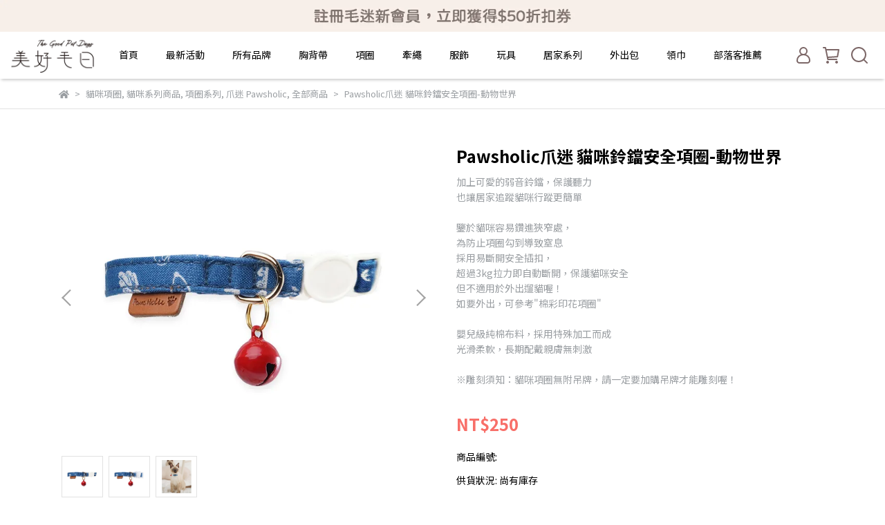

--- FILE ---
content_type: text/html; charset=utf-8
request_url: https://www.thegoodpetdays.com.tw/products/pawsholic-catcollar-zoo
body_size: 70320
content:
<!DOCTYPE html>
<html lang="zh-TW" style="height:100%;">
  <head>
      <script>
        window.dataLayer = window.dataLayer || [];
      </script>
    <!-- Google Tag Manager -->
            <script>(function(w,d,s,l,i){w[l]=w[l]||[];w[l].push({'gtm.start':
            new Date().getTime(),event:'gtm.js'});var f=d.getElementsByTagName(s)[0],
            j=d.createElement(s),dl=l!='dataLayer'?'&l='+l:'';j.async=true;j.src=
            'https://www.googletagmanager.com/gtm.js?id='+i+dl;f.parentNode.insertBefore(j,f);
            })(window,document,'script','dataLayer','GTM-T5WG3T9');</script>
          
            <script>(function(w,d,s,l,i){w[l]=w[l]||[];w[l].push({'gtm.start':
            new Date().getTime(),event:'gtm.js'});var f=d.getElementsByTagName(s)[0],
            j=d.createElement(s),dl=l!='dataLayer'?'&l='+l:'';j.async=true;j.src=
            'https://www.googletagmanager.com/gtm.js?id='+i+dl;f.parentNode.insertBefore(j,f);
            })(window,document,'script','dataLayer','GTM-P3SLKZG');</script>
          <script>var google_tag_manager_id = 'GTM-T5WG3T9';</script>
<!-- End Google Tag Manager -->
      <!-- CYBERBIZ Google Tag Manager -->
      <script>(function(w,d,s,l,i){w[l]=w[l]||[];w[l].push({'gtm.start':
      new Date().getTime(),event:'gtm.js'});var f=d.getElementsByTagName(s)[0],
      j=d.createElement(s),dl=l!='dataLayer'?'&l='+l:'';j.async=true;j.src=
      'https://www.googletagmanager.com/gtm.js?id='+i+dl;f.parentNode.insertBefore(j,f);
      })(window,document,'script','cyb','GTM-TXD9LVJ');</script>
      <!-- End CYBERBIZ Google Tag Manager -->
    
    <meta charset="utf-8">
<meta http-equiv="X-UA-Compatible" content="IE=edge">
<meta name="viewport" content="width=device-width, initial-scale=1">
<link rel="icon" href="//cdn-next.cybassets.com//cdn-next.cybassets.com/media/W1siZiIsIjE2ODgxL2F0dGFjaGVkX3Bob3Rvcy8xNjc2MzU2MDUyX-Wck-aomS02NHg2NC5wbmcucG5nIl1d.png?convert=false&sha=ef17df53f248e865">
<link rel="apple-touch-icon" href="//cdn-next.cybassets.com//cdn-next.cybassets.com/media/W1siZiIsIjE2ODgxL2F0dGFjaGVkX3Bob3Rvcy8xNjc2MzU2MDUyX-Wck-aomS02NHg2NC5wbmcucG5nIl1d.png?convert=false&sha=ef17df53f248e865">

<meta property="og:site_name" content="美好毛日thegoodpetdays｜時尚寵物精品" />

<!-- og tag -->


<!-- og image -->

  <meta property="og:image" content="https://cdn-next.cybassets.com/media/W1siZiIsIjE2ODgxL3Byb2R1Y3RzLzM1NDMxNTM0LzE3MzE1Njg4MzhfNTUyZTk1NmU4Nzk2MzNjNjIxMGEuanBlZyJdLFsicCIsInRodW1iIiwiMjQweDI0MCJdXQ.jpeg?sha=7ae296b4094eac6f" />


<title>
  
    Pawsholic爪迷 貓咪鈴鐺安全項圈-動物世界 美好毛日thegoodpetdays｜時尚寵物精品
  
</title>



<script src='//cdn-next.cybassets.com/frontend/shop/useSettingsData-7fb33476117ae440.js' type='text/javascript'></script>



  <script>
    window.setSettingsData({"draggable_sections":{"404":[],"index":["1724062910761_1","1706689734459_1","1712206336697_1","1700808613607_4","1717570378861_1","1759293621092_1","1750845935411_1","1759293725691_1","1727690565779_1","1732171630898_4","1700559839590_1","1711709522390_1","1718249406016_1","1700559701351_4","1696401981932_4","1698033127388_0","1691748025634_4","1675392940457_0","_index_4_blocks","1675393351529_4","1691751147301_2","_index_8_blocks","_index_product_banner_2","_index_4_blocks_2","1675393781523_3","1736408604084_4"],"product":["product_info","product_description","board_comments","related_products"],"collection":[],"category":[],"blog":[],"article":[],"cart":[],"contact":[],"express_delivery":[],"search":[],"combo_product":["combo_product_info","combo_product_desc","board_comments"]},"sections":{"navbar":{"type":"navbar","visible":true,"settings":{"navbar_image_logo_url":"//cdn-next.cybassets.com/media/W1siZiIsIjE2ODgxL2F0dGFjaGVkX3Bob3Rvcy8xNjc1MzI2MjE0X2xvZ28t576O5aW95q-b5pelLTUwMHgyMTMucG5nLnBuZyJdXQ.png?sha=081b479625733e83","navbar_image_logo_tablet_url":"//cdn-next.cybassets.com/media/W1siZiIsIjE2ODgxL2F0dGFjaGVkX3Bob3Rvcy8xNjc1MzI2MjE0X2xvZ28t576O5aW95q-b5pelLTUwMHgyMTMucG5nLnBuZyJdXQ.png?sha=081b479625733e83","navbar_image_logo_mobile_url":"//cdn-next.cybassets.com/media/W1siZiIsIjE2ODgxL2F0dGFjaGVkX3Bob3Rvcy8xNjc1MzI2MjE0X2xvZ28t576O5aW95q-b5pelLTUwMHgyMTMucG5nLnBuZyJdXQ.png?sha=081b479625733e83","main_nav":"main-menu","slider_primary_linklist":"main-menu","slider_primary_linklist_set_open":true,"nav_show_three_dimension":true,"search_enabled":true,"display_only_index":false,"dict_header_banner_image_url":"//cdn-next.cybassets.com/media/W1siZiIsIjE2ODgxL2F0dGFjaGVkX3Bob3Rvcy8xNjc1MzI2OTAyX-e9rumgguWFrOWRii5qcGcuanBlZyJdXQ.jpeg?sha=45b4a63e3b60b460","dict_header_banner_image_tablet_url":"","dict_header_banner_image_mobile_url":"//cdn-next.cybassets.com/media/W1siZiIsIjE2ODgxL2F0dGFjaGVkX3Bob3Rvcy8xNjc1MzI3MDc1X-e9rumgguWFrOWRii5qcGcuanBlZyJdXQ.jpeg?sha=5fe488f81868722c","dict_header_banner_link":"https://www.thegoodpetdays.com.tw/account/signup","display_count_down":false,"navbar_display_style":"rowNav","menu_display_style":"three_dimension_menu","header_banner_start":"","header_banner_end":"","timer_text_color":"#c39d6f","timer_bg_color":"#2b2b6e","header_logo_image_alt":"美好毛日","header_banner_image_alt":"會員註冊","display_banner_type":"imageBanner","header_banner_simple_text_size":"12","header_banner_simple_text_color":"#ffffff","header_banner_simple_bg":"#000000","link_menu_enabled":false,"link_menu":"undefined","logo_height":"","mobile_logo_position":"left"},"custom_name":"導覽列"},"footer":{"type":"footer","visible":true,"settings":{"footer_link":"footer","display_facebook":true,"shop_facebook":"https://www.facebook.com/thegoodpetdays?mibextid=ZbWKwL","display_instagram":true,"shop_instagram":"https://instagram.com/thegoodpetdays?igshid=NTA5ZTk1NTc=","display_line":true,"shop_line":"https://line.me/R/ti/p/@499udfnq","display_youtube":true,"shop_youtube":"https://www.youtube.com/@thegoodpetdays4949","footer_link_arrangement":"display_x"},"block_order":["default_contact_info","1676450921516_0","default_link_list"],"blocks":{"default_link_list":{"type":"link_list_setting","custom_name":"About us","thumbnail":"list","draggable":true,"visible":true,"settings":{"dict_link_list_block_title":"About us","footer_link":"footer"}},"default_contact_info":{"type":"contact_info_setting","custom_name":"聯絡資訊","thumbnail":"contactInfo","draggable":true,"visible":true,"settings":{"dict_contact_info_block_title":"Information","display_phone":true,"dict_phone_number":"(02) 2601-6612","display_fax_number":false,"dict_shop_fax_number":"0222345678","display_shop_email":true,"dict_shop_email":"acdogcat@gmail.com","display_shop_address":false,"dict_shop_address":"測試地址","display_office_time":true,"dict_shop_office_time":"10:00-17:00"}},"default_link_list_2":{"type":"link_list_setting","custom_name":"選單","visible":true,"settings":{"dict_link_list_block_title":"哪裡購買?","footer_link":"哪裡購買"}},"1676450921516_0":{"type":"link_list_setting","custom_name":"顧客服務","visible":true,"settings":{"dict_link_list_block_title":"顧客服務","footer_link":"顧客服務"}}},"custom_name":"頁腳"},"_index_product_banner":{"type":"_index_product_banner","visible":true,"settings":{"dict_link":"","dict_image_url":"//cdn.cybassets.com/media/W1siZiIsIjE2ODgxL2F0dGFjaGVkX3Bob3Rvcy8xNzQzMTQ0MTAzX-WumOe2sumbu-iFpueJiEJOLmpwZy5qcGVnIl1d.jpeg?sha=14f7ecae2f5eb0bd","dict_tablet_image_url":"","dict_mobile_image_url":"","cta_btn_display_style":"topPosition","cta_btn_text":"了解更多","cta_btn_bg_color":"#2e2b2b","cta_btn_text_color":"#ffffff","margin_x":"0","margin_bottom":"24","mobile_margin_x":"0","mobile_margin_bottom":"24","dict_cta_btn_text":"","product_banner_image_alt":"Pawsholic項圈"},"custom_name":"休假BN"},"_index_product_banner_2":{"type":"_index_product_banner","custom_name":"全館活動","visible":true,"settings":{"dict_image_url":"//cdn-next.cybassets.com/media/W1siZiIsIjE2ODgxL2F0dGFjaGVkX3Bob3Rvcy8xNjc1NzM4MzY3X0xJTkUtMTY1MS5qcGcuanBlZyJdXQ.jpeg?sha=9bee7816f9afaee0","dict_tablet_image_url":"","dict_mobile_image_url":"//cdn-next.cybassets.com/media/W1siZiIsIjE2ODgxL2F0dGFjaGVkX3Bob3Rvcy8xNjc1NzM5NTM3X0xJTkUtbW9iaWxlLmpwZy5qcGVnIl1d.jpeg?sha=dc00dd9cc400d61e","dict_link":"https://lin.ee/5nucTTu","display_cta_btn":false,"cta_btn_display_style":"bottomPosition","cta_btn_text":"","cta_btn_bg_color":"#000000","cta_btn_text_color":"#ffffff","margin_x":"80","margin_bottom":"48","mobile_margin_x":"16","mobile_margin_bottom":"24"}},"_index_4_blocks":{"type":"_index_4_blocks","custom_name":"貓狗分類","visible":true,"settings":{"margin_x":"24","margin_bottom":"48","mobile_margin_x":"16","mobile_margin_bottom":"24","mobile_columns":1,"margin_block":"10","mobile_margin_block":"10"},"blocks":{"display_index_4_block_1":{"type":"image","custom_name":"no.1","visible":true,"settings":{"dict_image_url":"//cdn-next.cybassets.com/media/W1siZiIsIjE2ODgxL2F0dGFjaGVkX3Bob3Rvcy8xNjgxNzI1MDY0XzEuanBnLmpwZWciXV0.jpeg?sha=1a2f1acd1503c920","dict_tablet_image_url":"","dict_mobile_image_url":"","dict_link":"/collections/cat","dict_image_description":""}},"display_index_4_block_1_2":{"type":"image","custom_name":"no.2","visible":true,"settings":{"dict_image_url":"//cdn-next.cybassets.com/media/W1siZiIsIjE2ODgxL2F0dGFjaGVkX3Bob3Rvcy8xNjgxNzI1MDY4XzIuanBnLmpwZWciXV0.jpeg?sha=6ff2a1b04fcd17c7","dict_tablet_image_url":"","dict_mobile_image_url":"","dict_link":"/collections/dog","block_propotion":"","dict_image_description":""}},"display_index_4_block_1_3":{"type":"image","custom_name":"no.3","visible":true,"settings":{"dict_image_url":"//cdn-next.cybassets.com/media/W1siZiIsIjE2ODgxL2F0dGFjaGVkX3Bob3Rvcy8xNjgwMzI3MzIyX-eGsemKt-WVhuWTgTMtNOaciC5wbmcucG5nIl1d.png?sha=715bef7b72571f04","dict_tablet_image_url":"","dict_mobile_image_url":"","dict_link":"/products/dustamcompact-thegoodpetdays"}},"1677635258168_0":{"type":"image","custom_name":"圖片","visible":false,"settings":{"dict_image_url":"//cdn-next.cybassets.com/media/W1siZiIsIjE2ODgxL2F0dGFjaGVkX3Bob3Rvcy8xNjc3NjM1MjMyXzM45amm5aWz56-ALUJCLmpwZy5qcGVnIl1d.jpeg?sha=4a3eb421a22f332f","dict_tablet_image_url":"","dict_mobile_image_url":"","dict_link":"/collections/buddybelts"}}},"block_order":["display_index_4_block_1","display_index_4_block_1_2"]},"_index_4_blocks_2":{"type":"_index_4_blocks","visible":true,"blocks":{"display_index_4_block_2":{"type":"video","custom_name":"影片","visible":true,"settings":{"dict_video_link":"https://www.youtube.com/watch?v=MiESS4H6cIc","block_propotion":"50"}},"1675327523079_1":{"type":"video","custom_name":"影片","visible":true,"settings":{"dict_video_link":"https://youtu.be/yie0jexPMyc","block_propotion":"50"}}},"block_order":["display_index_4_block_2","1675327523079_1"],"custom_name":"影片","settings":{"margin_x":"200","margin_bottom":"50","mobile_margin_x":"10","mobile_margin_bottom":"32","mobile_columns":2,"margin_block":"10","mobile_margin_block":"10"}},"_index_4_blocks_3":{"type":"_index_4_blocks","custom_name":"自訂排版設計","visible":false,"settings":{"margin_x":"120","margin_bottom":"24","mobile_margin_x":"0","mobile_margin_bottom":"16","mobile_columns":2},"blocks":{"display_index_4_block_3":{"type":"image","custom_name":"圖片","visible":true,"settings":{"dict_image_url":"/theme_src/i18n_shesay/default_img/index_4_blocks_3.png","dict_tablet_image_url":"","dict_mobile_image_url":"","dict_link":"","block_propotion":"33.3"}},"display_index_4_block_3_2":{"type":"image","custom_name":"圖片","visible":true,"settings":{"dict_image_url":"/theme_src/i18n_shesay/default_img/index_4_blocks_3_2.png","dict_tablet_image_url":"","dict_mobile_image_url":"/theme_src/i18n_shesay/default_img/index_4_blocks_3_2_mobile.png","dict_link":"","block_propotion":"66.6"}}},"block_order":["display_index_4_block_3","display_index_4_block_3_2"]},"_index_8_blocks":{"type":"_index_8_blocks","visible":true,"settings":{"dict_title":"新品上市","collection_handle":"newin","limit":"4","margin_x":"0","margin_bottom":"48","mobile_margin_x":"0","mobile_margin_bottom":"24","product_display":"displayAll","product_arrangement":"1","product_alignment":"leftPosition","product_text_align":"center","product_column_for_pc":"4","product_column_for_mobile":"2","product_card_hover_effect":"button"},"custom_name":"新品上市"},"express_delivery_index_4_blocks":{"type":"_index_4_blocks","visible":false,"blocks":{"express_delivery_display_index_4_block_1":{"type":"image","visible":true,"settings":{"title":"","dict_link":"","dict_image_url":"/theme_src/i18n_shoestore/default_img/index_4_blocks_1.jpg","dict_tablet_image_url":"","dict_mobile_image_url":""}}},"block_order":["express_delivery_display_index_4_block_1"]},"custom_text":{"type":"custom_text","visible":true,"settings":{}},"blog":{"type":"blog","visible":true,"settings":{"article_limit_in_blog_page":"6"}},"article":{"type":"article","visible":true,"settings":{"display_blog_menu":true,"dict_blog_tags_title":"文章分類","blog_latest_post_limit":"2"}},"category":{"type":"category","visible":true,"settings":{"category_sidebar_set_open":false,"category_product_block_limit":"4","category_product_swiper_item_limit":"6","category_product_item_limit":"18"}},"shop_setting":{"type":"shop_setting","visible":true,"settings":{"favicon_image_url":"//cdn-next.cybassets.com/media/W1siZiIsIjE2ODgxL2F0dGFjaGVkX3Bob3Rvcy8xNjc2MzU2MDUyX-Wck-aomS02NHg2NC5wbmcucG5nIl1d.png?sha=ef17df53f248e865","og_image_url":"//cdn-next.cybassets.com/media/W1siZiIsIjE2ODgxL2F0dGFjaGVkX3Bob3Rvcy8xNjc2MzU2MDUyX-Wck-aomS02NHg2NC5wbmcucG5nIl1d.png?sha=ef17df53f248e865","shop_title":"","shop_description":"毛小孩，創造每一個時時刻刻的美好回憶☆ 我們以【設計】x【機能性】為設計出發點，搭配簡約時尚的風格， 讓每一個毛小孩，因為美好毛日，都可以在每一天享受著美好的時光","shop_keywords":"寵物胸背帶,胸背帶,寵物用品,寵物精品,寵物領巾,寵物雨衣,buddy belts"},"custom_name":"全站設定"},"color_settings":{"type":"color_settings","visible":true,"settings":{"button_color":"#7c6767","button_text_color":"#FFFFFF","accent_color":"#f86f69","heading_color":"#000000","text_color":"#9A9EA2","price_color":"#f86f69","discount_price_color":"#f86f69","theme_bg_color":"#FFFFFF","product_border_color":"#E2E2E2","nav_logo_bg_color":"#FFFFFF","nav_menu_bg_color":"#FFFFFF","nav_menu_text_color":"#000000","nav_menu_icon_color":"#7c6767","footer_bg_color":"#ffffff","footer_text_color":"#9a9ea2","checkout_button_color":"#000000","checkout_accent_color":"#f86f69","tips_text_color":"#0C5460"},"custom_name":"顏色設定"},"popup":{"type":"popup","visible":true,"blocks":{"popup_block_1":{"type":"image","visible":false,"settings":{"dict_image_url":"//cdn-next.cybassets.com/media/W1siZiIsIjE2ODgxL2F0dGFjaGVkX3Bob3Rvcy8xNzA2MDc5NzQ1X-emj-iii-W7o-WRii5naWYuZ2lmIl1d.gif?sha=85d153cb3792598c","dict_link":"/collections/fukubukuro","icon_size":"small","dict_mobile_image_url":"//cdn-next.cybassets.com/media/W1siZiIsIjE2ODgxL2F0dGFjaGVkX3Bob3Rvcy8xNzA2MDc5NzQ1X-emj-iii-W7o-WRii5naWYuZ2lmIl1d.gif?sha=85d153cb3792598c"},"custom_name":"圖片"},"1727763040325_2":{"type":"game","custom_name":"互動遊戲","visible":false,"settings":{"dict_game_handle":"7929"}},"1740505685708_0":{"type":"image","custom_name":"圖片","visible":false,"settings":{"dict_image_url":"//cdn-next.cybassets.com/media/W1siZiIsIjE2ODgxL2F0dGFjaGVkX3Bob3Rvcy8xNzQwNTA2MzQ4X-ajkueQgy055oqY5rS75YuVLeato-aWueW9oi5qcGcuanBlZyJdXQ.jpeg?sha=2d2294cec2ef66af","icon_size":"small"}},"1759293170265_2":{"type":"game","custom_name":"互動遊戲","visible":true,"settings":{"dict_game_handle":"9648"}}},"block_order":[],"settings":{},"custom_name":"彈窗廣告"},"product_info":{"type":"product_info","visible":true,"settings":{"display_product_sku":true,"dict_vip_custom_price_text":"","dict_vip_custom_price_href":""},"custom_name":"基本設定"},"product_description":{"type":"product_description","visible":true,"custom_name":"商品介紹"},"board_comments":{"type":"board_comments","visible":true,"settings":{},"custom_name":"商品評論","thumbnail":"list","draggable":false},"related_products":{"type":"related_products","visible":true,"settings":{"display_related_cols":true,"use_custom_related_cols":true,"dict_group_related_cols_related_product":"相關商品","related_products_limit":"4"},"custom_name":"相關商品"},"contact":{"type":"contact","visible":true,"settings":{"show_google_map":true,"show_google_map_iframe":"\u003ciframe src=\"https://www.google.com/maps/embed?pb=!1m18!1m12!1m3!1d3613.6479170127777!2d121.56760821400371!3d25.07991984260527!2m3!1f0!2f0!3f0!3m2!1i1024!2i768!4f13.1!3m3!1m2!1s0x3442ac6fbd841bbd%3A0x64e16bcf25e3da31!2zMTE05Y-w5YyX5biC5YWn5rmW5Y2A55Ge5YWJ6LevNTEz5be3MzDomZ8!5e0!3m2!1szh-TW!2stw!4v1485156761267\" width=\"600\" height=\"450\" frameborder=\"0\" style=\"border:0\" allowfullscreen\u003e\u003c/iframe\u003e"}},"collection":{"type":"collection","visible":true,"settings":{"collection_sidebar":"main-menu","collection_sidebar_set_open":false,"collection_pagination_limit":"24"},"custom_name":"商品分類設定"},"404":{"type":"404","visible":true,"settings":{"image_url":"/theme_src/i18n_shesay/default_img/404_img.png"}},"blogs_all":{"type":"blogs_all","visible":true,"settings":{}},"bundle_discounts":{"type":"bundle_discounts","visible":true,"settings":{}},"cart":{"type":"cart","visible":true,"settings":{}},"cart_empty":{"type":"cart_empty","visible":true,"settings":{}},"page":{"type":"page","visible":true,"settings":{}},"search":{"type":"search","visible":true,"settings":{"search_link_list":"main-menu"}},"customers/account":{"type":"customers/account","visible":true,"settings":{}},"customers/account_edit":{"type":"customers/account_edit","visible":true,"settings":{}},"customers/activate_account":{"type":"customers/activate_account","visible":true,"settings":{}},"customers/addresses":{"type":"customers/addresses","visible":true,"settings":{}},"customers/bonus_points":{"type":"customers/bonus_points","visible":true,"settings":{}},"customers/cancel":{"type":"customers/cancel","visible":true,"settings":{}},"customers/coupons":{"type":"customers/coupons","visible":true,"settings":{}},"customers/forgot_password":{"type":"customers/forgot_password","visible":true,"settings":{}},"customers/login":{"type":"customers/login","visible":true,"settings":{}},"customers/message":{"type":"customers/message","visible":true,"settings":{}},"customers/messages":{"type":"customers/messages","visible":true,"settings":{}},"customers/modify_password":{"type":"customers/modify_password","visible":true,"settings":{}},"customers/order":{"type":"customers/order","visible":true,"settings":{}},"customers/orders":{"type":"customers/orders","visible":true,"settings":{}},"customers/periodic_order":{"type":"customers/periodic_order","visible":true,"settings":{}},"customers/periodic_orders":{"type":"customers/periodic_orders","visible":true,"settings":{}},"customers/register":{"type":"customers/register","visible":true,"settings":{}},"customers/reset_password":{"type":"customers/reset_password","visible":true,"settings":{}},"customers/return":{"type":"customers/return","visible":true,"settings":{}},"customers/tracking_items":{"type":"customers/tracking_items","visible":true,"settings":{}},"express_delivery-navbar":{"type":"express_delivery-navbar","visible":true,"settings":{}},"express_delivery-content":{"type":"express_delivery-content","visible":true,"settings":{}},"1675392940457_0":{"type":"_main_slider_custom","custom_name":"活動BN","visible":false,"settings":{"margin_x":"0","margin_bottom":"50","mobile_margin_x":"0","mobile_margin_bottom":"50","swiper_delay":"3","image_number":"1","image_space":"12","mobile_image_number":"1","mobile_image_space":"8","transition_speed":"0.3"},"blocks":{"1675392940462_0":{"type":"image","custom_name":"素材","visible":false,"settings":{"dict_image_url":"//cdn-next.cybassets.com/media/W1siZiIsIjE2ODgxL2F0dGFjaGVkX3Bob3Rvcy8xNjc2NDI0NTI2X-e2sumggeeJiC3ospPkuYvml6Uy5Lu2OeaKmC5qcGcuanBlZyJdXQ.jpeg?sha=75e4b0c9bd4e2a4c","dict_tablet_image_url":"","dict_mobile_image_url":"//cdn-next.cybassets.com/media/W1siZiIsIjE2ODgxL2F0dGFjaGVkX3Bob3Rvcy8xNjc2NDI0NTQ3X-aJi-apn-eJiC3ospPkuYvml6Uy5Lu2OeaKmC5qcGcuanBlZyJdXQ.jpeg?sha=013f98f208045fb3","dict_link":"/collections/catsale"}},"1675397116311_0":{"type":"image","custom_name":"素材","visible":false,"settings":{"dict_image_url":"//cdn-next.cybassets.com/media/W1siZiIsIjE2ODgxL2F0dGFjaGVkX3Bob3Rvcy8xNjc2NDI0NTM1X-iyt-edoeWiiiDpgIHpmaTmr5vnm5IuanBnLmpwZWciXV0.jpeg?sha=843aa7dcc89b2ca9","dict_tablet_image_url":"","dict_mobile_image_url":"//cdn-next.cybassets.com/media/W1siZiIsIjE2ODgxL2F0dGFjaGVkX3Bob3Rvcy8xNjc2NDI1MDg0X-WlveWlveedoeWiii3pgIHpmaTmr5vnm5IuanBnLmpwZWciXV0.jpeg?sha=a43a3b982e551941","dict_link":"/products/remetome-sleepbed"}},"1675399466401_0":{"type":"image","custom_name":"素材","visible":true,"settings":{"dict_image_url":"//cdn-next.cybassets.com/media/W1siZiIsIjE2ODgxL2F0dGFjaGVkX3Bob3Rvcy8xNjk0Nzc1MDA0X05HN-aKmC3pm7vohaYuanBnLmpwZWciXV0.jpeg?sha=f14633397b7b42a2","dict_tablet_image_url":"//cdn-next.cybassets.com/media/W1siZiIsIjE2ODgxL2F0dGFjaGVkX3Bob3Rvcy8xNjk0Nzc1MDA0X05HN-aKmC3pm7vohaYuanBnLmpwZWciXV0.jpeg?sha=f14633397b7b42a2","dict_mobile_image_url":"//cdn-next.cybassets.com/media/W1siZiIsIjE2ODgxL2F0dGFjaGVkX3Bob3Rvcy8xNjk0Nzc1MDE2X05HN-aKmC3miYvmqZ8uanBnLmpwZWciXV0.jpeg?sha=18208a977b9db32c","dict_link":"/collections/ngsale","main_slider_image_alt":"美好毛日-NG品活動","slide_contents_display":"left","slide_btn_link":"","slide_title_color":"#000000","slide_content_color":"#000000","slide_btn_bg_color":"#000000","slide_btn_text_color":"#ffffff","dict_slide_btn_link":""}},"1675743422449_0":{"type":"image","custom_name":"素材","visible":false,"settings":{"dict_image_url":"//cdn-next.cybassets.com/media/W1siZiIsIjE2ODgxL2F0dGFjaGVkX3Bob3Rvcy8xNjc2NDI0NTM1X-iyt-WvteeJqeWMhemAgemiqOihoy5qcGcuanBlZyJdXQ.jpeg?sha=c36e9f265c57764e","dict_tablet_image_url":"","dict_mobile_image_url":"//cdn-next.cybassets.com/media/W1siZiIsIjE2ODgxL2F0dGFjaGVkX3Bob3Rvcy8xNjc2NDI1MDg0X0xJSVNI5a-154mp5YyFLemAgemiqOihoy5qcGcuanBlZyJdXQ.jpeg?sha=100ce30ba40e1877","dict_link":"/collections/英國-lish"}},"1680327637000_0":{"type":"image","custom_name":"素材","visible":false,"settings":{"dict_image_url":"//cdn-next.cybassets.com/media/W1siZiIsIjE2ODgxL2F0dGFjaGVkX3Bob3Rvcy8xNjgwMzI3NjQ4X-mbu-iFpueJiCgxKS3ot5Hppqznh4guanBnLmpwZWciXV0.jpeg?sha=993549efc8b21651","dict_tablet_image_url":"","dict_mobile_image_url":"//cdn-next.cybassets.com/media/W1siZiIsIjE2ODgxL2F0dGFjaGVkX3Bob3Rvcy8xNjgwMzI3NjY0X-aJi-apn-eJiCgxKS3ot5Hppqznh4guanBnLmpwZWciXV0.jpeg?sha=7570f3e622737ad3","dict_link":"https://www.thegoodpetdays.com.tw/events/april"}},"1680327974956_0":{"type":"image","custom_name":"素材","visible":true,"settings":{"dict_image_url":"//cdn-next.cybassets.com/media/W1siZiIsIjE2ODgxL2F0dGFjaGVkX3Bob3Rvcy8xNjk0Nzc0MTY5X-iyk-WSqueOqeWFty3pm7vohaYuanBnLmpwZWciXV0.jpeg?sha=e151fbdb3e7dd7db","dict_tablet_image_url":"//cdn-next.cybassets.com/media/W1siZiIsIjE2ODgxL2F0dGFjaGVkX3Bob3Rvcy8xNjk0Nzc0MTc5X-iyk-WSqueOqeWFty3pm7vohaYuanBnLmpwZWciXV0.jpeg?sha=280c6a9d49757ac5","dict_mobile_image_url":"//cdn-next.cybassets.com/media/W1siZiIsIjE2ODgxL2F0dGFjaGVkX3Bob3Rvcy8xNjk0Nzc0MTg1X-iyk-WSqueOqeWFty3miYvmqZ8uanBnLmpwZWciXV0.jpeg?sha=80d97b86a12435fe","dict_link":"https://www.thegoodpetdays.com.tw/search?q=%E8%B2%93%E5%92%AA%E8%97%8F%E9%A3%9F%E7%8E%A9%E5%85%B7","main_slider_image_alt":"Pawsholic 爪迷 貓咪藏食玩具-盆栽系列","slide_contents_display":"left","slide_btn_link":"","slide_title_color":"#000000","slide_content_color":"#000000","slide_btn_bg_color":"#000000","slide_btn_text_color":"#ffffff","dict_slide_btn_link":""}},"1682581217689_0":{"type":"image","custom_name":"素材","visible":true,"settings":{"dict_image_url":"//cdn-next.cybassets.com/media/W1siZiIsIjE2ODgxL2F0dGFjaGVkX3Bob3Rvcy8xNjk0NzczODg4X-S4reeni-WNoeeJhy3pm7vohaYuanBnLmpwZWciXV0.jpeg?sha=82c43fadc8ba454a","dict_tablet_image_url":"//cdn-next.cybassets.com/media/W1siZiIsIjE2ODgxL2F0dGFjaGVkX3Bob3Rvcy8xNjk0NzczODg4X-S4reeni-WNoeeJhy3pm7vohaYuanBnLmpwZWciXV0.jpeg?sha=82c43fadc8ba454a","dict_mobile_image_url":"//cdn-next.cybassets.com/media/W1siZiIsIjE2ODgxL2F0dGFjaGVkX3Bob3Rvcy8xNjk0Nzc0MTI2X-S4reeni-WNoeeJhy3miYvmqZ8uanBnLmpwZWciXV0.jpeg?sha=d8a763a76ed5624b","dict_link":"/products/postcard-moonfestival-2023","main_slider_image_alt":"美好毛日汪汪可食用卡片"}},"1685612806549_0":{"type":"image","custom_name":"素材","visible":true,"settings":{"dict_image_url":"//cdn-next.cybassets.com/media/W1siZiIsIjE2ODgxL2F0dGFjaGVkX3Bob3Rvcy8xNjk0Nzc0MTQyX0JC6IO46IOMLembu-iFpi5qcGcuanBlZyJdXQ.jpeg?sha=0754409cbe9b5ce1","dict_tablet_image_url":"//cdn-next.cybassets.com/media/W1siZiIsIjE2ODgxL2F0dGFjaGVkX3Bob3Rvcy8xNjk0Nzc0MTQyX0JC6IO46IOMLembu-iFpi5qcGcuanBlZyJdXQ.jpeg?sha=0754409cbe9b5ce1","dict_mobile_image_url":"//cdn-next.cybassets.com/media/W1siZiIsIjE2ODgxL2F0dGFjaGVkX3Bob3Rvcy8xNjk0Nzc0MTUzX0JC6IO46IOMLeaJi-apny5qcGcuanBlZyJdXQ.jpeg?sha=676ec89d32b24b88","dict_link":"https://www.thegoodpetdays.com.tw/collections/bbharness","main_slider_image_alt":"加拿大Buddy Belts手工寵物真皮胸背帶","slide_contents_display":"left","slide_btn_link":"","slide_title_color":"#000000","slide_content_color":"#000000","slide_btn_bg_color":"#000000","slide_btn_text_color":"#ffffff","dict_slide_btn_link":""}},"1685613099098_0":{"type":"image","custom_name":"素材","visible":true,"settings":{"dict_image_url":"//cdn-next.cybassets.com/media/W1siZiIsIjE2ODgxL2F0dGFjaGVkX3Bob3Rvcy8xNjg1NjEzMTI0X-a2iOiyu-a7vzI5OeWFjemBiy5qcGcuanBlZyJdXQ.jpeg?sha=b2312b884d256ff5","dict_tablet_image_url":"","dict_mobile_image_url":"//cdn-next.cybassets.com/media/W1siZiIsIjE2ODgxL2F0dGFjaGVkX3Bob3Rvcy8xNjg1NjEzMTM1X-a2iOiyu-a7vzI5OeWFjemBiyjmiYvmqZ8pLmpwZy5qcGVnIl1d.jpeg?sha=a6a588368379ede6","dict_link":""}},"1685685977740_0":{"type":"image","custom_name":"素材","visible":true,"settings":{"dict_image_url":"//cdn-next.cybassets.com/media/W1siZiIsIjE2ODgxL2F0dGFjaGVkX3Bob3Rvcy8xNjg1Njg1OTk2X-iDjOW_g-iDuOiDjC0y5Lu2ODjmipgt6Zu76IWm54mIQk4uanBnLmpwZWciXV0.jpeg?sha=3584022d736e7b2e","dict_tablet_image_url":"","dict_mobile_image_url":"//cdn-next.cybassets.com/media/W1siZiIsIjE2ODgxL2F0dGFjaGVkX3Bob3Rvcy8xNjg1Njg2MDA3X-iDjOW_g-iDuOiDjC0y5Lu2ODjmipgt5omL5qmf54mIQk4uanBnLmpwZWciXV0.jpeg?sha=f3f22da3f96113ac","dict_link":"/collections/pawsholic-harness-88"}},"1685686022276_0":{"type":"image","custom_name":"素材","visible":true,"settings":{"dict_image_url":"//cdn-next.cybassets.com/media/W1siZiIsIjE2ODgxL2F0dGFjaGVkX3Bob3Rvcy8xNjg4MjMwNTg4X-WlveWlveedoeWiii3pm7vohaYuanBnLmpwZWciXV0.jpeg?sha=2e59ddce24d43b25","dict_tablet_image_url":"","dict_mobile_image_url":"//cdn-next.cybassets.com/media/W1siZiIsIjE2ODgxL2F0dGFjaGVkX3Bob3Rvcy8xNjg4MjMwNTk3X-WlveWlveedoeWiii3miYvmqZ8uanBnLmpwZWciXV0.jpeg?sha=18a32a14c7bf2796","dict_link":"/products/remetome-sleepbed"}},"1685688057603_0":{"type":"image","custom_name":"素材","visible":true,"settings":{"dict_image_url":"//cdn-next.cybassets.com/media/W1siZiIsIjE2ODgxL2F0dGFjaGVkX3Bob3Rvcy8xNjg1Njg4MTY1X-a7vzE2MTjpgIHnib3nuakt5a6Y57ay6Zu76IWm54mIQk4uanBnLmpwZWciXV0.jpeg?sha=33bf30999de2f784","dict_tablet_image_url":"","dict_mobile_image_url":"//cdn-next.cybassets.com/media/W1siZiIsIjE2ODgxL2F0dGFjaGVkX3Bob3Rvcy8xNjg1Njg4MjI3X-a7vzE2MTjpgIHnib3nuakt5omL5qmf54mIQk4uanBnLmpwZWciXV0.jpeg?sha=f2d814e14a722dc1","dict_link":""}},"1689746265697_0":{"type":"image","custom_name":"素材","visible":true,"settings":{"dict_image_url":"//cdn-next.cybassets.com/media/W1siZiIsIjE2ODgxL2F0dGFjaGVkX3Bob3Rvcy8xNjk0Nzc0MjcxX-iDjOW_g-iDuOiDjC3pm7vohaYuanBnLmpwZWciXV0.jpeg?sha=e3bda930aa815a4e","dict_tablet_image_url":"//cdn-next.cybassets.com/media/W1siZiIsIjE2ODgxL2F0dGFjaGVkX3Bob3Rvcy8xNjk0Nzc0MjcxX-iDjOW_g-iDuOiDjC3pm7vohaYuanBnLmpwZWciXV0.jpeg?sha=e3bda930aa815a4e","dict_mobile_image_url":"//cdn-next.cybassets.com/media/W1siZiIsIjE2ODgxL2F0dGFjaGVkX3Bob3Rvcy8xNjk0Nzc0Mjg2X-iDjOW_g-iDuOiDjC3miYvmqZ8uanBnLmpwZWciXV0.jpeg?sha=c5f909eaaede2234","dict_link":"/collections/harness","main_slider_image_alt":"Pawsholic爪迷 寵物背心胸背","slide_contents_display":"left","slide_btn_link":"","slide_title_color":"#000000","slide_content_color":"#000000","slide_btn_bg_color":"#000000","slide_btn_text_color":"#ffffff","dict_slide_btn_link":""}},"1692068589210_0":{"type":"image","custom_name":"素材","visible":true,"settings":{"dict_image_url":"//cdn-next.cybassets.com/media/W1siZiIsIjE2ODgxL2F0dGFjaGVkX3Bob3Rvcy8xNjkyMDY4NjIwX-WumOe2sumbu-iFpueJiEJOLeiyk-WSqumItOmQuumgheWciC5qcGcuanBlZyJdXQ.jpeg?sha=347f20afae7cd75c","dict_tablet_image_url":"//cdn-next.cybassets.com/media/W1siZiIsIjE2ODgxL2F0dGFjaGVkX3Bob3Rvcy8xNjkyMDY4NjIwX-WumOe2sumbu-iFpueJiEJOLeiyk-WSqumItOmQuumgheWciC5qcGcuanBlZyJdXQ.jpeg?sha=347f20afae7cd75c","dict_mobile_image_url":"//cdn-next.cybassets.com/media/W1siZiIsIjE2ODgxL2F0dGFjaGVkX3Bob3Rvcy8xNjkyMDY4NzMwX-WumOe2suaJi-apn-eJiEJOLeiyk-WSqumItOmQuumgheWciC5qcGcuanBlZyJdXQ.jpeg?sha=4060105697a97361","dict_link":"https://www.thegoodpetdays.com.tw/collections/cat-collar"}}},"block_order":["1685612806549_0","1680327974956_0","1689746265697_0","1675399466401_0"]},"1675393351529_4":{"type":"_index_4_blocks","custom_name":"選項按鈕","visible":true,"settings":{"margin_x":"0","margin_bottom":"50","mobile_margin_x":"0","mobile_margin_bottom":"50","mobile_columns":2,"margin_block":"10","mobile_margin_block":"10"},"blocks":{"1675393351535_0":{"type":"image","custom_name":"領結項圈","visible":true,"settings":{"dict_image_url":"//cdn-next.cybassets.com/media/W1siZiIsIjE2ODgxL2F0dGFjaGVkX3Bob3Rvcy8xNjc1NDEzMDQ1X-mgmOe1kOmgheWciC5qcGcuanBlZyJdXQ.jpeg?sha=2b2102666fc6c234","dict_tablet_image_url":"","dict_mobile_image_url":"","dict_link":"/collections/bow","dict_image_description":""}},"1675393351536_1":{"type":"video","custom_name":"影片","visible":true,"settings":{"dict_video_link":""}},"1675408843980_0":{"type":"image","custom_name":"貓咪項圈","visible":true,"settings":{"dict_image_url":"//cdn-next.cybassets.com/media/W1siZiIsIjE2ODgxL2F0dGFjaGVkX3Bob3Rvcy8xNjc1NDEzMzExX-iyk-WSqumgheWciC5qcGcuanBlZyJdXQ.jpeg?sha=d9e0916c8f7a8759","dict_tablet_image_url":"","dict_mobile_image_url":"","dict_link":"/collections/cat-collar","block_propotion":"","dict_image_description":""}},"1675408854355_0":{"type":"image","custom_name":"胸背衣","visible":true,"settings":{"dict_image_url":"//cdn-next.cybassets.com/media/W1siZiIsIjE2ODgxL2F0dGFjaGVkX3Bob3Rvcy8xNjc1NDEyODQ1X-iDuOiDjOihoy5qcGcuanBlZyJdXQ.jpeg?sha=e656d5ac007c9770","dict_tablet_image_url":"","dict_mobile_image_url":"","dict_link":"https://www.thegoodpetdays.com.tw/search?q=%E8%83%B8%E8%83%8C%E8%A1%A3","dict_image_description":""}},"1675408857842_0":{"type":"image","custom_name":"BB胸背","visible":true,"settings":{"dict_image_url":"//cdn-next.cybassets.com/media/W1siZiIsIjE2ODgxL2F0dGFjaGVkX3Bob3Rvcy8xNjc1NDEzNjYzX-mBuOmgheaMiemIlS3og7jog4zluLYuanBnLmpwZWciXV0.jpeg?sha=3b7f5390e01a2094","dict_tablet_image_url":"","dict_mobile_image_url":"","dict_link":"/collections/bbharness","dict_image_description":""}},"1675409002913_0":{"type":"image","custom_name":"領巾","visible":true,"settings":{"dict_image_url":"//cdn-next.cybassets.com/media/W1siZiIsIjE2ODgxL2F0dGFjaGVkX3Bob3Rvcy8xNjc1NDE1MjQyX-mBuOmgheaMiemIlS3poJjlt74uanBnLmpwZWciXV0.jpeg?sha=bb5def2397e7ce8d","dict_tablet_image_url":"","dict_mobile_image_url":"","dict_link":"/collections/scarves","dict_image_description":""}},"1675409007146_0":{"type":"image","custom_name":"狗狗玩具","visible":true,"settings":{"dict_image_url":"//cdn-next.cybassets.com/media/W1siZiIsIjE2ODgxL2F0dGFjaGVkX3Bob3Rvcy8xNjc1NDE1MjQyX-mBuOmgheaMiemIlS3ni5fni5fnjqnlhbcuanBnLmpwZWciXV0.jpeg?sha=b8fe7d72293bf855","dict_tablet_image_url":"","dict_mobile_image_url":"","dict_link":"/collections/dogtoy","dict_image_description":""}},"1675409010440_0":{"type":"image","custom_name":"貓抓板","visible":true,"settings":{"dict_image_url":"//cdn-next.cybassets.com/media/W1siZiIsIjE2ODgxL2F0dGFjaGVkX3Bob3Rvcy8xNjc1NDE1MjQxX-mBuOmgheaMiemIlS3ospPmipPmnb8uanBnLmpwZWciXV0.jpeg?sha=77f80a45aead5d34","dict_tablet_image_url":"","dict_mobile_image_url":"","dict_link":"/collections/cat-toys","dict_image_description":""}},"1675409190215_0":{"type":"image","custom_name":"寵物包","visible":true,"settings":{"dict_image_url":"//cdn-next.cybassets.com/media/W1siZiIsIjE2ODgxL2F0dGFjaGVkX3Bob3Rvcy8xNjc1NDE1ODEwX-mBuOmgheaMiemIlS3lr7XnianljIUuanBnLmpwZWciXV0.jpeg?sha=6f3be36894b86d90","dict_tablet_image_url":"","dict_mobile_image_url":"","dict_link":"/collections/petbags","dict_image_description":""}},"1675409197923_0":{"type":"image","custom_name":"衣服","visible":true,"settings":{"dict_image_url":"//cdn-next.cybassets.com/media/W1siZiIsIjE2ODgxL2F0dGFjaGVkX3Bob3Rvcy8xNjc1NDE2OTY2X-mBuOmgheaMiemIlS3ooaPmnI0uanBnLmpwZWciXV0.jpeg?sha=3c5e4565bb513142","dict_tablet_image_url":"","dict_mobile_image_url":"","dict_link":"/collections/outfits","dict_image_description":""}},"1675419217305_0":{"type":"image","custom_name":"拾便包","visible":true,"settings":{"dict_image_url":"//cdn-next.cybassets.com/media/W1siZiIsIjE2ODgxL2F0dGFjaGVkX3Bob3Rvcy8xNjc1NDE5Mjc4X-mBuOmgheaMiemIlS3mi77kvr_ljIUuanBnLmpwZWciXV0.jpeg?sha=6022386512218cad","dict_tablet_image_url":"","dict_mobile_image_url":"","dict_link":"/collections/poopurse","dict_image_description":""}}},"block_order":["1675393351535_0","1675408843980_0","1675408854355_0","1675408857842_0","1675409002913_0","1675409007146_0","1675409010440_0","1675409190215_0","1675409197923_0","1675419217305_0"]},"1675393781523_3":{"type":"_index_4_blogs","custom_name":"部落格","visible":true,"settings":{"dict_title":"","margin_x":"0","margin_bottom":"50","mobile_margin_x":"0","mobile_margin_bottom":"50","article_columns":"4"},"blocks":{"1675393781540_0":{"type":"blog","custom_name":"部落格","visible":true,"settings":{"blog_handle":"blogger"}}},"block_order":["1675393781540_0"]},"combo_product_info":{"type":"combo_product_info","visible":true,"settings":{}},"1679022425753_1":{"type":"_index_product_banner","custom_name":"橫幅廣告","visible":false,"settings":{"dict_image_url":"//cdn-next.cybassets.com/media/W1siZiIsIjE2ODgxL2F0dGFjaGVkX3Bob3Rvcy8xNjc5MDIyNTI5X-a4heaYjumAo-WBhy3mmqvlgZzlh7rosqguanBnLmpwZWciXV0.jpeg?sha=cf75b3dad3f4b9f6","dict_tablet_image_url":"","dict_mobile_image_url":"//cdn-next.cybassets.com/media/W1siZiIsIjE2ODgxL2F0dGFjaGVkX3Bob3Rvcy8xNjc5MDIzNDMyXzIwMjMwMzI05riF5piO6YCj5YGHLmpwZy5qcGVnIl1d.jpeg?sha=28965f4e18f3f361","dict_link":"","cta_btn_display_style":"topPosition","cta_btn_text":"了解更多","cta_btn_bg_color":"#000000","cta_btn_text_color":"#ffffff","margin_x":"0","margin_bottom":"50","mobile_margin_x":"0","mobile_margin_bottom":"24"},"blocks":{},"block_order":[]},"combo_product_desc":{"type":"combo_product_desc","visible":true,"settings":{}},"1680785879885_1":{"type":"_index_product_banner","custom_name":"橫幅廣告","visible":true,"settings":{"dict_image_url":"//cdn-next.cybassets.com/media/W1siZiIsIjE2ODgxL2F0dGFjaGVkX3Bob3Rvcy8xNjg2MTM5NDgzX3JlbWV0b21lODjmipggKDEyNTAgw5cgMzQwIOWDj-e0oCkuanBnLmpwZWciXV0.jpeg?sha=f63f5f01032be2b3","dict_tablet_image_url":"","dict_mobile_image_url":"//cdn-next.cybassets.com/media/W1siZiIsIjE2ODgxL2F0dGFjaGVkX3Bob3Rvcy8xNjg2MTM5NDkyX3JlbWV0b21lODjmipguanBnLmpwZWciXV0.jpeg?sha=a5efcbf167b5cb0e","dict_link":"/collections/remetomesale","cta_btn_display_style":"topPosition","cta_btn_text":"了解更多","cta_btn_bg_color":"#000000","cta_btn_text_color":"#ffffff","margin_x":"0","margin_bottom":"50","mobile_margin_x":"0","mobile_margin_bottom":"24"},"blocks":{},"block_order":[]},"customers/other_valid_orders":{"type":"customers/other_valid_orders","visible":true,"settings":{}},"1687163411089_1":{"type":"_index_product_banner","custom_name":"橫幅廣告","visible":true,"settings":{"dict_image_url":"//cdn-next.cybassets.com/media/W1siZiIsIjE2ODgxL2F0dGFjaGVkX3Bob3Rvcy8xNjg3MTY0MDIwX-err-WNiOmAo-WBhy3lrpjntrIuanBnLmpwZWciXV0.jpeg?sha=5c9dab8797034ff2","dict_tablet_image_url":"","dict_mobile_image_url":"//cdn-next.cybassets.com/media/W1siZiIsIjE2ODgxL2F0dGFjaGVkX3Bob3Rvcy8xNjg3MTY0MDYwX-err-WNiOmAo-WBhy1JRy5qcGcuanBlZyJdXQ.jpeg?sha=9d04160352709cda","dict_link":"","cta_btn_display_style":"topPosition","cta_btn_bg_color":"#000000","cta_btn_text_color":"#ffffff","margin_x":"0","margin_bottom":"50","mobile_margin_x":"0","mobile_margin_bottom":"24"},"blocks":{},"block_order":[]},"1688463004695_1":{"type":"_index_product_banner","custom_name":"橫幅廣告","visible":true,"settings":{"dict_image_url":"//cdn-next.cybassets.com/media/W1siZiIsIjE2ODgxL2F0dGFjaGVkX3Bob3Rvcy8xNjk0Njg1NzA0X-S4reeni-mbu-iFpueJiC5qcGcuanBlZyJdXQ.jpeg?sha=aa79c2dc6f37ccfe","dict_tablet_image_url":"//cdn-next.cybassets.com/media/W1siZiIsIjE2ODgxL2F0dGFjaGVkX3Bob3Rvcy8xNjk0Njg1NzA0X-S4reeni-mbu-iFpueJiC5qcGcuanBlZyJdXQ.jpeg?sha=aa79c2dc6f37ccfe","dict_mobile_image_url":"//cdn-next.cybassets.com/media/W1siZiIsIjE2ODgxL2F0dGFjaGVkX3Bob3Rvcy8xNjk0Njg1NzE1X-S4reeni-aJi-apn-advy5qcGcuanBlZyJdXQ.jpeg?sha=4648c7b530aa82fd","dict_link":"/bundle_discounts/moonsale","cta_btn_display_style":"bottomPosition","cta_btn_bg_color":"#d2cdcd","cta_btn_text_color":"#ffffff","margin_x":"0","margin_bottom":"50","mobile_margin_x":"0","mobile_margin_bottom":"24","display_cta_btn":false,"dict_cta_btn_text":"立即搶購","product_banner_image_alt":"Pawsholic寵物項圈"},"blocks":{},"block_order":[]},"1691748025634_4":{"type":"_index_4_blocks","custom_name":"自訂排版設計","visible":true,"settings":{"margin_x":"0","margin_bottom":"50","margin_block":"10","mobile_margin_x":"0","mobile_margin_bottom":"50","mobile_columns":1,"mobile_margin_block":"10"},"blocks":{"1691748025647_0":{"type":"image","custom_name":"圖片","visible":true,"settings":{"dict_image_url":"//cdn-next.cybassets.com/media/W1siZiIsIjE2ODgxL2F0dGFjaGVkX3Bob3Rvcy8xNzAwMDMxMDY4X-mbqOiho-Wwj-Wcli5qcGcuanBlZyJdXQ.jpeg?sha=18661e5410d581b3","dict_tablet_image_url":"","dict_mobile_image_url":"","dict_link":"/products/pawsholic-raincoat-blue","dict_image_description":""}},"1691748038403_0":{"type":"image","custom_name":"圖片","visible":true,"settings":{"dict_image_url":"//cdn-next.cybassets.com/media/W1siZiIsIjE2ODgxL2F0dGFjaGVkX3Bob3Rvcy8xNjkxNzQ5MTQ3XzMuanBnLmpwZWciXV0.jpeg?sha=c05d85e7fdd535da","dict_tablet_image_url":"","dict_mobile_image_url":"","dict_link":"/products/quiltedred","dict_image_description":""}},"1691748061699_0":{"type":"image","custom_name":"圖片","visible":true,"settings":{"dict_image_url":"//cdn-next.cybassets.com/media/W1siZiIsIjE2ODgxL2F0dGFjaGVkX3Bob3Rvcy8xNjkxNzQ5MTQ3XzQuanBnLmpwZWciXV0.jpeg?sha=9cdd4acf0a30487f","dict_tablet_image_url":"","dict_mobile_image_url":"","dict_link":"/products/noradog-raincoat-bobochuchu","dict_image_description":""}}},"block_order":["1691748025647_0","1691748038403_0","1691748061699_0"]},"1691751147301_2":{"type":"_index_8_blocks","custom_name":"商品分類","visible":true,"settings":{"dict_title":"寵物聚會的時尚穿搭","collection_handle":"partystyle","margin_x":"0","margin_bottom":"50","mobile_margin_x":"0","mobile_margin_bottom":"24","product_display":"displayDefault","product_arrangement":"1","product_alignment":"leftPosition","limit":12,"product_text_align":"center","product_column_for_pc":"4","product_column_for_mobile":"2","product_card_hover_effect":"button"},"blocks":{},"block_order":[]},"1694751618140_1":{"type":"_index_product_banner","custom_name":"橫幅廣告","visible":true,"settings":{"dict_image_url":"//cdn-next.cybassets.com/media/W1siZiIsIjE2ODgxL2F0dGFjaGVkX3Bob3Rvcy8xNjk2NDAyMTMwX-WkluWll-iyt-S4gOmAgeS4gO-8jembu-iFpi5qcGcuanBlZyJdXQ.jpeg?sha=db0ba74853b23353","dict_tablet_image_url":"//cdn-next.cybassets.com/media/W1siZiIsIjE2ODgxL2F0dGFjaGVkX3Bob3Rvcy8xNjk2NDAyMTMwX-WkluWll-iyt-S4gOmAgeS4gO-8jembu-iFpi5qcGcuanBlZyJdXQ.jpeg?sha=db0ba74853b23353","dict_mobile_image_url":"//cdn-next.cybassets.com/media/W1siZiIsIjE2ODgxL2F0dGFjaGVkX3Bob3Rvcy8xNjk2NDAyMTUzX-WkluWll-iyt-S4gOmAgeS4gO-8jeaJi-apny5qcGcuanBlZyJdXQ.jpeg?sha=0a0c420586de2e10","dict_link":"/collections/1111sale","display_cta_btn":false,"cta_btn_display_style":"bottomPosition","dict_cta_btn_text":"限時搶購","cta_btn_bg_color":"#000000","cta_btn_text_color":"#ffffff","margin_x":"0","margin_bottom":"50","mobile_margin_x":"0","mobile_margin_bottom":"24"},"blocks":{},"block_order":[]},"1696401981932_4":{"type":"_index_4_blocks","custom_name":"自訂排版設計","visible":false,"settings":{"margin_x":"0","margin_bottom":"50","margin_block":"10","mobile_margin_x":"0","mobile_margin_bottom":"50","mobile_columns":2,"mobile_margin_block":"10"},"blocks":{"1696401981938_0":{"type":"image","custom_name":"單品-睡墊","visible":true,"settings":{"dict_image_url":"//cdn-next.cybassets.com/media/W1siZiIsIjE2ODgxL2F0dGFjaGVkX3Bob3Rvcy8xNzYxOTIxMDg5X-WWruWTgS3pn5PlnIvnnaHlooouanBnLmpwZWciXV0.jpeg?sha=49357cbf947bcee3","dict_tablet_image_url":"","dict_mobile_image_url":"","dict_link":"/products/remetome-sleepbed","custom_block_image_alt":"REMETOME","block_propotion":"25","dict_image_description":""}},"1696402114028_0":{"type":"image","custom_name":"圖片","visible":true,"settings":{"dict_image_url":"//cdn-next.cybassets.com/media/W1siZiIsIjE2ODgxL2F0dGFjaGVkX3Bob3Rvcy8xNzAzNTY1MDkyXzc1LmpwZy5qcGVnIl1d.jpeg?sha=9d57ca6921aa3a52","dict_tablet_image_url":"","dict_mobile_image_url":"","dict_link":"/collections/noradog","custom_block_image_alt":"NORADOG","block_propotion":"50","dict_image_description":""}},"1700031729012_0":{"type":"image","custom_name":"圖片","visible":false,"settings":{"dict_image_url":"//cdn-next.cybassets.com/media/W1siZiIsIjE2ODgxL2F0dGFjaGVkX3Bob3Rvcy8xNzAwMDMxNzM4X-WvteeJqee1qOe1qOeqqS3pm7vohaYuanBnLmpwZWciXV0.jpeg?sha=4d254898f1d8f2d0","dict_tablet_image_url":"//cdn-next.cybassets.com/media/W1siZiIsIjE2ODgxL2F0dGFjaGVkX3Bob3Rvcy8xNzAwMDMxNzM4X-WvteeJqee1qOe1qOeqqS3pm7vohaYuanBnLmpwZWciXV0.jpeg?sha=4d254898f1d8f2d0","dict_mobile_image_url":"//cdn-next.cybassets.com/media/W1siZiIsIjE2ODgxL2F0dGFjaGVkX3Bob3Rvcy8xNzAwMDMxNzM4X-WvteeJqee1qOe1qOeqqS3pm7vohaYuanBnLmpwZWciXV0.jpeg?sha=4d254898f1d8f2d0","dict_link":"/products/pawsholic-pet-fluffy-nest-matcha","custom_block_image_alt":"Pawsholic爪迷 寵物絨絨窩","dict_image_description":""}}},"block_order":["1696401981938_0","1696402114028_0","1700031729012_0"]},"1698033127388_0":{"type":"_main_slider_custom","custom_name":"輪播素材","visible":false,"settings":{"swiper_delay":"3","margin_x":"0","margin_bottom":"50","image_number":"1","image_space":"12","mobile_margin_x":"0","mobile_margin_bottom":"50","mobile_image_number":"1","mobile_image_space":"8","transition_speed":"0.3"},"blocks":{"1698033127390_0":{"type":"image","custom_name":"素材","visible":true,"settings":{"dict_image_url":"//cdn-next.cybassets.com/media/W1siZiIsIjE2ODgxL2F0dGFjaGVkX3Bob3Rvcy8xNzExNzA5NDYyX-a2iOaakS0wNy5qcGcuanBlZyJdXQ.jpeg?sha=35e02ac037323947","dict_tablet_image_url":"","dict_mobile_image_url":"","dict_link":"/collections/summersales","main_slider_image_alt":"Pawsholic爪迷寵物冰涼墊","slide_contents_display":"left","slide_btn_link":"","slide_title_color":"#000000","slide_content_color":"#000000","slide_btn_bg_color":"#000000","slide_btn_text_color":"#ffffff","dict_slide_btn_link":""}},"1698033173589_0":{"type":"image","custom_name":"素材","visible":true,"settings":{"dict_image_url":"//cdn-next.cybassets.com/media/W1siZiIsIjE2ODgxL2F0dGFjaGVkX3Bob3Rvcy8xNzExNzA5NDE0X-a2iOaakS0wOC5qcGcuanBlZyJdXQ.jpeg?sha=5e02ca0270ee9d07","dict_tablet_image_url":"","dict_mobile_image_url":"","dict_link":"/collections/summersales","main_slider_image_alt":"NORADOG寵物涼感衣","slide_contents_display":"left","slide_btn_link":"","slide_title_color":"#000000","slide_content_color":"#000000","slide_btn_bg_color":"#000000","slide_btn_text_color":"#ffffff","dict_slide_btn_link":""}},"1698808351292_0":{"type":"image","custom_name":"素材","visible":true,"settings":{"dict_image_url":"//cdn-next.cybassets.com/media/W1siZiIsIjE2ODgxL2F0dGFjaGVkX3Bob3Rvcy8xNzExNzA5MzY3X-a2iOaakS0wNi5qcGcuanBlZyJdXQ.jpeg?sha=22ac334aa81ca310","dict_tablet_image_url":"","dict_mobile_image_url":"","dict_link":"/collections/summersales","main_slider_image_alt":"Pawsholic寵物飛行床","slide_contents_display":"left","slide_btn_link":"","slide_title_color":"#000000","slide_content_color":"#000000","slide_btn_bg_color":"#000000","slide_btn_text_color":"#ffffff","dict_slide_btn_link":""}}},"block_order":["1698808351292_0","1698033173589_0","1698033127390_0"]},"1698808730617_1":{"type":"_index_product_banner","custom_name":"橫幅廣告","visible":true,"settings":{"dict_image_url":"//cdn-next.cybassets.com/media/W1siZiIsIjE2ODgxL2F0dGFjaGVkX3Bob3Rvcy8xNjk4ODA4OTA0X-WFqOmkqOWEquaDoOa0u-WLlS3pm7vohabniYguanBnLmpwZWciXV0.jpeg?sha=447b37057f8330b5","dict_tablet_image_url":"//cdn-next.cybassets.com/media/W1siZiIsIjE2ODgxL2F0dGFjaGVkX3Bob3Rvcy8xNjk4ODA4OTA0X-WFqOmkqOWEquaDoOa0u-WLlS3pm7vohabniYguanBnLmpwZWciXV0.jpeg?sha=447b37057f8330b5","dict_mobile_image_url":"//cdn-next.cybassets.com/media/W1siZiIsIjE2ODgxL2F0dGFjaGVkX3Bob3Rvcy8xNjk4ODA4OTA0X-WFqOmkqOWEquaDoOa0u-WLlS3pm7vohabniYguanBnLmpwZWciXV0.jpeg?sha=447b37057f8330b5","dict_link":"","cta_btn_display_style":"topPosition","cta_btn_bg_color":"#000000","cta_btn_text_color":"#ffffff","margin_x":"0","margin_bottom":"50","mobile_margin_x":"0","mobile_margin_bottom":"24","product_banner_image_alt":"美好毛日The Good Pet Days"},"blocks":{},"block_order":[]},"1700559839590_1":{"type":"_index_product_banner","custom_name":"防水項圈BN","visible":true,"settings":{"dict_image_url":"//cdn-next.cybassets.com/media/W1siZiIsIjE2ODgxL2F0dGFjaGVkX3Bob3Rvcy8xNzU3NTczNzgwX-eIqui_t-mYsuawtOezu-WIly5qcGcuanBlZyJdXQ.jpeg?sha=cefef683ec4cc16f","dict_tablet_image_url":"","dict_mobile_image_url":"","dict_link":"https://www.thegoodpetdays.com.tw/search?q=%E9%98%B2%E6%B0%B4","cta_btn_display_style":"topPosition","cta_btn_bg_color":"#000000","cta_btn_text_color":"#ffffff","margin_x":"0","margin_bottom":"50","mobile_margin_x":"0","mobile_margin_bottom":"24","product_banner_image_alt":"Pawsholic防水項圈"},"blocks":{},"block_order":[]},"1700559701351_4":{"type":"_index_4_blocks","custom_name":"自訂排版設計","visible":false,"settings":{"margin_x":"0","margin_bottom":"50","margin_block":"10","mobile_margin_x":"0","mobile_margin_bottom":"50","mobile_columns":1,"mobile_margin_block":"10"},"blocks":{"1700559701357_0":{"type":"image","custom_name":"圖片","visible":false,"settings":{"dict_image_url":"//cdn-next.cybassets.com/media/W1siZiIsIjE2ODgxL2F0dGFjaGVkX3Bob3Rvcy8xNzExNzA5MjYzX0JCLU5FVy5qcGcuanBlZyJdXQ.jpeg?sha=09b4554a331a1521","dict_tablet_image_url":"","dict_mobile_image_url":"","dict_link":"/collections/buddybelts","custom_block_image_alt":"Buddy Belts手工真皮胸背帶","block_propotion":"50","dict_image_description":""}},"1700559771261_0":{"type":"image","custom_name":"圖片","visible":true,"settings":{"dict_image_url":"//cdn-next.cybassets.com/media/W1siZiIsIjE2ODgxL2F0dGFjaGVkX3Bob3Rvcy8xNzExNzA5Mjg0Xzc2LU5FVy5qcGcuanBlZyJdXQ.jpeg?sha=b5f41c0b668f1a65","dict_tablet_image_url":"","dict_mobile_image_url":"","dict_link":"/collections/pawsholic","custom_block_image_alt":"Pawsholic爪迷","block_propotion":"50","dict_image_description":""}},"1703565164583_0":{"type":"image","custom_name":"圖片","visible":true,"settings":{"dict_image_url":"//cdn-next.cybassets.com/media/W1siZiIsIjE2ODgxL2F0dGFjaGVkX3Bob3Rvcy8xNzExNzA5MzA1Xzc3LU5FVy5qcGcuanBlZyJdXQ.jpeg?sha=9645775ced580bfc","dict_tablet_image_url":"","dict_mobile_image_url":"","dict_link":"/collections/happygopuppy","custom_block_image_alt":"HGP","block_propotion":"50","dict_image_description":""}},"1703565229811_0":{"type":"image","custom_name":"圖片","visible":true,"settings":{"dict_image_url":"//cdn-next.cybassets.com/media/W1siZiIsIjE2ODgxL2F0dGFjaGVkX3Bob3Rvcy8xNzExNzA5MzI1Xzc1LU5FVy5qcGcuanBlZyJdXQ.jpeg?sha=d11fb5b323c9a944","dict_tablet_image_url":"","dict_mobile_image_url":"","dict_link":"/collections/noradog","custom_block_image_alt":"NORADOG","block_propotion":"50","dict_image_description":""}}},"block_order":["1700559701357_0","1700559771261_0","1703565164583_0","1703565229811_0"]},"1700808613607_4":{"type":"_index_4_blocks","custom_name":"單品活動BN","visible":false,"settings":{"margin_x":"0","margin_bottom":"50","margin_block":"10","mobile_margin_x":"0","mobile_margin_bottom":"50","mobile_columns":1,"mobile_margin_block":"10"},"blocks":{"1700808613609_0":{"type":"image","custom_name":"單品-後背包-A","visible":true,"settings":{"dict_image_url":"//cdn-next.cybassets.com/media/W1siZiIsIjE2ODgxL2F0dGFjaGVkX3Bob3Rvcy8xNzYxOTIxMzE2X-WWruWTgS3lvozog4zljIUuanBnLmpwZWciXV0.jpeg?sha=b39bd2471d755f2e","dict_tablet_image_url":"","dict_mobile_image_url":"","dict_link":"/collections/petbags","block_propotion":"25","custom_block_image_alt":"Pawsholic寵物後背包","dict_image_description":""}},"1703565393685_0":{"type":"image","custom_name":"單品活動-睡墊","visible":true,"settings":{"dict_image_url":"//cdn-next.cybassets.com/media/W1siZiIsIjE2ODgxL2F0dGFjaGVkX3Bob3Rvcy8xNzYxOTIxMDg5X-WWruWTgS3pn5PlnIvnnaHlooouanBnLmpwZWciXV0.jpeg?sha=49357cbf947bcee3","dict_tablet_image_url":"","dict_mobile_image_url":"","dict_link":"/products/remetome-sleepbed","custom_block_image_alt":"美好毛日","block_propotion":"25","dict_image_description":""}},"1761921362984_0":{"type":"image","custom_name":"單品-後背包-B","visible":true,"settings":{"dict_image_url":"//cdn-next.cybassets.com/media/W1siZiIsIjE2ODgxL2F0dGFjaGVkX3Bob3Rvcy8xNzYxOTIxMzcyX-WWruWTgS3lvozog4zljIUtMDIuanBnLmpwZWciXV0.jpeg?sha=4bf812cfe807f0fa","dict_tablet_image_url":"","dict_mobile_image_url":"","dict_image_description":"","dict_link":"/collections/petbags","custom_block_image_alt":"Pawsholic寵物後背包","block_propotion":"25"}},"1761921412020_0":{"type":"image","custom_name":"單品-條紋背包","visible":true,"settings":{"dict_image_url":"//cdn-next.cybassets.com/media/W1siZiIsIjE2ODgxL2F0dGFjaGVkX3Bob3Rvcy8xNzYxOTIxNDMzX-WWruWTgS3mop3ntIvljIUuanBnLmpwZWciXV0.jpeg?sha=74ba8b75bdf0e6b4","dict_tablet_image_url":"","dict_mobile_image_url":"","dict_image_description":"","dict_link":"/products/pawsholic-petcarrier-yellowblack","custom_block_image_alt":"Pawsholic條紋寵物包","block_propotion":"25"}}},"block_order":["1703565393685_0","1700808613609_0","1761921362984_0","1761921412020_0"]},"1703838501231_1":{"type":"_index_product_banner","custom_name":"橫幅廣告","visible":true,"settings":{"dict_image_url":"//cdn-next.cybassets.com/media/W1siZiIsIjE2ODgxL2F0dGFjaGVkX3Bob3Rvcy8xNzAzODM4NzA3XzIyMi5qcGcuanBlZyJdXQ.jpeg?sha=a69846c664e45190","dict_tablet_image_url":"","dict_mobile_image_url":"//cdn-next.cybassets.com/media/W1siZiIsIjE2ODgxL2F0dGFjaGVkX3Bob3Rvcy8xNzAzODM4NTkzXzExMS5qcGcuanBlZyJdXQ.jpeg?sha=25c4e5f43da4b3da","dict_link":"","cta_btn_display_style":"topPosition","cta_btn_bg_color":"#000000","cta_btn_text_color":"#ffffff","margin_x":"0","margin_bottom":"50","mobile_margin_x":"0","mobile_margin_bottom":"24"},"blocks":{},"block_order":[]},"1706689734459_1":{"type":"_index_product_banner","custom_name":"暫停出貨BN","visible":false,"settings":{"dict_image_url":"//cdn-next.cybassets.com/media/W1siZiIsIjE2ODgxL2F0dGFjaGVkX3Bob3Rvcy8xNzY2NzUzMzg5X-aaq-WBnOWHuuiyqC0xMuaciC5qcGcuanBlZyJdXQ.jpeg?sha=f2414a8a6883f6e1","dict_tablet_image_url":"","dict_mobile_image_url":"","dict_link":"","cta_btn_display_style":"topPosition","cta_btn_bg_color":"#000000","cta_btn_text_color":"#ffffff","margin_x":"0","margin_bottom":"50","mobile_margin_x":"0","mobile_margin_bottom":"24","product_banner_image_alt":"美好毛日"},"blocks":{},"block_order":[]},"1711709522390_1":{"type":"_index_product_banner","custom_name":"頭套BN","visible":true,"settings":{"dict_image_url":"//cdn.cybassets.com/media/W1siZiIsIjE2ODgxL2F0dGFjaGVkX3Bob3Rvcy8xNzQ5NjM0MDU2X-eIqui_t-mgreWlly5qcGcuanBlZyJdXQ.jpeg?sha=5cc3c51431665d5a","dict_tablet_image_url":"","dict_mobile_image_url":"","dict_link":"/products/pawsholic-petcone-cherrysmile","cta_btn_display_style":"topPosition","cta_btn_bg_color":"#000000","cta_btn_text_color":"#ffffff","margin_x":"0","margin_bottom":"50","mobile_margin_x":"0","mobile_margin_bottom":"24","product_banner_image_alt":"Pawsholic 爪迷 全防護伊麗莎白圈-櫻桃笑臉"},"blocks":{},"block_order":[]},"1712206336697_1":{"type":"_index_product_banner","custom_name":"保暖系列-BN","visible":true,"settings":{"dict_image_url":"//cdn-next.cybassets.com/media/W1siZiIsIjE2ODgxL2F0dGFjaGVkX3Bob3Rvcy8xNzY3NjkxMTkyX-S_neaaljg15oqYLmpwZy5qcGVnIl1d.jpeg?sha=29fa03f941ac4b2d","dict_tablet_image_url":"","dict_mobile_image_url":"","dict_link":"/collections/wintersale-285","display_cta_btn":false,"cta_btn_display_style":"topPosition","dict_cta_btn_text":"立即搶購","cta_btn_bg_color":"#000000","cta_btn_text_color":"#ffffff","margin_x":"0","margin_bottom":"50","mobile_margin_x":"0","mobile_margin_bottom":"24","product_banner_image_alt":"寵物絨絨窩"},"blocks":{},"block_order":[]},"1717570378861_1":{"type":"_index_product_banner","custom_name":"風衣BN","visible":false,"settings":{"dict_image_url":"//cdn-next.cybassets.com/media/W1siZiIsIjE2ODgxL2F0dGFjaGVkX3Bob3Rvcy8xNzY3NjkxNDYwX-miqOihozEyMTIuanBnLmpwZWciXV0.jpeg?sha=a17c1055f8e0782c","dict_tablet_image_url":"","dict_mobile_image_url":"","dict_link":"/collections/outfits","cta_btn_display_style":"topPosition","cta_btn_bg_color":"#000000","cta_btn_text_color":"#ffffff","margin_x":"0","margin_bottom":"50","mobile_margin_x":"0","mobile_margin_bottom":"24","product_banner_image_alt":"Pawsholic快穿風衣"},"blocks":{},"block_order":[]},"1718249406016_1":{"type":"_index_product_banner","custom_name":"背心胸背BN","visible":true,"settings":{"dict_image_url":"//cdn-next.cybassets.com/media/W1siZiIsIjE2ODgxL2F0dGFjaGVkX3Bob3Rvcy8xNzU3NTczODQ1X-iDjOW_g-iDuOadry5qcGcuanBlZyJdXQ.jpeg?sha=a825a8a50f49fc76","dict_tablet_image_url":"","dict_mobile_image_url":"","dict_link":"/collections/vestharness","cta_btn_display_style":"topPosition","cta_btn_bg_color":"#000000","cta_btn_text_color":"#ffffff","margin_x":"0","margin_bottom":"50","mobile_margin_x":"0","mobile_margin_bottom":"24","product_banner_image_alt":"Pawsholic背心胸背"},"blocks":{},"block_order":[]},"1724062910761_1":{"type":"_index_product_banner","custom_name":"滿千折百 BN","visible":true,"settings":{"dict_image_url":"//cdn-next.cybassets.com/media/W1siZiIsIjE2ODgxL2F0dGFjaGVkX3Bob3Rvcy8xNzY4MDM3ODk4XzHmnIgt5ru_MTAwMOaKmDEwMC5qcGcuanBlZyJdXQ.jpeg?sha=abd14d764e1f8a3b","dict_tablet_image_url":"","dict_mobile_image_url":"","dict_link":"","cta_btn_display_style":"topPosition","cta_btn_bg_color":"#000000","cta_btn_text_color":"#ffffff","margin_x":"0","margin_bottom":"50","mobile_margin_x":"0","mobile_margin_bottom":"24","product_banner_image_alt":"美好毛日"},"blocks":{},"block_order":[]},"1727690565779_1":{"type":"_index_product_banner","custom_name":"胸背帶BN","visible":false,"settings":{"dict_image_url":"//cdn-next.cybassets.com/media/W1siZiIsIjE2ODgxL2F0dGFjaGVkX3Bob3Rvcy8xNzAzNTY0ODYyXzczLmpwZy5qcGVnIl1d.jpeg?sha=dc0c7e0502d17e6c","dict_tablet_image_url":"","dict_mobile_image_url":"","dict_link":"/collections/bbharness","cta_btn_display_style":"topPosition","cta_btn_bg_color":"#000000","cta_btn_text_color":"#ffffff","margin_x":"0","margin_bottom":"50","mobile_margin_x":"0","mobile_margin_bottom":"24","product_banner_image_alt":"Buddy Belts"},"blocks":{},"block_order":[]},"1732171630898_4":{"type":"_index_4_blocks","custom_name":"自訂排版設計","visible":false,"settings":{"margin_x":"0","margin_bottom":"50","margin_block":"10","mobile_margin_x":"0","mobile_margin_bottom":"50","mobile_columns":1,"mobile_margin_block":"10"},"blocks":{"1732171630899_0":{"type":"image","custom_name":"狗狗項圈送表情貼","visible":true,"settings":{"dict_image_url":"//cdn-next.cybassets.com/media/W1siZiIsIjE2ODgxL2F0dGFjaGVkX3Bob3Rvcy8xNzMyODYzOTY1X-eLl-eLl-mgheWciC0wMDEuanBnLmpwZWciXV0.jpeg?sha=bf91306d83d27f72","dict_tablet_image_url":"","dict_mobile_image_url":"","dict_link":"/collections/棒球no1-狗狗項圈滿490送爆爆球","custom_block_image_alt":"Pawsholic項圈","block_propotion":"25","dict_image_description":""}},"1732171697643_0":{"type":"image","custom_name":"貓咪送絨絨球BN","visible":true,"settings":{"dict_image_url":"//cdn-next.cybassets.com/media/W1siZiIsIjE2ODgxL2F0dGFjaGVkX3Bob3Rvcy8xNzMyMTcxNzA3X-iyk-WSqueUn-a0uy5qcGcuanBlZyJdXQ.jpeg?sha=8e9b7aabfc4d94e2","dict_tablet_image_url":"","dict_mobile_image_url":"","dict_link":"/collections/棒球no1貓咪專屬滿490送絨絨球六入組","custom_block_image_alt":"Pawsholic貓咪領結項圈","block_propotion":"25","dict_image_description":""}},"1732171745720_0":{"type":"image","custom_name":"除毛盒買一送一","visible":true,"settings":{"dict_image_url":"//cdn-next.cybassets.com/media/W1siZiIsIjE2ODgxL2F0dGFjaGVkX3Bob3Rvcy8xNzMyMTcxNzU2X-mZpOavm-ebki5qcGcuanBlZyJdXQ.jpeg?sha=4f4c496854588800","dict_tablet_image_url":"","dict_mobile_image_url":"","dict_link":"/products/dustamcompact-thegoodpetdays","custom_block_image_alt":"The Good Pet Days 衣物除毛盒","block_propotion":"25","dict_image_description":""}},"1732171815941_0":{"type":"image","custom_name":"寵物包送拾便包BN","visible":true,"settings":{"dict_image_url":"//cdn-next.cybassets.com/media/W1siZiIsIjE2ODgxL2F0dGFjaGVkX3Bob3Rvcy8xNzMyMTcxODI1X-WvteeJqeWMhS5qcGcuanBlZyJdXQ.jpeg?sha=aa33296615577cd3","dict_tablet_image_url":"","dict_mobile_image_url":"","dict_link":"/collections/棒球no1買寵物包送拾便包","custom_block_image_alt":"Pawsholic寵物背包","block_propotion":"25","dict_image_description":""}}},"block_order":["1732171630899_0","1732171697643_0","1732171745720_0","1732171815941_0"]},"1736408604084_4":{"type":"_index_4_blocks","custom_name":"自訂排版設計","visible":false,"settings":{"margin_x":"0","margin_bottom":"50","margin_block":"10","mobile_margin_x":"0","mobile_margin_bottom":"50","mobile_columns":1,"mobile_margin_block":"10"},"blocks":{"1736408604086_0":{"type":"image","custom_name":"圖片","visible":true,"settings":{"dict_image_url":"","dict_tablet_image_url":"","dict_mobile_image_url":"","dict_link":"","dict_image_description":""}},"1736408604087_1":{"type":"video","custom_name":"影片","visible":true,"settings":{"dict_video_link":""}}},"block_order":["1736408604086_0","1736408604087_1"]},"1750845935411_1":{"type":"_index_product_banner","custom_name":"除毛盒BN","visible":true,"settings":{"dict_image_url":"//cdn-next.cybassets.com/media/W1siZiIsIjE2ODgxL2F0dGFjaGVkX3Bob3Rvcy8xNzY3NjkxNDQxX-mZpOavm-ebkjI5OS5qcGcuanBlZyJdXQ.jpeg?sha=845a9945fe6f8b9b","dict_tablet_image_url":"","dict_mobile_image_url":"","dict_link":"/products/dustamcompact-thegoodpetdays","cta_btn_display_style":"topPosition","cta_btn_bg_color":"#000000","cta_btn_text_color":"#ffffff","margin_x":"0","margin_bottom":"50","mobile_margin_x":"0","mobile_margin_bottom":"24","product_banner_image_alt":"The Good Pet Days衣物除毛盒"},"blocks":{},"block_order":[]},"1759293621092_1":{"type":"_index_product_banner","custom_name":"美國寵物包BN","visible":true,"settings":{"dict_image_url":"//cdn-next.cybassets.com/media/W1siZiIsIjE2ODgxL2F0dGFjaGVkX3Bob3Rvcy8xNzY3NjkxMzc5XzEw5pyILee-juWci-WMhTI5OTkuanBnLmpwZWciXV0.jpeg?sha=b7145ea55d4b3f65","dict_tablet_image_url":"","dict_mobile_image_url":"","dict_link":"/collections/petbags","cta_btn_display_style":"topPosition","cta_btn_bg_color":"#000000","cta_btn_text_color":"#ffffff","margin_x":"0","margin_bottom":"50","mobile_margin_x":"0","mobile_margin_bottom":"24","product_banner_image_alt":"美國寵物包"},"blocks":{},"block_order":[]},"1759293725691_1":{"type":"_index_product_banner","custom_name":"涼感系列BN","visible":false,"settings":{"dict_image_url":"//cdn-next.cybassets.com/media/W1siZiIsIjE2ODgxL2F0dGFjaGVkX3Bob3Rvcy8xNzY3NjkxNTE2X-a2vOaEn-ezu-WIlzU5OS5qcGcuanBlZyJdXQ.jpeg?sha=f6f97a915188548b","dict_tablet_image_url":"","dict_mobile_image_url":"","dict_link":"https://www.thegoodpetdays.com.tw/collections/599","cta_btn_display_style":"topPosition","cta_btn_bg_color":"#000000","cta_btn_text_color":"#ffffff","margin_x":"0","margin_bottom":"50","mobile_margin_x":"0","mobile_margin_bottom":"24","product_banner_image_alt":"Pawsholic冰涼墊"},"blocks":{},"block_order":[]}},"navbar_image_logo":true,"show_default_all_products":true,"one_dimension_limit":"6","two_dimension_limit":"10","header_banner_display":true,"header_banner_link":"/","display_main_slider":true,"display_phone":true,"phone_number":"0912345678","display_fax_number":true,"shop_fax_number":"0222345678","display_shop_email":true,"shop_email":"example@email.com","display_shop_address":true,"shop_address":"測試地址","display_office_time":true,"shop_office_time":"10:00-17:00","index_event_slider_display":true,"index_event_slider_item_1_display":true,"dict_index_event_slider_item_1_link":"#","index_event_slider_item_2_display":true,"dict_index_event_slider_item_2_title":"2019秋季鞋款新品上市","dict_index_event_slider_item_2_link":"#","index_event_slider_item_3_display":true,"dict_index_event_slider_item_3_title":"全館任選三件結帳再享折扣！！8折！！","dict_index_event_slider_item_3_link":"#","index_event_slider_item_4_display":true,"dict_index_event_slider_item_4_title":"FINAL SALE/夏天熱銷百搭鞋款補貨到店","dict_index_event_slider_item_4_link":"#","index_event_slider_item_5_display":true,"dict_index_event_slider_item_5_title":"熱賣倒數","dict_index_event_slider_item_5_link":"#","index_event_slider_item_6_display":true,"dict_index_event_slider_item_6_title":"現在註冊會員即可享折扣金＄50（現折）","dict_index_event_slider_item_6_link":"#","index_event_slider_item_7_display":false,"dict_index_event_slider_item_7_title":"","dict_index_event_slider_item_7_link":"","index_event_slider_item_8_display":false,"dict_index_event_slider_item_8_title":"","dict_index_event_slider_item_8_link":"#","index_event_slider_item_9_display":false,"dict_index_event_slider_item_9_title":"","dict_index_event_slider_item_9_link":"#","index_event_slider_item_10_display":false,"dict_index_event_slider_item_10_title":"","dict_index_event_slider_item_10_link":"#","index_4_slider_display":true,"dict_index_4_slider_title":"Instagram","index_4_slider_item_1_display":true,"dict_index_4_slider_item_1_link":"#","index_4_slider_item_2_display":true,"dict_index_4_slider_item_2_link":"#","index_4_slider_item_3_display":true,"dict_index_4_slider_item_3_link":"#","index_4_slider_item_4_display":true,"dict_index_4_slider_item_4_link":"#","index_4_slider_item_5_display":true,"dict_index_4_slider_item_5_link":"#","index_4_slider_item_6_display":false,"dict_index_4_slider_item_6_link":"#","index_4_slider_item_7_display":false,"dict_index_4_slider_item_7_link":"#","index_4_slider_item_8_display":false,"dict_index_4_slider_item_8_link":"#","index_video_blocks_display":true,"dict_index_video_blocks_title":"Youtube","dict_index_video_blocks_video_link":"https://www.youtube.com/watch?v=3bI4IUIVjCk","collection_sidebar":"main-menu","collection_sidebar_set_open":false,"collection_pagination_limit":"24","product_slogan_display":false,"display_product_total_sold":false,"display_periodic_order_label":false,"cart_quantity_limit":"0","is_empty_clickable":true,"is_first_selected":false,"display_product_images_color":false,"discount_product_images_color_expand":false,"display_product_discounts_list":true,"display_discount_price_name":false,"discount_price_slogan_url":"/theme_src/beta_theme/default_img/onsale_icon.png","dict_discount_price_name":"","display_discount_price_suggestion_name":false,"dict_discount_price_suggestion_name":"","display_product_section_description":true,"dict_product_section_description":"商品介紹","description_section_spec_setting":true,"dict_product_description_section_spec":"規格說明","description_section_shipping_setting":false,"dict_product_description_section_shipping":"運送方式","vip_custom_price_visible":false,"display_global_event_1":false,"dict_show_global_event_1_link":"#","display_global_event_2":false,"dict_show_global_event_2_link":"#","display_global_event_3":false,"dict_show_global_event_3_link":"#","display_contact_address":true,"dict_contact_address":"測試地址","show_google_map":true,"show_google_map_iframe":"\u003ciframe src=\"https://www.google.com/maps/embed?pb=!1m18!1m12!1m3!1d3613.6479170127777!2d121.56760821400371!3d25.07991984260527!2m3!1f0!2f0!3f0!3m2!1i1024!2i768!4f13.1!3m3!1m2!1s0x3442ac6fbd841bbd%3A0x64e16bcf25e3da31!2zMTE05Y-w5YyX5biC5YWn5rmW5Y2A55Ge5YWJ6LevNTEz5be3MzDomZ8!5e0!3m2!1szh-TW!2stw!4v1485156761267\" width=\"600\" height=\"450\" frameborder=\"0\" style=\"border:0\" allowfullscreen\u003e\u003c/iframe\u003e","display_selected_blog":true,"selected_blog":"news","google_font":"{'ja':{'value':'Noto Sans JP'},'zh-TW':{'value':'Noto Sans TC'},'en':{'value':'Noto Sans TC'},'zh-CN':{'value':'Noto Sans TC'}}","styled_shop_menu":"buttonType","product_scale":"default_scale","display_inventory_policy":true,"display_product_vendor":true,"product_video_display_location":"before","product_text_align":"center","product_labels":{"displayPeriodicEventLabel":false,"periodicEventLabelType":"text","dictPeriodicEventLabelText":"","periodicEventLabelImage":"","displaySaleLabel":false,"saleLabelType":"text","dictSaleLabelText":"","saleLabelImage":"/theme_src/beta_theme/default_img/onsale_icon.png","displayOutOfStockLabel":false,"outOfStockLabelType":"text","dictOutOfStockLabelText":"","outOfStockLabelImage":"","displayCustomLabel1":false,"customLabel1Type":"text","customLabel1Tag":"","dictCustomLabel1Text":"","customLabel1Image":"","displayCustomLabel2":false,"customLabel2Type":"text","customLabel2Tag":"","dictCustomLabel2Text":"","customLabel2Image":"","displayCustomLabel3":false,"customLabel3Type":"text","customLabel3Tag":"","dictCustomLabel3Text":"","customLabel3Image":"","displayCustomLabel4":false,"customLabel4Type":"text","customLabel4Tag":"","dictCustomLabel4Text":"","customLabel4Image":"","displayCustomLabel5":false,"customLabel5Type":"text","customLabel5Tag":"","dictCustomLabel5Text":"","customLabel5Image":"","display_sale_label":true,"sale_label_type":"image","sale_label_image":"/theme_src/beta_theme/default_img/onsale_icon.png"},"nav_icon_style":"icon_type_default"});
  </script>










    <!-- for vendor -->
    <!-- cyb_snippet _bootstrap start -->

<!-- cyb_snippet _bootstrap end -->
    <link href='//cdn-next.cybassets.com/frontend/shop/beta_theme/css/vendor-7fb33476117ae440.css' rel='stylesheet' type='text/css' media='all' />

    <!-- common css rulesets -->
    <link href='//cdn-next.cybassets.com/frontend/shop/beta_theme/css/common-7fb33476117ae440.css' rel='stylesheet' type='text/css' media='all' />

    <!-- for navbar -->
    <link href='//cdn-next.cybassets.com/frontend/shop/beta_theme/css/navbar-7fb33476117ae440.css' rel='stylesheet' type='text/css' media='all' />

    <!-- for footer -->
    <link href='//cdn-next.cybassets.com/frontend/shop/beta_theme/css/footer-7fb33476117ae440.css' rel='stylesheet' type='text/css' media='all' />

    <!-- theme assets -->
    <link href='//cdn-next.cybassets.com/frontend/shop/beta_theme/css/main-7fb33476117ae440.css' rel='stylesheet' type='text/css' media='all' />

    <!-- for vendor -->
    <script src='//cdn-next.cybassets.com/frontend/shop/beta_theme/js/vendor-7fb33476117ae440.js' type='text/javascript'></script>

            <script>
          window.sci = "eyJzaG9wX2lkIjoxNjg4MSwic2hvcF9wbGFuIjoibWFzdGVyX3BsdXMiLCJk\naW1fYWZmaWxpYXRlIjpudWxsLCJjdXN0b21lcl9pZCI6bnVsbH0=\n";
        </script>


<meta name="csrf-param" content="authenticity_token" />
<meta name="csrf-token" content="Wo78nojCoQZo4oX1csPDuVRFqQ6NgkoNdWIpqxsrOPrxgEEDxmhllGDX2vfUrknCsfqBFxgmPkb77_2zwzoc_Q" />
<script>(function () {
  window.gaConfigurations = {"useProductIdInProductEvents":false};
})();
</script>
<link href="//cdn-next.cybassets.com/frontend/shop/quark-7fb33476117ae440.css" rel="stylesheet" type="text/css" media="all" />
        <script>
          window.shopScriptHelper = {
            i18nLocale: "zh-TW",
            i18nLocaleDefault: "zh-TW",
            availableCurrencies: [],
            defaultCurrency: "TWD",
            currenciesInfo: [{"code":"TWD","html_unit":"NT${{amount_no_decimals}}","email":"NT${{amount_no_decimals}}","decimal_precision":0,"symbol":"NT$","unit":"","money_format":"%u%n","format":"NT${{amount_no_decimals}}","html":"NT${{amount_no_decimals}}","trailing_zeros":false,"name":"新台幣 (TWD)","email_unit":"NT${{amount_no_decimals}}"}],
            vueOverrideTranslations: {"zh-TW":{"vue":{}}},
            hasI18nInContextEditing: false,
            shopMultipleCurrenciesCheckout: false,
            hasLocalizedShopPriceFormat: true,
          }
        </script>

        
        <script
          src="//cdn-next.cybassets.com/frontend/shop/tolgeeIntegration-7fb33476117ae440.js">
        </script>
        <script defer>
          /*
          * Enable in-context translation for Liquid part on the page.
          * This must be executed last to prevent conflicts with other Vue apps.
          * So put it to `onload`, which will be executed after DOM ready's app mount
          */
          window.onload = function() {
            if (
              window.shopScriptHelper &&
              window.shopScriptHelper.hasI18nInContextEditing
            ) {
              window.initTolgeeForLiquid()
            }
          }
        </script>

<script> var google_con_event_labels = [{"conversion_id":"7344355966","conversion_event":"all","conversion_label":"","id":null},{"conversion_id":"387961813","conversion_event":"add_to_cart","conversion_label":"duXZCLnt25IYENWn_7gB","id":null},{"conversion_id":"387961813","conversion_event":"all","conversion_label":"1HdICPSls5MYENWn_7gB","id":null},{"conversion_id":"387961813","conversion_event":"all","conversion_label":"1HdICPSls5MYENWn_7gB","id":null},{"conversion_id":"387961813","conversion_event":"add_to_cart","conversion_label":"qO4bCJaSq6UYENWn_7gB","id":null}]</script>
<script src="//cdn-next.cybassets.com/frontend/shop/pageEventHandler-7fb33476117ae440.js"></script>
<script src="//cdn-next.cybassets.com/frontend/shop/globalAnalysis-81c71b9d0d.js"></script>
        <script>
          window.c12t = {"customer_id":null,"product":{"id":35431534,"name":"Pawsholic爪迷 貓咪鈴鐺安全項圈-動物世界","price":250.0,"brand":"美好毛日thegoodpetdays｜時尚寵物精品"}};
        </script>

        <meta name="request-id" content="9ADE0A8FEBEE57693F247581E2BEFD18"/>


<script src="//cdn-next.cybassets.com/frontend/shop/carousel-7fb33476117ae440.js"></script>
          <script>
            window.parent.postMessage({ type: 'previewShopInit', currentUrl: window.location.href }, '*');
          </script>

<script src="//cdn-next.cybassets.com/frontend/appStoreSDK/main.d4c35f1b0180f7366007.js"></script>
<script>window.CYBERBIZ_AppScriptSettings = {"shop_add_ons":"W3sidmVuZG9yX3R5cGUiOiJDWUJFUkJJWiBHb29nbGUgQW5hbHl0aWNzIDQi\nLCJhcHBfaWQiOiJRVWo1WnFvZUlPUjlaM2JaS2trMG44N3l5a0FpOWU0NURE\naDJ0YlFnaUJBIiwic2V0dGluZ3MiOnsiZ3RhZ19pZCI6IkctR1MyUU1YM1ZO\nRSwgRy00QjdSSzdGSFdIIn19LHsidmVuZG9yX3R5cGUiOiJHb29nbGUgQW5h\nbHl0aWNzIDQiLCJhcHBfaWQiOiJSYkpWMTVFcVZWOHJ1Umo3NVlmV3Z1RUlD\nRm90Q0FPZm0xSDZtZ3hyNkZBIiwic2V0dGluZ3MiOnsiZ3RhZ19pZCI6Ikct\nTEczMVhYSFc5RO+8jFVBLTE0MTUyMjM2My01In19XQ==\n"}
</script>
<script src="https://cdn.cybassets.com/appmarket/api/common/attachments/entrypoint/55265858d742072334e3b512dec79a7ea83983768ae62274cc79ac07f8061d95.js"></script>
<script src="https://cdn.cybassets.com/appmarket/api/common/attachments/entrypoint/dc3179e14cceab8a86a543ef3b5bcc4b0c1e5499ef19602eec341c7f6103bc9f.js"></script>
<script>window.CYBERBIZ.initializeSDK.initialize();</script>
<script src="//cdn-next.cybassets.com/frontend/shop/setAffliateCookie-7fb33476117ae440.js"></script>




<meta name="title" content="Pawsholic爪迷 貓咪鈴鐺安全項圈-動物世界 | 美好毛日thegoodpetdays｜時尚寵物精品">
<meta property="og:title" content="Pawsholic爪迷 貓咪鈴鐺安全項圈-動物世界 | 美好毛日thegoodpetdays｜時尚寵物精品">
<meta name="description" content="加上可愛的弱音鈴鐺，保護聽力也讓居家追蹤貓咪行蹤更簡單鑒於貓咪容易鑽進狹窄處，為防止項圈勾到導致窒息採用易斷開安全插扣，超過3kg拉力即自動斷開，保護貓咪安全但不適用於外出遛貓喔！如要外出，可參考&quot;棉彩印花項圈&quot;嬰兒級純棉布料，採用特殊加工而成光滑柔軟，長期配戴親膚無刺激※雕刻須知：貓咪項圈無附吊牌，請一定要加購吊牌才能雕刻喔！">
<meta property="og:description" content="加上可愛的弱音鈴鐺，保護聽力也讓居家追蹤貓咪行蹤更簡單鑒於貓咪容易鑽進狹窄處，為防止項圈勾到導致窒息採用易斷開安全插扣，超過3kg拉力即自動斷開，保護貓咪安全但不適用於外出遛貓喔！如要外出，可參考&quot;棉彩印花項圈&quot;嬰兒級純棉布料，採用特殊加工而成光滑柔軟，長期配戴親膚無刺激※雕刻須知：貓咪項圈無附吊牌，請一定要加購吊牌才能雕刻喔！">
<meta name="keywords" content="Pawsholic爪迷 貓咪鈴鐺安全項圈-動物世界">
<meta property="og:url" content="http://www.thegoodpetdays.com.tw/products/pawsholic-catcollar-zoo">
<meta property="og:type" content="og:product">
<script type="application/ld+json">{"@context":"https://schema.org/","@type":"Product","name":"Pawsholic爪迷 貓咪鈴鐺安全項圈-動物世界","image":"https://cdn-next.cybassets.com/media/W1siZiIsIjE2ODgxL3Byb2R1Y3RzLzM1NDMxNTM0LzE3MzE1Njg4MzhfNTUyZTk1NmU4Nzk2MzNjNjIxMGEuanBlZyJdLFsicCIsInRodW1iIiwiMzJ4MzIiXV0.jpeg?sha=a3163ba7e379bf56","description":"加上可愛的弱音鈴鐺，保護聽力\u003cbr\u003e\n也讓居家追蹤貓咪行蹤更簡單\u003cbr\u003e\n\u003cbr\u003e\n鑒於貓咪容易鑽進狹窄處，\u003cbr\u003e\n為防止項圈勾到導致窒息\u003cbr\u003e\n採用易斷開安全插扣，\u003cbr\u003e\n超過3kg拉力即自動斷開，保護貓咪安全\u003cbr\u003e\n但不適用於外出遛貓喔！\u003cbr\u003e\n如要外出，可參考\"棉彩印花項圈\"\u003cbr\u003e\n\u003cbr\u003e\n嬰兒級純棉布料，採用特殊加工而成\u003cbr\u003e\n光滑柔軟，長期配戴親膚無刺激\u003cbr\u003e\n\u003cbr\u003e\n※雕刻須知：貓咪項圈無附吊牌，請一定要加購吊牌才能雕刻喔！\u003cbr\u003e","brand":"美好毛日thegoodpetdays｜時尚寵物精品","sku":"","offers":[{"@type":"Offer","url":"https://www.thegoodpetdays.com.tw/products/pawsholic-catcollar-zoo","priceCurrency":"TWD","price":"250.0","availability":"InStock","itemCondition":"https://schema.org/NewCondition","sku":"60806615"},{"@type":"Offer","url":"https://www.thegoodpetdays.com.tw/products/pawsholic-catcollar-zoo","priceCurrency":"TWD","price":"250.0","availability":"OutOfStock","itemCondition":"https://schema.org/NewCondition","sku":"69493879"}],"productId":35431534}</script>

      <script>
        document.addEventListener("DOMContentLoaded", function() {
          gtag('event', 'view_item', {"items":[{"id":60806615,"name":"Pawsholic爪迷 貓咪鈴鐺安全項圈-動物世界","price":250.0},{"id":69493879,"name":"Pawsholic爪迷 貓咪鈴鐺安全項圈-動物世界","price":250.0}],"send_to":["cyberbiz","dynamic_remarketing"]});
        })
      </script>
    
      <script>
        document.addEventListener("DOMContentLoaded", function() {
          gtag('event', 'view_item', {"items":[{"id":null,"name":"Pawsholic爪迷 貓咪鈴鐺安全項圈-動物世界","price":250.0},{"id":null,"name":"Pawsholic爪迷 貓咪鈴鐺安全項圈-動物世界","price":250.0}],"send_to":["ecommerce","enhanced_ecommerce"]});
        })
      </script>
    

      <script>
        document.addEventListener("DOMContentLoaded", function() {
          try {
            var productData = [{"id":null,"variant_id":60806615,"name":"Pawsholic爪迷 貓咪鈴鐺安全項圈-動物世界","price":250.0,"category":null,"list_name":""},{"id":null,"variant_id":69493879,"name":"Pawsholic爪迷 貓咪鈴鐺安全項圈-動物世界","price":250.0,"category":null,"list_name":""}];

            if (document.referrer.indexOf('collection') !== -1 || document.referrer.indexOf('products') !== -1) {
              for (var i = 0; i < productData.length; i++) {
                productData[i].list_name = sessionStorage.getItem("viewedCollection");
              }
            }

            window.CYBERBIZ.eventSDK.callEvent("viewItem", productData)

            window.addEventListener("beforeunload", function(event) {
              var collection = "相關商品";
              sessionStorage.setItem("viewedCollection", collection);
            });

          } catch (error) {
            console.error('Exception catched in appMarketViewItemEvent')
          }
        })
      </script>
    

<script src="//cdn-next.cybassets.com/frontend/shop/gallery-7fb33476117ae440.js"></script>

    <style id="color_settings">
  :root {
    
      --button: #7c6767;
    

    
      --button_text: #FFFFFF;
    

    
      --accent: #f86f69;
    

    
      --heading: #000000;
    

    
      --text: #9A9EA2;
    

    
      --price: #f86f69;
    

    
      --discount_price: #f86f69;
    

    
      --theme_bg: #FFFFFF;
    

    
      --nav_logo_bg: #FFFFFF;
    

    
      --nav_menu_bg: #FFFFFF;
    

    
      --nav_menu_text: #000000;
    

    
      --nav_menu_icon: #7c6767;
    

    
      --footer_bg: #ffffff;
    

    
      --footer_text: #9a9ea2;
    

    
      --checkout_button: #000000;
    

    
      --checkout_accent: #f86f69;
    

    
      --product_border: #E2E2E2;
    

    
      --tips_text: #0C5460;
    

    

    
  }
</style>




  
        <!-- Global site tag (gtag.js) - Google Analytics -->
          <script async src="https://www.googletagmanager.com/gtag/js?id=G-GS2QMX3VNE"></script>
          <script>
            window.dataLayer = window.dataLayer || [];
            function gtag(){dataLayer.push(arguments);}
            gtag('js', new Date());
            
            
      gtag('config', 'G-LG31XXHW9D', {"groups":"ecommerce"});gtag('config', 'UA-141522363-5', {"groups":"ecommerce"});gtag('config', 'AW-7344355966', {"groups":"dynamic_remarketing"});</script>
      <script>
        (function(i,s,o,g,r,a,m){i['GoogleAnalyticsObject']=r;i[r]=i[r]||function(){
        (i[r].q=i[r].q||[]).push(arguments)},i[r].l=1*new Date();a=s.createElement(o),
        m=s.getElementsByTagName(o)[0];a.async=1;a.src=g;m.parentNode.insertBefore(a,m)
        })(window,document,'script','//www.google-analytics.com/analytics.js','ga');

        ga('create', '', 'auto', {'name': 'cyberbiz'});
        ga('cyberbiz.require', 'displayfeatures');
        ga('cyberbiz.set', 'dimension1', '16881');
        ga('cyberbiz.require', 'ec');
        ga('cyberbiz.send', 'pageview');
      </script>
    
      <script>
      !function(f,b,e,v,n,t,s){if(f.fbq)return;n=f.fbq=function(){n.callMethod?
      n.callMethod.apply(n,arguments):n.queue.push(arguments)};if(!f._fbq)f._fbq=n;
      n.push=n;n.loaded=!0;n.version='2.0';n.queue=[];t=b.createElement(e);t.async=!0;
      t.src=v;s=b.getElementsByTagName(e)[0];s.parentNode.insertBefore(t,s)}(window,
      document,'script','//connect.facebook.net/en_US/fbevents.js');

      fbq('init', '481116776868987', {}, {'agent':'plcyberbiz'});
      fbq('track', "PageView", '', { eventID: "PageView_9ADE0A8FEBEE57693F247581E2BEFD18" });
      var facebook_pixel_id = '481116776868987'</script>

    </head>

  <body style="display: flex; flex-direction: column;"><!-- Google Tag Manager (noscript) -->
            <noscript><iframe src="//www.googletagmanager.com/ns.html?id=GTM-T5WG3T9"
            height="0" width="0" style="display:none;visibility:hidden"></iframe></noscript>
          
            <noscript><iframe src="//www.googletagmanager.com/ns.html?id=GTM-P3SLKZG"
            height="0" width="0" style="display:none;visibility:hidden"></iframe></noscript>
          <!-- End Google Tag Manager (noscript) -->
      <noscript><iframe
      src="//www.googletagmanager.com/ns.html?id=GTM-TXD9LVJ"
      height="0"
      width="0"
      style="display:none;visibility:hidden">
      </iframe></noscript>
    
    <!-- Navigation -->
    <!-- cyb_snippet liquid_helper start -->
<script>
	function getDiscountPriceName() {
		return "false" === "true" ? "" : "";
	}

	function getDiscountPriceSuggestionName() {
		return "false" === "true" ? "" : "";
	}

  document.addEventListener('DOMContentLoaded', function() {
		window.liquidHelper = {
			shopInternational: false,
			defaultLanguage: {"currency_code":"TWD","title":"繁體中文","handle":"zh-TW"},
			language: [].find(function(l) {
				return l.handle === Cookies.get("language")
			}) || {"currency_code":"TWD","title":"繁體中文","handle":"zh-TW"},

      shopMultipleCurrenciesCheckout: false,
			shopMultipleCurrencies: false,
			defaultCurrencyFormat: "NT${{amount_no_decimals}}",
			defaultCurrency: "TWD",
			getCurrency: function() { return [{"code":"TWD","html_unit":"NT${{amount_no_decimals}}","email":"NT${{amount_no_decimals}}","decimal_precision":0,"symbol":"NT$","unit":"","money_format":"%u%n","format":"NT${{amount_no_decimals}}","html":"NT${{amount_no_decimals}}","trailing_zeros":false,"name":"新台幣 (TWD)","email_unit":"NT${{amount_no_decimals}}"}].find(function(c) {
				return c.code === (Cookies.get("currencyValue") || "TWD");
			})},
      getDefaultCurrency: function() { return [{"code":"TWD","html_unit":"NT${{amount_no_decimals}}","email":"NT${{amount_no_decimals}}","decimal_precision":0,"symbol":"NT$","unit":"","money_format":"%u%n","format":"NT${{amount_no_decimals}}","html":"NT${{amount_no_decimals}}","trailing_zeros":false,"name":"新台幣 (TWD)","email_unit":"NT${{amount_no_decimals}}"}].find(function(c) {
				return c.code === ("TWD");
			})},
      getAvailableCurrencies: function() { return [{"code":"TWD","html_unit":"NT${{amount_no_decimals}}","email":"NT${{amount_no_decimals}}","decimal_precision":0,"symbol":"NT$","unit":"","money_format":"%u%n","format":"NT${{amount_no_decimals}}","html":"NT${{amount_no_decimals}}","trailing_zeros":false,"name":"新台幣 (TWD)","email_unit":"NT${{amount_no_decimals}}"}].map(c => c.code) },
      getCurrencyFormatInfo: function(currency) {
        const currencyInfo = [{"code":"TWD","html_unit":"NT${{amount_no_decimals}}","email":"NT${{amount_no_decimals}}","decimal_precision":0,"symbol":"NT$","unit":"","money_format":"%u%n","format":"NT${{amount_no_decimals}}","html":"NT${{amount_no_decimals}}","trailing_zeros":false,"name":"新台幣 (TWD)","email_unit":"NT${{amount_no_decimals}}"}].find(c => c.code === currency)
        return _.pick(currencyInfo, [
          'decimal_precision',
          'symbol',
          'money_format',
          'unit',
          'trailing_zeros',
          'html_unit',
          'code',
        ]);
      },
			cartQuantityLimit: (function() {
        const limit = Number("0" || undefined);
        return limit <= 0 || isNaN(limit) ? Number.POSITIVE_INFINITY : limit;
      })(),
			isFirstVariantSelected:  false ,
			isImageColorsUsed:  false ,
			isEmptyClickable:  true ,
			hasAddBuyProduct: 'AddBuyCollectionProductDropAddBuyCollectionProductDropAddBuyCollectionProductDrop' !== "" ? true : false,
			hasPriceWithDiscountPlugin: 'true' ? true : false,
      conversionBonus: 1,
      hasLocalizedShopPriceFormat: true,
      hasCustomerCartPlugin: true,
      isCartEnabled: true,
      cdnHost: '//cdn-next.cybassets.com',
      hasShopCustomPasswordRulePlugin: false,
      hasDisableProductQuantityValidation: false,
		};
	});
</script>

<!-- cyb_snippet liquid_helper end -->

<script src='//cdn-next.cybassets.com/frontend/shop/navbarSection-7fb33476117ae440.js' type='text/javascript'></script>
















<style>
  

  
</style>


  <span id="navbar" class="drawer drawer--left">
    <header id="header" class="qk-w--100vw qk-pos--fixed qk-t--0 qk-l--0">
      
      
      
      
      
      
        
          
            
            
            
            
            
            
            
            
            
              <div class="header_top" style="max-height: 30vh; overflow: hidden;">
                
                
                  
                    <a
                      class="header_banner qk-display--flex"
                      href="https://www.thegoodpetdays.com.tw/account/signup"
                      target=""
                      rel=""
                    >
                  
                  
                    <img
                      class="img-lazy header_banner qk-hidden--mobile qk-w--100 qk-display--bk"
                      src="//cdn-next.cybassets.com/media/W1siZiIsIjE2ODgxL2F0dGFjaGVkX3Bob3Rvcy8xNjc1MzI2OTAyX-e9rumgguWFrOWRii5qcGcuanBlZyJdXQ.jpeg?sha=45b4a63e3b60b460"
                      height="auto"
                      alt="會員註冊"
                      onerror="$(this).hide();"
                    >
                  
                  
                    <img
                      class="img-lazy header_banner qk-hidden--phone qk-hidden--pc qk-w--100 qk-display--bk"
                      src="//cdn-next.cybassets.com/media/W1siZiIsIjE2ODgxL2F0dGFjaGVkX3Bob3Rvcy8xNjc1MzI2OTAyX-e9rumgguWFrOWRii5qcGcuanBlZyJdXQ.jpeg?sha=45b4a63e3b60b460"
                      height="auto"
                      alt="會員註冊"
                      onerror="$(this).hide();"
                    >
                  
                  
                    <img
                      class="img-lazy header_banner qk-hidden--tablet qk-hidden--pc qk-w--100 qk-display--bk"
                      src="//cdn-next.cybassets.com/media/W1siZiIsIjE2ODgxL2F0dGFjaGVkX3Bob3Rvcy8xNjc1MzI3MDc1X-e9rumgguWFrOWRii5qcGcuanBlZyJdXQ.jpeg?sha=5fe488f81868722c"
                      height="auto"
                      alt="會員註冊"
                      onerror="$(this).hide();"
                    >
                  
                  
                    </a>
                  
                
              </div>
            
          
        
      
      
      
        

        <div class="computer_nav row_nav qk-hidden--mobile ">
          <div class="header_logo qk-bg--nav_logo_bg">
            <div class="qk-pos--rel">
              <div class="qk-text--center qk-display--flex">
                <!-- logo start -->
                
                
                  <nav class="logo qk-display--il_bk">
                    <a href="/" class="qk-w--100">
                      <img
                        src="//cdn-next.cybassets.com/media/W1siZiIsIjE2ODgxL2F0dGFjaGVkX3Bob3Rvcy8xNjc1MzI2MjE0X2xvZ28t576O5aW95q-b5pelLTUwMHgyMTMucG5nLnBuZyJdXQ.png?sha=081b479625733e83"
                        class="qk-tst qk-tst_dur--15 qk-tst_timing--ease_io qk-tst_prop--pc_logo qk-hidden--mobile"
                        style="width: auto; height: 52px;"
                        alt="美好毛日"
                        height="52"
                        width="auto"
                      >
                    </a>
                  </nav>
                
                <!-- logo end -->
                
                  <div class="header_nav qk-flex--1">
                    <div class="qk-pos--relative center qk-pd_r--1 qk-w--100">
                      <!-- main-nav start -->
                      <nav class="main_nav qk-display--init"></nav>
                      <!-- main-nav end -->
                    </div>
                  </div>
                
                <!-- tool-nav start -->
                
                  <div style="display: flex; align-items: center; position: relative; top: -12px;">
                    <!-- cyb_snippet tool_nav start -->






<nav class="tool-nav qk-pos--rel qk-float--r qk-display--flex">
  <ul class="link_shelf_top qk-display--flex qk-flex--row qk-justify--end qk-align--center qk-pos--abs qk-r--0">
    
    
    <!-- member -->
    
      <li class="customer_account qk-pos--rel qk-pd--05">
        <div class="dropdown qk-pos--static">
          <div class="qk-cursor--pointer" data-toggle="dropdown">
            <div data-icon-type="custom_icon_type_account"></div>
            <span class="text"></span>
          </div>
          <div class="member qk-dropdown_menu dropdown-menu qk-pos--abs qk-r--0 qk-bd--default qk-bd--product_border qk-bg--theme_bg" role="menu">
            <ul id="customer-logined-menu" style="display: none">
              <li>
                <span class="qk-fs--body qk-text--heading qk-w--100 qk-display--il_bk">
                  <span class="customer-name"></span>
                  <br />
                  您好！
                </span>
              </li>
            </ul>
            <ul id="customer-not-login-menu">
              <li class="button qk-text--center">
                <a href="/account/login" class="btn-login qk-btn qk-btn--lg qk-btn--primary qk-w--100">會員登入</a>
              </li>
              <li class="button qk-text--center">
                <a href="/account/signup" class="btn-orders qk-btn qk-btn--lg qk-btn--secondary qk-w--100 qk-bg--transparent">註冊新會員</a>
              </li>
            </ul>
            <span class="menu-bd qk-bd_t--default qk-bd--product_border"></span>
            <ul class="member-menu qk-bd_t--default qk-bd--product_border">
              <li class="qk-bg--mask_hover qk-tst qk-tst_dur--15 qk-tst_timing--ease_io qk-tst_prop--bg">
                <a href="/account/index" class="qk-fs--body qk-text--heading qk-w--100 qk-display--il_bk">我的帳戶</a>
              </li>
              <li class="qk-bg--mask_hover qk-tst qk-tst_dur--15 qk-tst_timing--ease_io qk-tst_prop--bg">
                <a href="/account/orders" class="qk-fs--body qk-text--heading qk-w--100 qk-display--il_bk">訂單查詢</a>
              </li>
              <li class="qk-bg--mask_hover qk-tst qk-tst_dur--15 qk-tst_timing--ease_io qk-tst_prop--bg">
                <a href="/account/coupons" class="qk-fs--body qk-text--heading qk-w--100 qk-display--il_bk">專屬優惠券</a>
              </li>
              <li class="qk-bg--mask_hover qk-tst qk-tst_dur--15 qk-tst_timing--ease_io qk-tst_prop--bg">
                <a href="/account/tracking_items" class="qk-fs--body qk-text--heading qk-w--100 qk-display--il_bk">收藏清單</a>
              </li>
              <li class="qk-bg--mask_hover qk-tst qk-tst_dur--15 qk-tst_timing--ease_io qk-tst_prop--bg customer-logout-li" style="display: none">
                <a href="/account/logout" class="qk-fs--body qk-text--heading qk-w--100 qk-display--il_bk">會員登出</a>
              </li>
            </ul>
          </div>
        </div>
      </li>
    
    <!-- for money symbol -->
    <div id="money-symbol" data-money-symbol="NT${{amount_no_decimals}}" hidden></div>
    <!-- cart -->
    
      <li class="cart qk-pos--rel qk-pd--05">
        <!--電腦版的購物車選單-->
        <div class="dropdown qk-pos--static">
          <div data-toggle="dropdown" class="shopcart qk-cursor--pointer" >
            <div data-icon-type="custom_icon_type_cart"></div>
            <span class="global-cart-count qk-circle qk-circle--sm qk-bg--accent qk-text--white qk-vert--mid qk-pos--abs qk-bd" style="display: none;">0</span>
            <span class="global-cart-loading"></span>
          </div>
          <div class="qk-dropdown_menu dropdown-menu qk-pos--abs qk-r--0 qk-bd--default qk-bd--product_border qk-bg--theme_bg" role="menu">
            <div class="cart_list global-cart-item-list custom-scrollbar qk-of_x--hidden qk-of_y--scroll qk-of_y--overlay qk-display--flex qk-flex--column qk-justify--between default_scale"></div>
            <p class="cart_empty qk-fs--body qk-text--heading qk-text--center">目前的購物車是空的！</p>
            <ul>
              <li class="button qk-text--center">
                <a class="btn-checkout qk-btn qk-btn--lg qk-btn--primary qk-w--100" href="/cart" style="display: none">立即購買</a>
                <a class="btn-tracking qk-btn qk-btn--lg qk-btn--secondary qk-w--100 qk-bg--transparent" href="/account/tracking_items">前往收藏清單</a>
              </li>
            </ul>
          </div>
        </div>
      </li>
    
    <!-- search -->
    
      <li class="search qk-pos--rel qk-pd--05" id="search-icon">
        <div class="dropdown qk-pos--static">
          <div class="qk-cursor--pointer" data-toggle="dropdown">
            <div data-icon-type="custom_icon_type_search"></div>
          </div>
          <div class="qk-dropdown_menu dropdown-menu qk-pos--abs qk-r--0 qk-bd--default qk-bd--product_border qk-bg--theme_bg" role="menu">
            <div class="search-area qk-display--flex qk-flex--row qk-justify--start qk-align--center qk-vert--mid">
              <form action="/search" class="form-inline qk-search_form qk-display--flex qk-justfify--between qk-align--center qk-flex--1">
                <input class="search-input form-control qk-inputbox qk-inputbox--lg qk-flex--1 qk-w--100 qk-bg--transparent qk-text--heading" type="search" placeholder="搜尋" aria-label="Search" name="q" value="" />
                <button class="search-btn qk-btn qk-btn--lg qk-btn--primary qk-pd--0" type="submit">搜尋</button>
              </form>
            </div>
          </div>
        </div>
      </li>
    
    <!-- express delivery -->
    
  </ul>
</nav>

<!-- cyb_snippet tool_nav end -->
                  </div>
                
                
                <!-- tool-nav end -->
              </div>
            </div>
          </div>
        </div>
      
      <div class="qk-hidden--pc  ">
        <!-- mobile-nav start -->
        <nav class="mobile-nav qk-bg--nav_logo_bg">
          <ul class="qk-display--flex qk-flex--row qk-justify--between qk-align--center qk-pd_x--05 qk-pd_y--0">
            <!-- menu -->
            
              <li class="sidebar-menu-icon drawer-toggle qk-text--center qk-pd_x--05 qk-pd_y--0 qk-display--flex qk-align--center">
                <div data-icon-type="custom_icon_type_menu"></div>
              </li>
            
            <!-- logo -->
            
              <li class="logo qk-mg_r--auto qk-pd_x--05 qk-pd_y--0">
                
                  <a href="/" class="qk-display--il_flex qk-align--center qk-h--100 qk-hidden--phone">
                    <img
                      src="//cdn-next.cybassets.com/media/W1siZiIsIjE2ODgxL2F0dGFjaGVkX3Bob3Rvcy8xNjc1MzI2MjE0X2xvZ28t576O5aW95q-b5pelLTUwMHgyMTMucG5nLnBuZyJdXQ.png?sha=081b479625733e83"
                      height="25"
                      width="auto"
                      alt="美好毛日"
                    >
                  </a>
                
                
                  <a href="/" class="qk-display--il_flex qk-align--center qk-h--100 qk-hidden--tablet">
                    <img
                      src="//cdn-next.cybassets.com/media/W1siZiIsIjE2ODgxL2F0dGFjaGVkX3Bob3Rvcy8xNjc1MzI2MjE0X2xvZ28t576O5aW95q-b5pelLTUwMHgyMTMucG5nLnBuZyJdXQ.png?sha=081b479625733e83"
                      height="25"
                      width="auto"
                      alt="美好毛日"
                    >
                  </a>
                
              </li>
            
            
              <!-- search -->
              
                <li class="search qk-text--center qk-pd_x--05 qk-pd_y--0 qk-display--flex qk-align--center ">
                  <div class="dropdown qk-pos--static qk-text--center">
                    <div class="qk-cursor--pointer" data-toggle="dropdown">
                      <div data-icon-type="custom_icon_type_search"></div>
                    </div>
                    <div
                      class="qk-dropdown_menu dropdown-menu qk-w--100vw qk-bg--theme_bg qk-bd--default qk-bd--product_border qk-mg--0"
                      role="menu"
                    >
                      <div class="search-area qk-display--flex qk-flex--row qk-justify--start qk-align--center qk-sp_bt--5 qk-w--100">
                        <form action="/search" class="form-inline qk-display--flex qk-justfify--center qk-flex--1">
                          <div class="form-inline qk-search_form qk-display--flex qk-justfify--center qk-align--center qk-flex--1">
                            <input
                              class="form-control qk-flex--1 qk-inputbox qk-inputbox--lg qk-bg--transparent qk-text--heading"
                              type="search"
                              placeholder="搜尋"
                              aria-label="Search"
                              name="q"
                              value=""
                            >
                            <button class="search-btn qk-btn qk-btn--lg qk-btn--primary qk-pd--0" type="submit">
                              搜尋
                            </button>
                          </div>
                        </form>
                      </div>
                    </div>
                  </div>
                </li>
              
              <!-- express delivery -->
              
            
          </ul>
        </nav>
        <!-- mobile-nav end -->
      </div>
      
    </header>
    
      <!-- Sidebar -->
      <nav class="drawer-nav drawer-nav_width qk-bg--nav_menu_bg " role="navigation">
        <div class="drawer-menu">
          <!-- cyb_snippet side_menu start -->


<ul id="index_sidebar_shelf_top" class="sidebar qk-pd_b--1">
  
    <li class="logo qk-pos--rel qk-bg--nav_logo_bg qk-pd_x--1 qk-pd_y--05">
      <a href="/" class="qk-pd--0">
        <img src="//cdn-next.cybassets.com/media/W1siZiIsIjE2ODgxL2F0dGFjaGVkX3Bob3Rvcy8xNjc1MzI2MjE0X2xvZ28t576O5aW95q-b5pelLTUwMHgyMTMucG5nLnBuZyJdXQ.png?sha=081b479625733e83" height="32" width="auto" alt="logo">
      </a>
      <button class="drawer-toggle qk-pos--abs qk-bg--transparent qk-pd--0"></button>
    </li>
  
  
    

    
      <!-- cyb_snippet components/side_menu/menu start -->

  <li class="category_title qk-fs--breadcrumb qk-bd--nav_menu_text qk-text--nav_menu_text qk-bd_b--default qk-fw--500">主選單</li>


  
  
  
    <li class="qk-pos--rel qk-pd--0">
      
        <a class="qk-fw--bold qk-display--il_bk qk-w--100 qk-text--left qk-fs--body qk-bg--nav_menu_bg qk-text--nav_menu_text" href="/">首頁</a>
      
    </li>
  

  
  
  
    <li class="qk-pos--rel qk-pd--0">
      <button class="linklist bt-toggle qk-fw--bold  qk-display--il_bk qk-w--100 qk-text--left qk-fs--body qk-text--nav_menu_text qk-bg--nav_menu_bg qk-pos--rel" data-toggle="collapse" data-target=".collapse_index_sidebar_2" aria-expanded=" true ">
        
          <span class="qk-cursor--pointer qk-text--nav_menu_text"> 最新活動 </span>
        
      </button>
      <ul id="index_sidebar_shelf_second_2" class="collapse_index_sidebar_2 collapse shelf_second  show  qk-pd--0">
        
          
          
          
            <li class="qk-pos--rel qk-pd--0">
              
                <a class="qk-fw--500 qk-display--il_bk qk-w--100 qk-text--left qk-fs--body qk-bg--nav_menu_bg qk-text--nav_menu_text" href="/collections/newin">
                  新品上架
                </a>
              
            </li>
          
        
          
          
          
            <li class="qk-pos--rel qk-pd--0">
              
                <a class="qk-fw--500 qk-display--il_bk qk-w--100 qk-text--left qk-fs--body qk-bg--nav_menu_bg qk-text--nav_menu_text" href="/collections/ngsale">
                  7折起》NG品特賣會
                </a>
              
            </li>
          
        
      </ul>
    </li>
  

  
  
  
    <li class="qk-pos--rel qk-pd--0">
      <button class="linklist bt-toggle qk-fw--bold  qk-display--il_bk qk-w--100 qk-text--left qk-fs--body qk-text--nav_menu_text qk-bg--nav_menu_bg qk-pos--rel" data-toggle="collapse" data-target=".collapse_index_sidebar_3" aria-expanded=" true ">
        
          <span class="qk-cursor--pointer qk-text--nav_menu_text"> 所有品牌 </span>
        
      </button>
      <ul id="index_sidebar_shelf_second_3" class="collapse_index_sidebar_3 collapse shelf_second  show  qk-pd--0">
        
          
          
          
            <li class="qk-pos--rel qk-pd--0">
              <button class="qk-fw--500 linklist bt-toggle  qk-display--il_bk qk-w--100 qk-text--left qk-text--nav_menu_text qk-fs--body qk-bg--nav_menu_bg qk-pos--rel" data-toggle="collapse" data-target=".collapse_index_sidebar_3_1" aria-expanded=" true ">
                
                  <a class="qk-text--nav_menu_text" href="/collections/all"> 所有商品結帳滿$1111打7折 </a>
                
              </button>
              <ul class="collapse_index_sidebar_3_1 collapse shelf_third qk-pd--0 show  qk-bd--nav_menu_text">
                
                  
                  <li class="qk-pos--rel qk-pd--0">
                    
                      <a class="qk-fw--500 qk-display--il_bk qk-w--100 qk-text--left qk-bg--nav_menu_bg qk-fs--body qk-text--nav_menu_text" href="/collections/dog">
                        狗狗系列
                      </a>
                    
                  </li>
                
                  
                  <li class="qk-pos--rel qk-pd--0">
                    
                      <a class="qk-fw--500 qk-display--il_bk qk-w--100 qk-text--left qk-bg--nav_menu_bg qk-fs--body qk-text--nav_menu_text" href="/collections/cat">
                        貓咪系列
                      </a>
                    
                  </li>
                
              </ul>
            </li>
          
        
          
          
          
            <li class="qk-pos--rel qk-pd--0">
              
                <a class="qk-fw--500 qk-display--il_bk qk-w--100 qk-text--left qk-fs--body qk-bg--nav_menu_bg qk-text--nav_menu_text" href="/collections/pawsholic">
                  爪迷 PawsHolic
                </a>
              
            </li>
          
        
          
          
          
            <li class="qk-pos--rel qk-pd--0">
              
                <a class="qk-fw--500 qk-display--il_bk qk-w--100 qk-text--left qk-fs--body qk-bg--nav_menu_bg qk-text--nav_menu_text" href="/collections/happygopuppy">
                  澳洲 HGP
                </a>
              
            </li>
          
        
          
          
          
            <li class="qk-pos--rel qk-pd--0">
              
                <a class="qk-fw--500 qk-display--il_bk qk-w--100 qk-text--left qk-fs--body qk-bg--nav_menu_bg qk-text--nav_menu_text" href="/collections/noradog">
                  韓國Noradog
                </a>
              
            </li>
          
        
          
          
          
            <li class="qk-pos--rel qk-pd--0">
              
                <a class="qk-fw--500 qk-display--il_bk qk-w--100 qk-text--left qk-fs--body qk-bg--nav_menu_bg qk-text--nav_menu_text" href="/collections/remetome">
                  韓國 remetome
                </a>
              
            </li>
          
        
          
          
          
            <li class="qk-pos--rel qk-pd--0">
              
                <a class="qk-fw--500 qk-display--il_bk qk-w--100 qk-text--left qk-fs--body qk-bg--nav_menu_bg qk-text--nav_menu_text" href="/collections/a-pet-with-paws">
                  美國A Pet with Paws
                </a>
              
            </li>
          
        
          
          
          
            <li class="qk-pos--rel qk-pd--0">
              
                <a class="qk-fw--500 qk-display--il_bk qk-w--100 qk-text--left qk-fs--body qk-bg--nav_menu_bg qk-text--nav_menu_text" href="/collections/英國-lish">
                  英國 LISH
                </a>
              
            </li>
          
        
      </ul>
    </li>
  

  
  
  
    <li class="qk-pos--rel qk-pd--0">
      <button class="linklist bt-toggle qk-fw--bold  qk-display--il_bk qk-w--100 qk-text--left qk-fs--body qk-text--nav_menu_text qk-bg--nav_menu_bg qk-pos--rel" data-toggle="collapse" data-target=".collapse_index_sidebar_4" aria-expanded=" true ">
        
          <a class="qk-text--nav_menu_text" href="/collections/harness">  胸背帶 </a>
        
      </button>
      <ul id="index_sidebar_shelf_second_4" class="collapse_index_sidebar_4 collapse shelf_second  show  qk-pd--0">
        
          
          
          
            <li class="qk-pos--rel qk-pd--0">
              
                <a class="qk-fw--500 qk-display--il_bk qk-w--100 qk-text--left qk-fs--body qk-bg--nav_menu_bg qk-text--nav_menu_text" href="/collections/vestharness">
                  背心胸背
                </a>
              
            </li>
          
        
          
          
          
            <li class="qk-pos--rel qk-pd--0">
              
                <a class="qk-fw--500 qk-display--il_bk qk-w--100 qk-text--left qk-fs--body qk-bg--nav_menu_bg qk-text--nav_menu_text" href="/collections/hharness">
                  胸背衣
                </a>
              
            </li>
          
        
          
          
          
            <li class="qk-pos--rel qk-pd--0">
              
                <a class="qk-fw--500 qk-display--il_bk qk-w--100 qk-text--left qk-fs--body qk-bg--nav_menu_bg qk-text--nav_menu_text" href="/collections/lineharness">
                  防暴衝胸背
                </a>
              
            </li>
          
        
      </ul>
    </li>
  

  
  
  
    <li class="qk-pos--rel qk-pd--0">
      <button class="linklist bt-toggle qk-fw--bold  qk-display--il_bk qk-w--100 qk-text--left qk-fs--body qk-text--nav_menu_text qk-bg--nav_menu_bg qk-pos--rel" data-toggle="collapse" data-target=".collapse_index_sidebar_5" aria-expanded=" true ">
        
          <a class="qk-text--nav_menu_text" href="/collections/collar">  項圈 </a>
        
      </button>
      <ul id="index_sidebar_shelf_second_5" class="collapse_index_sidebar_5 collapse shelf_second  show  qk-pd--0">
        
          
          
          
            <li class="qk-pos--rel qk-pd--0">
              
                <a class="qk-fw--500 qk-display--il_bk qk-w--100 qk-text--left qk-fs--body qk-bg--nav_menu_bg qk-text--nav_menu_text" href="/collections/cat-collar">
                  貓咪安全扣環項圈
                </a>
              
            </li>
          
        
          
          
          
            <li class="qk-pos--rel qk-pd--0">
              
                <a class="qk-fw--500 qk-display--il_bk qk-w--100 qk-text--left qk-fs--body qk-bg--nav_menu_bg qk-text--nav_menu_text" href="/collections/fabric-collar">
                  棉彩項圈
                </a>
              
            </li>
          
        
          
          
          
            <li class="qk-pos--rel qk-pd--0">
              
                <a class="qk-fw--500 qk-display--il_bk qk-w--100 qk-text--left qk-fs--body qk-bg--nav_menu_bg qk-text--nav_menu_text" href="/collections/bow">
                  蝴蝶結項圈
                </a>
              
            </li>
          
        
          
          
          
            <li class="qk-pos--rel qk-pd--0">
              
                <a class="qk-fw--500 qk-display--il_bk qk-w--100 qk-text--left qk-fs--body qk-bg--nav_menu_bg qk-text--nav_menu_text" href="/collections/plaitedcollar">
                  編織項圈
                </a>
              
            </li>
          
        
      </ul>
    </li>
  

  
  
  
    <li class="qk-pos--rel qk-pd--0">
      <button class="linklist bt-toggle qk-fw--bold  qk-display--il_bk qk-w--100 qk-text--left qk-fs--body qk-text--nav_menu_text qk-bg--nav_menu_bg qk-pos--rel" data-toggle="collapse" data-target=".collapse_index_sidebar_6" aria-expanded=" true ">
        
          <a class="qk-text--nav_menu_text" href="/collections/leash">  牽繩 </a>
        
      </button>
      <ul id="index_sidebar_shelf_second_6" class="collapse_index_sidebar_6 collapse shelf_second  show  qk-pd--0">
        
          
          
          
            <li class="qk-pos--rel qk-pd--0">
              
                <a class="qk-fw--500 qk-display--il_bk qk-w--100 qk-text--left qk-fs--body qk-bg--nav_menu_bg qk-text--nav_menu_text" href="/collections/fabricleash">
                  棉彩牽繩
                </a>
              
            </li>
          
        
          
          
          
            <li class="qk-pos--rel qk-pd--0">
              
                <a class="qk-fw--500 qk-display--il_bk qk-w--100 qk-text--left qk-fs--body qk-bg--nav_menu_bg qk-text--nav_menu_text" href="/collections/leatherleash">
                  皮革牽繩
                </a>
              
            </li>
          
        
          
          
          
            <li class="qk-pos--rel qk-pd--0">
              
                <a class="qk-fw--500 qk-display--il_bk qk-w--100 qk-text--left qk-fs--body qk-bg--nav_menu_bg qk-text--nav_menu_text" href="/collections/weaveleash">
                  編織牽繩
                </a>
              
            </li>
          
        
      </ul>
    </li>
  

  
  
  
    <li class="qk-pos--rel qk-pd--0">
      
        <a class="qk-fw--bold qk-display--il_bk qk-w--100 qk-text--left qk-fs--body qk-bg--nav_menu_bg qk-text--nav_menu_text" href="/collections/outfits">服飾</a>
      
    </li>
  

  
  
  
    <li class="qk-pos--rel qk-pd--0">
      <button class="linklist bt-toggle qk-fw--bold  qk-display--il_bk qk-w--100 qk-text--left qk-fs--body qk-text--nav_menu_text qk-bg--nav_menu_bg qk-pos--rel" data-toggle="collapse" data-target=".collapse_index_sidebar_8" aria-expanded=" true ">
        
          <a class="qk-text--nav_menu_text" href="/collections/toys"> 玩具 </a>
        
      </button>
      <ul id="index_sidebar_shelf_second_8" class="collapse_index_sidebar_8 collapse shelf_second  show  qk-pd--0">
        
          
          
          
            <li class="qk-pos--rel qk-pd--0">
              
                <a class="qk-fw--500 qk-display--il_bk qk-w--100 qk-text--left qk-fs--body qk-bg--nav_menu_bg qk-text--nav_menu_text" href="/collections/dogtoy">
                  狗狗玩具
                </a>
              
            </li>
          
        
          
          
          
            <li class="qk-pos--rel qk-pd--0">
              
                <a class="qk-fw--500 qk-display--il_bk qk-w--100 qk-text--left qk-fs--body qk-bg--nav_menu_bg qk-text--nav_menu_text" href="/collections/cat-toys">
                  貓咪玩具
                </a>
              
            </li>
          
        
      </ul>
    </li>
  

  
  
  
    <li class="qk-pos--rel qk-pd--0">
      
        <a class="qk-fw--bold qk-display--il_bk qk-w--100 qk-text--left qk-fs--body qk-bg--nav_menu_bg qk-text--nav_menu_text" href="/collections/生活居家系列">居家系列</a>
      
    </li>
  

  
  
  
    <li class="qk-pos--rel qk-pd--0">
      <button class="linklist bt-toggle qk-fw--bold  qk-display--il_bk qk-w--100 qk-text--left qk-fs--body qk-text--nav_menu_text qk-bg--nav_menu_bg qk-pos--rel" data-toggle="collapse" data-target=".collapse_index_sidebar_10" aria-expanded=" true ">
        
          <a class="qk-text--nav_menu_text" href="/collections/bag"> 外出包 </a>
        
      </button>
      <ul id="index_sidebar_shelf_second_10" class="collapse_index_sidebar_10 collapse shelf_second  show  qk-pd--0">
        
          
          
          
            <li class="qk-pos--rel qk-pd--0">
              
                <a class="qk-fw--500 qk-display--il_bk qk-w--100 qk-text--left qk-fs--body qk-bg--nav_menu_bg qk-text--nav_menu_text" href="/collections/petbags">
                  寵物包
                </a>
              
            </li>
          
        
          
          
          
            <li class="qk-pos--rel qk-pd--0">
              
                <a class="qk-fw--500 qk-display--il_bk qk-w--100 qk-text--left qk-fs--body qk-bg--nav_menu_bg qk-text--nav_menu_text" href="/collections/poopurse">
                  拾便包
                </a>
              
            </li>
          
        
      </ul>
    </li>
  

  
  
  
    <li class="qk-pos--rel qk-pd--0">
      
        <a class="qk-fw--bold qk-display--il_bk qk-w--100 qk-text--left qk-fs--body qk-bg--nav_menu_bg qk-text--nav_menu_text" href="/collections/scarves">領巾</a>
      
    </li>
  

  
  
  
    <li class="qk-pos--rel qk-pd--0">
      
        <a class="qk-fw--bold qk-display--il_bk qk-w--100 qk-text--left qk-fs--body qk-bg--nav_menu_bg qk-text--nav_menu_text" href="/blogs">部落客推薦</a>
      
    </li>
  


<script>
  $('button a').on('click', function(e) {e.stopPropagation()});
</script>

<!-- cyb_snippet components/side_menu/menu end -->
    
  
  
    
      <li class="category_account-title qk-bd--nav_menu_text qk-fs--breadcrumb qk-text--nav_menu_text qk-bd_y--default qk-fw--500">帳戶</li>
      <li class="qk-pos--rel qk-pd--0">
        <div class="customer-logined-menu qk-display--il_bk qk-w--100 qk-text--left" style="display: none">
          <a href="/account/index" class="qk-text--nav_menu_text qk-fw--bold qk-fs--body">我的帳戶</a>
        </div>
      </li>
      <li class="qk-pos--rel qk-pd--0">
        <div class="customer-logined-menu qk-display--il_bk qk-w--100 qk-text--left" style="display: none">
          <a href="/account/orders" class="qk-text--nav_menu_text qk-fw--bold qk-fs--body">訂單查詢</a>
        </div>
      </li>
      <li class="qk-pos--rel qk-pd--0">
        <div class="customer-logined-menu qk-display--il_bk qk-w--100 qk-text--left" style="display: none">
          <a href="/account/logout" class="qk-text--nav_menu_text qk-fw--bold qk-fs--body">會員登出</a>
        </div>
      </li>
      <li class="qk-pos--rel qk-pd--0">
        <a href="/account/login">
          <div class="customer-not-login-menu qk-bd--nav_menu_text qk-bg--nav_menu_text customer-not-login-menu_login qk-display--il_flex qk-justify--center qk-align--center qk-w--100 qk-text--center ">
            <span class="qk-text--nav_menu_bg qk-fw--500 qk-fs--body">
              會員登入
            </span>
          </div>
        </a>
      </li>
      <li class="qk-pos--rel qk-pd--0">
        <a href="/account/signup">
          <div class="customer-not-login-menu qk-bd--nav_menu_text customer-not-login-menu_signup qk-display--il_flex qk-justify--center qk-align--center qk-w--100 qk-text--center qk-bd--nav_menu_text qk-bd--default">
            <span class="qk-text--nav_menu_text qk-fs--body qk-fw--500">
              註冊新會員
            </span>
          </div>
        </a>
      </li>
    
    
  
</ul>

<link href='//cdn-next.cybassets.com/frontend/shop/beta_theme/css/sidebar-7fb33476117ae440.css' rel='stylesheet' type='text/css' media='all' />

<script>
  $(document).ready(function(){
    // 側邊選單
    if ($('.drawer').length){
      $('.drawer').drawer();
      $('.bt-toggle').click(function(){
        setTimeout(function(){
          $('.drawer')[0].iScroll.refresh()
        },500)
      })
    }
  });
</script>


<!-- cyb_snippet side_menu end -->

        </div>
      </nav>
      <!-- Bottombar -->
      
    
  </span>

<div id="index-popular-tags"></div>

<style id="timer_color">
  :root {
    
      --timer_text: #c39d6f;
    

    
      --timer_bg: #2b2b6e;
    
  }
</style>

<script>
  window.language = {"account_name":"戶名","add_cart_error_try_again":"加入購物車有誤，請重新嘗試","add_to_cart":"加入購物車","address1":"詳細退貨地址：路/巷/弄/樓","all_filters":"所有篩選條件","apply_fail":"申請失敗","apply_return":"退貨申請","apply_return_success":"您的退貨申請已成立","apply_success":"申請成功","arrive_soon":"即將到貨","articles_total":"共 {{ totalArticleCounts }} 篇文章","bank_account":"銀行帳號","bank_branch_name":"分行名稱","bonus_redemption":"紅利換購","cancel":"取消","cart_price_total":"結帳金額約","check_order":"訂單查詢","choose_branch_bank":"請選擇分行","choose_return_reason":"請選擇退貨原因","city":"城市","common_price":"定價: ","comply_group_number":"符合 {{comply_group_number}} 組優惠，","confirm":"確認","confirm_return":"申請退貨","confirm_submit":"確定送出","congratulations_for_verify_mobile_success":"恭喜，您已成功驗證您的手機！","contact_form":"聯絡我們","continue_reading":"繼續閱讀","country_placeholder":"請選擇國家","coupon_free_shipping":"免運券折抵","coupon_items":"優惠券折扣項目","date_error":"日期錯誤","default_sort":"預設排序","deliver_error":"寄送商品錯誤","discount_detail":"折扣明細","email":"電子郵件","email_placeholder":"請輸入您的電子郵件，例：example@gmail.com","enter_account_name":"請輸入戶名","enter_bank_account":"請輸入銀行帳號","enter_return_reason":"請填寫退貨原因...","error_message":"驗證簡訊發生錯誤，請稍後再試。","fail_operation":"操作失敗!","filter_button":"篩選","filter_no_result":"很抱歉，無商品符合篩選條件","free":"免費","gift_price":"加購價","gift_purchase":"滿額/件贈","go_check_email":"請至信箱收取信件","group_percent_discount":"組合內商品打{{discount}}折","has_stock":"尚有庫存 ","include_discount_and_shipping_fee":"含優惠折扣與運費","invalid_email":"這不是有效的電子郵件","invalid_name":"姓名為必填","invalid_phone_number":"聯絡電話為必填","invalid_question_content":"問題內容為必填","keep_shopping":"繼續購物","keyin_address1":"請填寫詳細退貨地址：路/巷/弄/樓","keyin_city":"請輸入城市","keyin_zip":"請輸入郵遞區號","less_then_one":"數量不得少於1","line_item_quantity":"數量：{{ lineItemQuantity }}","literal_points":"點","login_btn":"會員登入","mail_send_fail":"信件寄送失敗","message_confirmation_token_error":"簡訊驗證碼有誤","messenger_error_please_try_again":"簡訊寄送發生錯誤，請稍後再試。","mobile_number_error":"手機號碼有誤","name":"姓名","name_placeholder":"請輸入您的姓名","new_password_is_sent":"已送出新密碼","new_product_defect":"新品瑕疵","nn_collection_save_more_money_title":"可享，買 {{quantity}} 件 {{price}} 元優惠","no_stock":"庫存不足","notification_enabled":"已登記補貨通知","notify_me_when_stock_arrives":"已售完，貨到通知我","onsale":"特價","order_date":"訂購日期","order_number":"訂單編號","order_retrun_confirm":"您確認要申請退貨?","ori_price":"原價","others":"其他","over_cart_limit":"數量超過購買上限","over_product_quantity":"數量超過庫存","over_stock_count":"商品庫存剩餘 {{ count }} 件","over_stock_quantity":"超過庫存數量","phone_number":"聯絡電話","phone_number_placeholder":"請輸入聯絡電話","piece":"{{quantity}} 件","please_choose_bank":"請選擇銀行","please_choose_product":"請選擇商品款式","please_choose_variant":"請選擇商品款式","please_enter_number":"請輸入數字","please_reselect":"請重新輸入篩選","please_send_and_confirm_verify_code":"請先發送並確認簡訊驗證碼","pre_order":"預購商品","price_asc":"價格由低到高","price_desc":"價格由高到低","price_filter":"價格","price_includes_tax":"(內含消費稅：{{ tax }})","product_content_defect":"商品內容不全","product_defect":"商品有缺陷","product_limit_buy":"此商品限購 {{ count }} 件","product_sold":"已銷售：{{ productSold }}","products_total":"共 {{ totalProductCounts }} 件商品","quantity":"數量：","quantity_over_product_stock":"數量超過商品庫存","question_content":"問題內容","question_content_placeholder":"請輸入問題內容","question_submit_fail":"發生問題，請稍後再試","question_submit_success":"問題已成功送出，我們將盡快與您聯繫","question_type":"問題類型","reached_favorable":"已達優惠","recent_days_sold_desc":"本週熱賣","reenter_password_still_error":"重複輸入密碼有誤","refund":"退款金額","refund_account":"退款帳戶","refund_info":"退款資訊","refund_invoice_check":"本人同意發票作廢或「營業人銷貨退回進貨退出貨或折讓證明單」將全權由{{ envoiceCompanyName }}處理，以利加速退款作業。如有退貨/折讓，將直接開立折讓單上傳至財政部電子發票整合服務平台存證。","resend_verify_code":"重發驗證碼","reset_all_filters":"清除所有篩選","reset_filter_button":"清除篩選","return":"返回","return_address":"退貨地址","return_email_notification":"退貨申請信已寄至您的信箱","return_info":"退貨資訊","return_instruction":"退貨說明","return_msg_Australia":"1. 如收到商品後，發現有瑕疵或破損，需要申請換貨或退款，請盡速至【我的帳戶】，點擊【訂單查詢】，在選擇欲申請退貨的訂單中，點擊【申請退貨】。\u003cbr\u003e 2. 收到退貨申請後，我們會聯繫您，並啟動退貨流程。如果您有任何退貨問題，您可以在【訂單查詢】，在選擇欲申請退貨的訂單明細，留下問答紀錄。 請不要自行退貨。\u003cbr\u003e 3. 退換貨時，請保持原包裝完整（包括購買的商品、配件、贈品等）。\u003cbr\u003e 4. 符合退貨資格後，商店會再依照您的付款方式退款。\u003cbr\u003e 5. 詳細的退貨規定與流程說明，請參閱本店的退貨政策。\u003cbr\u003e","return_msg_Japan":"1. 如收到商品後，發現有瑕疵或破損，需要申請換貨或退款，請盡速至【我的帳戶】，點擊【訂單查詢】，在選擇欲申請退貨的訂單中，點擊【申請退貨】。\u003cbr\u003e 2. 收到退貨申請後，我們會聯繫您，並啟動退貨流程。如果您有任何退貨問題，您可以在【訂單查詢】，在選擇欲申請退貨的訂單明細，留下問答紀錄。 請不要自行退貨。\u003cbr\u003e 3. 退換貨時，請保持原包裝完整（包括購買的商品、配件、贈品等）。\u003cbr\u003e 4. 符合退貨資格後，商店會再依照您的付款方式退款。\u003cbr\u003e 5. 詳細的退貨規定與流程說明，請參閱本店的退貨政策。\u003cbr\u003e","return_msg_Japan_to_Taiwan":"1. 如收到商品後，發現有瑕疵或破損，需要申請換貨或退款，請盡速至【我的帳戶】，點擊【訂單查詢】，在選擇欲申請退貨的訂單中，點擊【申請退貨】。\u003cbr\u003e 2. 收到退貨申請後，我們會聯繫您，並啟動退貨流程。如果您有任何退貨問題，您可以在【訂單查詢】，在選擇欲申請退貨的訂單明細，留下問答紀錄。 請不要自行退貨。\u003cbr\u003e 3. 退換貨時，請保持原包裝完整（包括購買的商品、配件、贈品等）。\u003cbr\u003e 4. 符合退貨資格後，商店會再依照您的付款方式退款。\u003cbr\u003e 5. 詳細的退貨規定與流程說明，請參閱本店的退貨政策。\u003cbr\u003e","return_msg_SEA":"1. 如收到商品後，發現有瑕疵或破損，需要申請換貨或退款，請盡速至【我的帳戶】，點擊【訂單查詢】，在選擇欲申請退貨的訂單中，點擊【申請退貨】。\u003cbr\u003e 2. 收到退貨申請後，我們會聯繫您，並啟動退貨流程。如果您有任何退貨問題，您可以在【訂單查詢】，在選擇欲申請退貨的訂單明細，留下問答紀錄。 請不要自行退貨。\u003cbr\u003e 3. 退換貨時，請保持原包裝完整（包括購買的商品、配件、贈品等）。\u003cbr\u003e 4. 符合退貨資格後，商店會再依照您的付款方式退款。\u003cbr\u003e 5. 詳細的退貨規定與流程說明，請參閱本店的退貨政策。\u003cbr\u003e","return_msg_Taiwan":"1. 收到商品後如有發現瑕疵或破損狀況，需要辦理或換貨，請於收到貨後7天內登入『我的帳戶』頁面點選『申請退貨』。\u003cbr\u003e 2. 收到商品後可享有7天免費鑑賞期（含例假日）。退換貨時請保持原包裝商品的完整（包含購買商品，附件，贈品等）。\u003cbr\u003e 3. 收到申請後，我們將與您聯繫取回商品。若有任何退貨問題，您可以在『訂單明細』中，點選『我要詢問』，請勿自行寄回商品。\u003cbr\u003e 4. 當你申請退貨後，請列印本申請單隨商品一起寄回。\u003cbr\u003e 5. 收到您的退貨商品並審查通過後，將於7個工作天內退款至你的退款帳戶。\u003cbr\u003e","return_msg_USA":"1. 如收到商品後，發現有瑕疵或破損，需要申請換貨或退款，請盡速至【我的帳戶】，點擊【訂單查詢】，在選擇欲申請退貨的訂單中，點擊【申請退貨】。\u003cbr\u003e 2. 收到退貨申請後，我們會聯繫您，並啟動退貨流程。如果您有任何退貨問題，您可以在【訂單查詢】，在選擇欲申請退貨的訂單明細，留下問答紀錄。 請不要自行退貨。\u003cbr\u003e 3. 退換貨時，請保持原包裝完整（包括購買的商品、配件、贈品等）。\u003cbr\u003e 4. 符合退貨資格後，商店會再依照您的付款方式退款。\u003cbr\u003e 5. 詳細的退貨規定與流程說明，請參閱本店的退貨政策。\u003cbr\u003e","return_product":"退貨商品","return_reason":"退貨原因","save_more_money_discount":"可享 {{discount}} 折優惠","save_more_money_dollar":"可省 {{dollar}}","search_article_label":"文章搜尋結果 ({{ totalArticleCounts }})","search_no_result":"很抱歉，找不到 {{ queryString }} 請重新輸入搜尋。","search_product_label":"商品搜尋結果 ({{ totalProductCounts }})","search_total":"搜尋 {{ queryString }} 結果共 {{ totalSearchCount }} 筆","select_sort_by":"選擇排序方式","sell_from_asc":"上市日期舊到新","sell_from_desc":"上市日期新到舊","send_too_many_times_try_again_later":"發送次數過多，請稍後再試","sending_msg_few_minutes_get":"簡訊發送中，幾分鐘後您將收到驗證碼","shipping_fee":"運費","sold_out":"已售完","state_placeholder":"請選擇州/省","submit":"送出","subtotal":"小計","success_operation":"操作成功!","successfully_copy_tracking_number":"已成功複製你的物流單號","system_busy_try_again":"系統忙碌，請稍後再試","tax":"稅額","thanks_for_advise":"謝謝您的寶貴意見","thanks_you_have_signed_up":"謝謝您已註冊","total_bonus_redemption":"總紅利換購點數","tw_city_placeholder":"請選擇縣市","tw_district_placeholder":"請選擇鄉鎮市區","unreach_favorable":"未達優惠","verification_error_please_correct":"驗證有誤請修正","verify_success":"驗證碼確認成功","view_product":"查看商品","vip_shipping_free":"VIP免運費","zip":"郵遞區號","suggested_range":"建議區間:","periodic_order_label":"定期定額","check_account_length":"請檢查銀行帳號長度"}
  $(document).ready(function(){
    if(window.location.pathname != '' && window.location.pathname != '/' ){
      document.getElementById('index-popular-tags').style.display = 'none'
    }
    // 倒數計時
    

    function adjustContentTop() {
      
      const isNavbarTransparent = false;
      let headerHeight = $("#header").outerHeight();
      if (isNavbarTransparent && $('#template').width() >= 992) {
        headerHeight -= $('.computer_nav').height();
      }
      const floatFilterHeight = $('#float-filter').innerHeight() || 0;
      $("body").css({
        "padding-top": (headerHeight - floatFilterHeight) + "px",
      });
    }

    window.adjustContentTop = adjustContentTop;

    // navbar設定透明
    

    // Call it first once DOM is ready to prevent CLS
    adjustContentTop();

    // 延遲初始化，等待 app banner 初始化完成
    $(window).on("resize", adjustContentTop);

    // 使用 setTimeout 確保 banner 狀態已經確定
    $(window).on("load", function() {
      setTimeout(function() {
        adjustContentTop();
      }, 200); // 給 banner 足夠時間初始化
    });

    $('img.header_banner').on('load', adjustContentTop);

    window.renderNavbarSection('.main_nav', {
        navbarCollections: null,
        navbarItems: [{"id":424838,"title":"首頁","url":"/","item_type":"frontpage","subtitle":null,"icon_image_url":null,"menuItems":null},{"id":449159,"title":"最新活動","url":"最新活動","item_type":"linklist","subtitle":null,"icon_image_url":null,"menuItems":[{"id":764158,"title":"新品上架","url":"/collections/newin","item_type":"custom_collection","subtitle":null,"icon_image_url":null,"menuItems":null},{"id":764161,"title":"7折起》NG品特賣會","url":"/collections/ngsale","item_type":"custom_collection","subtitle":null,"icon_image_url":null,"menuItems":null}]},{"id":439193,"title":"所有品牌","url":"所有品牌","item_type":"linklist","subtitle":null,"icon_image_url":null,"menuItems":[{"id":764153,"title":"所有商品結帳滿$1111打7折","url":"/collections/all","item_type":"custom_collection","subtitle":null,"icon_image_url":null,"menuItems":[{"id":982609,"title":"狗狗系列","url":"/collections/dog","item_type":"smart_collection","subtitle":null,"icon_image_url":null,"menuItems":null},{"id":982548,"title":"貓咪系列","url":"/collections/cat","item_type":"smart_collection","subtitle":null,"icon_image_url":null,"menuItems":null}]},{"id":764154,"title":"爪迷 PawsHolic","url":"/collections/pawsholic","item_type":"custom_collection","subtitle":null,"icon_image_url":null,"menuItems":null},{"id":764155,"title":"澳洲 HGP","url":"/collections/happygopuppy","item_type":"custom_collection","subtitle":null,"icon_image_url":null,"menuItems":null},{"id":1064619,"title":"韓國Noradog","url":"/collections/noradog","item_type":"custom_collection","subtitle":null,"icon_image_url":null,"menuItems":null},{"id":894758,"title":"韓國 remetome","url":"/collections/remetome","item_type":"custom_collection","subtitle":null,"icon_image_url":null,"menuItems":null},{"id":852087,"title":"美國A Pet with Paws","url":"/collections/a-pet-with-paws","item_type":"custom_collection","subtitle":null,"icon_image_url":null,"menuItems":null},{"id":764156,"title":"英國 LISH","url":"/collections/英國-lish","item_type":"custom_collection","subtitle":null,"icon_image_url":null,"menuItems":null}]},{"id":449587,"title":" 胸背帶","url":"/collections/harness","item_type":"custom_collection","subtitle":null,"icon_image_url":null,"menuItems":[{"id":928387,"title":"背心胸背","url":"/collections/vestharness","item_type":"smart_collection","subtitle":null,"icon_image_url":null,"menuItems":null},{"id":928388,"title":"胸背衣","url":"/collections/hharness","item_type":"smart_collection","subtitle":null,"icon_image_url":null,"menuItems":null},{"id":928389,"title":"防暴衝胸背","url":"/collections/lineharness","item_type":"smart_collection","subtitle":null,"icon_image_url":null,"menuItems":null}]},{"id":449579,"title":" 項圈","url":"/collections/collar","item_type":"custom_collection","subtitle":null,"icon_image_url":null,"menuItems":[{"id":922103,"title":"貓咪安全扣環項圈","url":"/collections/cat-collar","item_type":"smart_collection","subtitle":null,"icon_image_url":null,"menuItems":null},{"id":922107,"title":"棉彩項圈","url":"/collections/fabric-collar","item_type":"smart_collection","subtitle":null,"icon_image_url":null,"menuItems":null},{"id":922105,"title":"蝴蝶結項圈","url":"/collections/bow","item_type":"smart_collection","subtitle":null,"icon_image_url":null,"menuItems":null},{"id":922104,"title":"編織項圈","url":"/collections/plaitedcollar","item_type":"smart_collection","subtitle":null,"icon_image_url":null,"menuItems":null}]},{"id":449585,"title":" 牽繩","url":"/collections/leash","item_type":"custom_collection","subtitle":null,"icon_image_url":null,"menuItems":[{"id":928400,"title":"棉彩牽繩","url":"/collections/fabricleash","item_type":"smart_collection","subtitle":null,"icon_image_url":null,"menuItems":null},{"id":928401,"title":"皮革牽繩","url":"/collections/leatherleash","item_type":"smart_collection","subtitle":null,"icon_image_url":null,"menuItems":null},{"id":928402,"title":"編織牽繩","url":"/collections/weaveleash","item_type":"smart_collection","subtitle":null,"icon_image_url":null,"menuItems":null}]},{"id":449581,"title":"服飾","url":"/collections/outfits","item_type":"custom_collection","subtitle":null,"icon_image_url":null,"menuItems":null},{"id":922179,"title":"玩具","url":"/collections/toys","item_type":"custom_collection","subtitle":null,"icon_image_url":null,"menuItems":[{"id":922182,"title":"狗狗玩具","url":"/collections/dogtoy","item_type":"smart_collection","subtitle":null,"icon_image_url":null,"menuItems":null},{"id":922183,"title":"貓咪玩具","url":"/collections/cat-toys","item_type":"smart_collection","subtitle":null,"icon_image_url":null,"menuItems":null}]},{"id":928406,"title":"居家系列","url":"/collections/生活居家系列","item_type":"custom_collection","subtitle":null,"icon_image_url":null,"menuItems":null},{"id":934984,"title":"外出包","url":"/collections/bag","item_type":"custom_collection","subtitle":null,"icon_image_url":null,"menuItems":[{"id":934985,"title":"寵物包","url":"/collections/petbags","item_type":"custom_collection","subtitle":null,"icon_image_url":null,"menuItems":null},{"id":934986,"title":"拾便包","url":"/collections/poopurse","item_type":"custom_collection","subtitle":null,"icon_image_url":null,"menuItems":null}]},{"id":934987,"title":"領巾","url":"/collections/scarves","item_type":"custom_collection","subtitle":null,"icon_image_url":null,"menuItems":null},{"id":424843,"title":"部落客推薦","url":"/blogs","item_type":"http","subtitle":null,"icon_image_url":null,"menuItems":null}],
        settings: {
          menuDisplayStyle: "three_dimension_menu",
          pcLogoImgUrl: "//cdn-next.cybassets.com/media/W1siZiIsIjE2ODgxL2F0dGFjaGVkX3Bob3Rvcy8xNjc1MzI2MjE0X2xvZ28t576O5aW95q-b5pelLTUwMHgyMTMucG5nLnBuZyJdXQ.png?sha=081b479625733e83",
          mobileLogoImgUrl: "//cdn-next.cybassets.com/media/W1siZiIsIjE2ODgxL2F0dGFjaGVkX3Bob3Rvcy8xNjc1MzI2MjE0X2xvZ28t576O5aW95q-b5pelLTUwMHgyMTMucG5nLnBuZyJdXQ.png?sha=081b479625733e83",
          navbarDisplayStyle: "rowNav",
        }
      }
    );


    // for link menu
    const linkMenuElement = document.querySelector('.link-nav');
    const data = []
    data.forEach((item) => {
      const wrapper = document.createElement('a');
      const link = document.createElement('ul');

      wrapper.href = item.url;
      link.textContent = item.title;
      link.classList.add('link-item');

      wrapper.appendChild(link);
      linkMenuElement.appendChild(wrapper);
    });

    // for safe-area space on iOS devices
    const userAgent = navigator.userAgent;
    const isIOS = /iPad|iPhone|iPod/.test(userAgent) && !window.MSStream;
    const isLiff = /Line\/[\d.]+/i.test(userAgent);
    const $mobileBottomBar = $('#mobile-bottom-bar');

    if ($mobileBottomBar.length && isIOS && isLiff) {
      $mobileBottomBar.addClass('is-ios-liff');
    }
  });
  document.addEventListener('DOMContentLoaded', function() {
    window.getCartAmount = function() {
      return parseInt($('.global-cart-count').html());
    };
  });
</script>

<script src='//cdn-next.cybassets.com/frontend/shop/beta_theme/js/navbar-7fb33476117ae440.js' type='text/javascript'></script>
<script src='//cdn-next.cybassets.com/frontend/shop/beta_theme/js/currencies-7fb33476117ae440.js' type='text/javascript'></script>
<!-- cyb_snippet i18n_modal start -->


<!-- cyb_snippet i18n_modal end -->
<!-- cyb_snippet _load_fonts start -->
<script src='//cdn-next.cybassets.com/frontend/shop/beta_theme/js/load_fonts-7fb33476117ae440.js' type='text/javascript'></script>
<script>
  document.addEventListener('DOMContentLoaded', function() {
    window.loadFontSetting("{'ja':{'value':'Noto Sans JP'},'zh-TW':{'value':'Noto Sans TC'},'en':{'value':'Noto Sans TC'},'zh-CN':{'value':'Noto Sans TC'}}")
  })
</script>

<!-- cyb_snippet _load_fonts end -->
<!-- cyb_snippet _custom_icon start -->
<script src='//cdn-next.cybassets.com/frontend/shop/navIcon-7fb33476117ae440.js' type='text/javascript'></script>

<script>
  (function() {
    const iconUrlMap = new Map([
      ['custom_icon_type_home', null],
      ['custom_icon_type_tracking_items', null],
      ['custom_icon_type_account', null],
      ['custom_icon_type_cart', null],
      ['custom_icon_type_search', null],
      ['custom_icon_type_menu', null]
    ]);
    const elements = document.querySelectorAll('[data-icon-type]');
    elements.forEach((element, index) => {
      const iconAttributes = element.getAttribute('data-icon-type');

      const uniqueId = `icon_${iconAttributes}_${index}_${Date.now()}_${Math.random().toString(36).substr(2, 9)}`;
      element.id = uniqueId;
      window.renderNavCustomIcon(`#${uniqueId}`, {
        navIconStyle: "icon_type_default",
        customIconUrl: iconUrlMap.get(iconAttributes) || '',
        iconAttributes: iconAttributes,
        currentTemplate: "product",
      });
    });
  })();
</script>

<!-- cyb_snippet _custom_icon end -->




    <!-- template -->
    <div id="template" style="flex:1 0 auto; background-color: var(--theme_bg);">
      <!-- cyb_snippet breadcrumb start -->

<link href='//cdn-next.cybassets.com/frontend/shop/beta_theme/css/breadcrumb-7fb33476117ae440.css' rel='stylesheet' type='text/css' media='all' />


<div id="site_path" class="qk-bd_b--default qk-bd--product_border">
  <!-- pc breadcrumb -->
  <div class="qk-container qk-hidden--mobile">
    <!-- cyb_snippet breadcrumb_nav start -->
<!-- 主題版型麵包屑 -->
<nav aria-label="breadcrumb">
  <ol
    class="breadcrumb qk-bg--theme_bg qk-pd_x--0 qk-mg--0 qk-fs--breadcrumb"
    itemscope
    itemtype="http://schema.org/BreadcrumbList"
  >
    
      <li
        class="breadcrumb-item
        
        "
        itemprop="itemListElement"
        itemscope itemtype="http://schema.org/ListItem">
        <!-- home -->
        
          <a href="/" class="qk-text--text" itemprop="item">
            <i class="fas fa-home"></i>
            <span class="qk-display--none" itemprop="name">首頁</span>
          </a>
        <!-- account -->
        
        <meta itemprop="position" content="1"/>
      </li>
    
      <li
        class="breadcrumb-item
        
        "
        itemprop="itemListElement"
        itemscope itemtype="http://schema.org/ListItem">
        <!-- home -->
        
          
            <a href="#" itemprop="item" style="display: none;">
              <span itemprop="name">商品</span>
            </a>
          
          
            <span class="qk-text--text">
              <a href='/collections/cat-collar' class='qk-text--text' itemprop='item'><span itemprop='name'>貓咪項圈</span></a>, <a href='/collections/cat' class='qk-text--text' itemprop='item'><span itemprop='name'>貓咪系列商品</span></a>, <a href='/collections/collar' class='qk-text--text' itemprop='item'><span itemprop='name'>項圈系列</span></a>, <a href='/collections/pawsholic' class='qk-text--text' itemprop='item'><span itemprop='name'>爪迷 Pawsholic</span></a>, <a href='/collections/all' class='qk-text--text' itemprop='item'><span itemprop='name'>全部商品</span></a>
            </span>
          
        <!-- product -->
        
        <meta itemprop="position" content="2"/>
      </li>
    
      <li
        class="breadcrumb-item
        
         active "
        itemprop="itemListElement"
        itemscope itemtype="http://schema.org/ListItem">
        <!-- home -->
        
          <a href="/products/pawsholic-catcollar-zoo" class="qk-text--text" itemprop="item">
            <span itemprop="name">Pawsholic爪迷 貓咪鈴鐺安全項圈-動物世界</span>
          </a>
        <!-- search -->
        
        <meta itemprop="position" content="3"/>
      </li>
    
  </ol>
</nav>

<!-- cyb_snippet breadcrumb_nav end -->
  </div>
  <!-- mobile breadcrumb -->
  <div class="qk-container qk-hidden--pc">
    <!-- fake breadcrumb item & collapse toggle -->
    <div class="breadcrumb qk-bg--theme_bg qk-pd_x--0 qk-mg--0 qk-fs--breadcrumb">
      <button
        class="bt-toggle qk-bg--theme_bg qk-pd_x--0 qk-w--100 qk-text--left qk-bd--none qk-pos--rel collapsed"
        data-toggle="collapse"
        data-target=".mobile-breadcrumb"
      >
        <a href="/" class="qk-text--text">
          <i class="fas fa-home"></i>
        </a>
      </button>
    </div>
  </div>
  <div class="mobile-breadcrumb qk-hidden--pc qk-pos--abs qk-w--100 qk-bg--theme_bg qk-bd_y--default qk-bd--product_border qk-pd_l--05 qk-pd_r--1 collapse">
    <!-- cyb_snippet breadcrumb_nav start -->
<!-- 主題版型麵包屑 -->
<nav aria-label="breadcrumb">
  <ol
    class="breadcrumb qk-bg--theme_bg qk-pd_x--0 qk-mg--0 qk-fs--breadcrumb"
    itemscope
    itemtype="http://schema.org/BreadcrumbList"
  >
    
      <li
        class="breadcrumb-item
        
        "
        itemprop="itemListElement"
        itemscope itemtype="http://schema.org/ListItem">
        <!-- home -->
        
          <a href="/" class="qk-text--text" itemprop="item">
            <i class="fas fa-home"></i>
            <span class="qk-display--none" itemprop="name">首頁</span>
          </a>
        <!-- account -->
        
        <meta itemprop="position" content="1"/>
      </li>
    
      <li
        class="breadcrumb-item
        
        "
        itemprop="itemListElement"
        itemscope itemtype="http://schema.org/ListItem">
        <!-- home -->
        
          
            <a href="#" itemprop="item" style="display: none;">
              <span itemprop="name">商品</span>
            </a>
          
          
            <span class="qk-text--text">
              <a href='/collections/cat-collar' class='qk-text--text' itemprop='item'><span itemprop='name'>貓咪項圈</span></a>, <a href='/collections/cat' class='qk-text--text' itemprop='item'><span itemprop='name'>貓咪系列商品</span></a>, <a href='/collections/collar' class='qk-text--text' itemprop='item'><span itemprop='name'>項圈系列</span></a>, <a href='/collections/pawsholic' class='qk-text--text' itemprop='item'><span itemprop='name'>爪迷 Pawsholic</span></a>, <a href='/collections/all' class='qk-text--text' itemprop='item'><span itemprop='name'>全部商品</span></a>
            </span>
          
        <!-- product -->
        
        <meta itemprop="position" content="2"/>
      </li>
    
      <li
        class="breadcrumb-item
        
         active "
        itemprop="itemListElement"
        itemscope itemtype="http://schema.org/ListItem">
        <!-- home -->
        
          <a href="/products/pawsholic-catcollar-zoo" class="qk-text--text" itemprop="item">
            <span itemprop="name">Pawsholic爪迷 貓咪鈴鐺安全項圈-動物世界</span>
          </a>
        <!-- search -->
        
        <meta itemprop="position" content="3"/>
      </li>
    
  </ol>
</nav>

<!-- cyb_snippet breadcrumb_nav end -->
  </div>
</div>


<!-- cyb_snippet breadcrumb end -->

<div id="img"></div>





<script>
  var gallery_img = undefined;
  document.addEventListener("DOMContentLoaded", function(){
    gallery_img = renderGallery(
      '#img',
      { urls: ["//cdn-next.cybassets.com/media/W1siZiIsIjE2ODgxL3Byb2R1Y3RzLzM1NDMxNTM0LzE3MzE1Njg4MzhfNTUyZTk1NmU4Nzk2MzNjNjIxMGEuanBlZyJdLFsicCIsInRodW1iIiwiMjA0OHgyMDQ4Il1d.jpeg?sha=cbc85bbc5defa9e9","//cdn-next.cybassets.com/media/W1siZiIsIjE2ODgxL3Byb2R1Y3RzLzM1NDMxNTM0LzE3NTI2MzUxNjNfNzhhMzA3ZWJjODUyNzU5MTE3ZmEuanBlZyJdLFsicCIsInRodW1iIiwiMjA0OHgyMDQ4Il1d.jpeg?sha=1afae65264f4fc56","//cdn-next.cybassets.com/media/W1siZiIsIjE2ODgxL3Byb2R1Y3RzLzM1NDMxNTM0LzE2Mzc0MDE3MTJfZTQyMjQ3MWE5MTUzYjI2N2UyZTcuanBlZyJdLFsicCIsInRodW1iIiwiMjA0OHgyMDQ4Il1d.jpeg?sha=080a5a76da4683ee"] },
    );
  });
</script>

<div id="product" class="product">
  <div class="qk-container">
    






 

<div id="product_info" class="product_info qk-display--grid" data-purchase-eligibility='{"required":false,"eligible":true,"status":"eligible"}'>
  <!-- product image start -->
  <div id="variant_photos" class="variant_photos">
    
    
    
    
    <variant-photos-block
      :product-photos-json="'[{\'id\':21568898,\'imageUrl\':\'//cdn-next.cybassets.com/media/W1siZiIsIjE2ODgxL3Byb2R1Y3RzLzM1NDMxNTM0LzE3MzE1Njg4MzhfNTUyZTk1NmU4Nzk2MzNjNjIxMGEuanBlZyJdLFsicCIsInRodW1iIiwiNjAweDYwMCJdXQ.jpeg?sha=056312af5504dfae\',\'imageMaxUrl\':\'//cdn-next.cybassets.com/media/W1siZiIsIjE2ODgxL3Byb2R1Y3RzLzM1NDMxNTM0LzE3MzE1Njg4MzhfNTUyZTk1NmU4Nzk2MzNjNjIxMGEuanBlZyJdLFsicCIsInRodW1iIiwiMjA0OHgyMDQ4Il1d.jpeg?sha=cbc85bbc5defa9e9\'}, {\'id\':28843520,\'imageUrl\':\'//cdn-next.cybassets.com/media/W1siZiIsIjE2ODgxL3Byb2R1Y3RzLzM1NDMxNTM0LzE3NTI2MzUxNjNfNzhhMzA3ZWJjODUyNzU5MTE3ZmEuanBlZyJdLFsicCIsInRodW1iIiwiNjAweDYwMCJdXQ.jpeg?sha=2f4e2d5b1739fcf0\',\'imageMaxUrl\':\'//cdn-next.cybassets.com/media/W1siZiIsIjE2ODgxL3Byb2R1Y3RzLzM1NDMxNTM0LzE3NTI2MzUxNjNfNzhhMzA3ZWJjODUyNzU5MTE3ZmEuanBlZyJdLFsicCIsInRodW1iIiwiMjA0OHgyMDQ4Il1d.jpeg?sha=1afae65264f4fc56\'}, {\'id\':5451984,\'imageUrl\':\'//cdn-next.cybassets.com/media/W1siZiIsIjE2ODgxL3Byb2R1Y3RzLzM1NDMxNTM0LzE2Mzc0MDE3MTJfZTQyMjQ3MWE5MTUzYjI2N2UyZTcuanBlZyJdLFsicCIsInRodW1iIiwiNjAweDYwMCJdXQ.jpeg?sha=5a7ff71ee3125f3c\',\'imageMaxUrl\':\'//cdn-next.cybassets.com/media/W1siZiIsIjE2ODgxL3Byb2R1Y3RzLzM1NDMxNTM0LzE2Mzc0MDE3MTJfZTQyMjQ3MWE5MTUzYjI2N2UyZTcuanBlZyJdLFsicCIsInRodW1iIiwiMjA0OHgyMDQ4Il1d.jpeg?sha=080a5a76da4683ee\'}]'"
      :display-product-images-color=false
      
        :product-video={"id":null,"url":null}
        video-display-location="before"
      
    />
  </div>
  <!-- product image end -->
  <!-- product content start -->
  <div id="product_content" class="product_content qk-display--flex" data-tracking-variant-ids="null">
    
    <!-- 標題 -->
    <div class="product_title">
      <h1 class="qk-text--heading qk-fs--hd1 qk-fw--bold qk-mg--0">Pawsholic爪迷 貓咪鈴鐺安全項圈-動物世界</h1>
    </div>
    
    <!-- 簡述 -->
    
      <div class="product_brief qk-text--text qk-fs--body">
        加上可愛的弱音鈴鐺，保護聽力<br>
也讓居家追蹤貓咪行蹤更簡單<br>
<br>
鑒於貓咪容易鑽進狹窄處，<br>
為防止項圈勾到導致窒息<br>
採用易斷開安全插扣，<br>
超過3kg拉力即自動斷開，保護貓咪安全<br>
但不適用於外出遛貓喔！<br>
如要外出，可參考"棉彩印花項圈"<br>
<br>
嬰兒級純棉布料，採用特殊加工而成<br>
光滑柔軟，長期配戴親膚無刺激<br>
<br>
※雕刻須知：貓咪項圈無附吊牌，請一定要加購吊牌才能雕刻喔！<br>
      </div>
    
    <!-- 廠商,標語 -->
    <div class="product_vendor_slogan qk-display--il_bk qk-align--center">
      
      
    </div>
    <!-- 商品售價 -->
    
    
    <div
      class="product_price"
      id="price_title"
      data-discount-price-name=""
      data-discount-price-suggestion-name="">
      <!-- 價格title -->
      
        
      

      <!-- 商品價格 -->
      <div class="qk-display--il_bk">
        <span class="qk-text--price price qk-fs--hd1 qk-fw--bold qk-display--il_bk qk-vert--mid"><span class="money_tag" data-currency-from="TWD" data-amount="250.0">NT$250</span></span>
      </div>
      <del class="qk-text--text qk-fs--body qk-pd_l--05 qk-display--il_bk qk-vert--mid"></del>

      <!--會員可見價-->
      
    </div>
    <!-- 商品sku -->
    
      <div class="product_sku qk-text--heading qk-fs--body">
        <span>商品編號:
        </span>
        <span class="val"></span>
      </div>
    
    <!-- 供貨狀況 -->
    
      <div class="product_inventory_policy qk-text--heading qk-fs--body">
        <span>供貨狀況:
        </span>
        <span class="val">尚有庫存</span>
      </div>
    

    <!-- 商品款式 -->
    <div id="variant_options" class="variant_options">
      <variant-options-block
        :product-api-url="'/products/pawsholic-catcollar-zoo'"
        :sku="sku"
        :auto-select-variant-by-sku="false"
        :hide-other-variants-by-sku="false"
        default-price="NT$250"
        default-compare-price=""
        :default-discounted="false"
        @set-choose="getSelectedDatas"
        @get-option-image="getCurrentImage"></variant-options-block>
    </div>

    <div id="product-tags"></div>

    <!-- product discounts_list start -->
    <div class="product_discounts_list force-show-scrollbar hide qk-bd--default qk-bd--product_border qk-pd--1 qk-of_y--auto qk-of_x--hidden ">
      <div class="list_block custom-scrollbar qk-of_x--hidden">
        <p class="qk-text--heading qk-fs--body qk-mg_b--05">此商品參與的優惠活動</p>
        
      </div>
    </div>
    <!-- product discounts_list end -->

    <!-- 規格,數量 -->
    
      <div class="product_variant_quantity">
        <span class="product_quantity">
          <div
            class="btn-group"
            role="group"
            aria-label="First group">
            <button class="btn add-down qk-bd--product_border" type="button"></button>
            <input
              class="btn item-quantity qk-text--heading qk-bd--product_border"
              type="text"
              name="quantity"
              value="1"
              data-old-value="1">
            <button class="btn add-up qk-bd--product_border" type="button"></button>
          </div>
        </span>
      </div>

    <!-- 購買按鈕 -->
      <div class="product_button qk-display--flex qk-hidden--mobile">
        <!-- cyb_snippet _product_info_button start -->
<button class="btn addToCart btn_to_cart qk-btn qk-text--button qk-bd--button qk-btn--lg qk-pd--0 qk-flex--1 qk-fs--title" type="button"
  data-brand=""
  data-id="35431534"
  data-category=""
  data-list="單產品細覽"
  data-name="Pawsholic爪迷 貓咪鈴鐺安全項圈-動物世界"
  data-quantity="1"
  data-position="全頁"
  
  data-ga-custom-dimension=""
  data-ga-custom-value=""
  data-sku="">加入購物車</button>
<button class="btn addToCart btn-quick_buy qk-btn qk-btn--primary qk-btn--lg qk-pd--0 qk-flex--1 qk-fs--title" type="button" data-buy="quick_buy"
  data-brand=""
  data-id="35431534"
  data-category=""
  data-list="單產品細覽"
  data-name="Pawsholic爪迷 貓咪鈴鐺安全項圈-動物世界"
  data-quantity="1"
  data-position="全頁"
  
  data-ga-custom-dimension=""
  data-ga-custom-value=""
  data-sku=""><span>立即購買</span></button>

<!-- cyb_snippet _product_info_button end -->
        <!-- cyb_snippet _product_info_status_button start -->
<button class="btn btn_not_sale hidden qk-btn qk-btn--soldout qk-btn--lg qk-pd--0 qk-flex--1 qk-fs--title" type="button">
  尚未開賣
</button>
<button class="btn btn_login_to_view hidden qk-btn qk-btn--soldout qk-btn--lg qk-pd--0 qk-flex--1 qk-fs--title" type="button">
  登入查看資格
</button>
<button class="btn btn_not_eligible hidden qk-btn qk-btn--soldout qk-btn--lg qk-pd--0 qk-flex--1 qk-fs--title" type="button">
  購買資格不符
</button>
<!-- cyb_snippet _product_info_status_button end -->
        
          <button class="btn btn_notice hidden qk-btn qk-btn--primary qk-btn--lg qk-pd--0 qk-flex--1 qk-fs--title" type="button">
            已售完，貨到通知我
          </button>
        
        <button class="btn btn_soldout hidden qk-btn qk-btn--soldout qk-btn--lg qk-pd--0 qk-flex--1 qk-fs--title" type="button">
          已售完
        </button>
        <button
          class="btn buy-together hidden qk-btn qk-text--button qk-bd--button qk-btn--lg qk-pd--0 qk-flex--1 qk-fs--title"
          type="button"
          data-brand=""
          data-id="35431534"
          data-category=""
          data-list="單產品細覽"
          data-name="Pawsholic爪迷 貓咪鈴鐺安全項圈-動物世界"
          data-quantity="1"
          data-position="全頁"
          
          data-ga-custom-dimension=""
          data-ga-custom-value=""
          data-sku="">同時加購物車</button>
        <button
          class="btn buy-together hidden qk-btn qk-btn--primary qk-btn--lg qk-pd--0 qk-flex--1 qk-fs--title"
          type="button"
          data-buy="quick_buy"
          data-brand=""
          data-id="35431534"
          data-category=""
          data-list="單產品細覽"
          data-name="Pawsholic爪迷 貓咪鈴鐺安全項圈-動物世界"
          data-quantity="1"
          data-position="全頁"
          
          data-ga-custom-dimension=""
          data-ga-custom-value=""
          data-sku="">同時購買</button>
      </div>
    
      <div class="product_button_mobile qk-display--flex qk-align--center qk-hidden--pc">
        <span class="product_love_mobile qk-display--il_bk">
          <input
            type="hidden"
            class="product-variant-id"
            value="60806615">
          <a
            class="btn_love scupio-add-wishlist qk-text--text qk-fs--body qk-cursor--pointer"
            data-itemid=""
            
          >
          <div data-icon-type="custom_icon_type_tracking_items" ></div>

          </a>
        </span>
        
          <div class="cart qk-text--center qk-pd_x--05 qk-pd_y--0">
            <a href="/cart" class="qk-display--il_flex qk-flex--row qk-justify--center qk-align--center qk-vert--mid qk-pos--rel">
              <div data-icon-type="custom_icon_type_cart" ></div>

              <span class="number global-cart-count qk-circle qk-circle--sm qk-bg--accent qk-text--white qk-text--center qk-vert--mid qk-pos--abs" style="display: none;">0</span>
            </a>
          </div>
          <!-- cyb_snippet _product_info_button_mobile start -->
<button
  class="btn addToCart_mobile btn_to_cart_mobile open_product_modal qk-btn qk-flex--1 qk-fs--title qk-text-truncate qk-bd--button qk-text--button"
  data-handle="pawsholic-catcollar-zoo">
  加入購物車</button>
<button
  class="btn addToCart_mobile btn_quick_buy_mobile open_quick_buy_modal qk-btn qk-btn--primary qk-flex--1 qk-fs--title qk-text-truncate"
  data-handle="pawsholic-catcollar-zoo">
  立即購買</button>

<!-- cyb_snippet _product_info_button_mobile end -->
          <!-- cyb_snippet _product_info_status_button start -->
<button class="btn btn_not_sale hidden qk-btn qk-btn--soldout qk-btn--lg qk-pd--0 qk-flex--1 qk-fs--title" type="button">
  尚未開賣
</button>
<button class="btn btn_login_to_view hidden qk-btn qk-btn--soldout qk-btn--lg qk-pd--0 qk-flex--1 qk-fs--title" type="button">
  登入查看資格
</button>
<button class="btn btn_not_eligible hidden qk-btn qk-btn--soldout qk-btn--lg qk-pd--0 qk-flex--1 qk-fs--title" type="button">
  購買資格不符
</button>
<!-- cyb_snippet _product_info_status_button end -->
          
            <button class="btn btn_notice btn_notice_mobile hidden qk-btn qk-btn--primary qk-btn--lg qk-pd--0 qk-flex--1 qk-fs--title" type="button">
              已售完，貨到通知我
            </button>
          
          <button class="btn btn_soldout hidden qk-btn qk-btn--soldout qk-btn--lg qk-pd--0 qk-flex--1 qk-fs--title" type="button">
            已售完
          </button>
          <button
            class="btn buy-together hidden qk-btn qk-flex--1 qk-fs--title qk-bd--button qk-text--button"
            type="button"
            data-brand=""
            data-id="35431534"
            data-category=""
            data-list="單產品細覽"
            data-name="Pawsholic爪迷 貓咪鈴鐺安全項圈-動物世界"
            data-quantity="1"
            data-position="全頁"
            
            data-sku="">同時加購物車</button>
          <button
            class="btn buy-together hidden qk-btn qk-btn--primary qk-flex--1 qk-fs--title"
            type="button"
            data-buy="quick_buy"
            data-brand=""
            data-id="35431534"
            data-category=""
            data-list="單產品細覽"
            data-name="Pawsholic爪迷 貓咪鈴鐺安全項圈-動物世界"
            data-quantity="1"
            data-position="全頁"
            
            data-sku="">同時購買</button>
        
      </div>
      
      
      
      
      
    <!-- 加入最愛,銷售數量,紅利折抵 -->
    <div class="product_others qk-display--flex qk-flex--wrap qk-align--center">
      <span class="product_love qk-display--il_bk qk-hidden--phone">
        <input
          type="hidden"
          class="product-variant-id"
          value="60806615">
        <a
          class="btn_love scupio-add-wishlist qk-text--text qk-fs--body qk-bd--default qk-bd--product_border qk-cursor--pointer qk-display--flex qk-align--center"
          data-itemid=""
          
        >
          <svg
            width="15"
            height="15"
            viewBox="0 0 24 24"
            fill="none"
            xmlns="http://www.w3.org/2000/svg">
            <path
              d="M21.3899 4.54287C20.8146 4.01265 20.1366 3.60344 19.3969 3.34002C18.6572 3.0766 17.8711 2.96444 17.0863 3.01034C16.5593 3.01219 16.0362 3.09923 15.5375 3.26802C15.0194 3.44412 14.5265 3.68572 14.071 3.98682C13.6676 4.25092 13.2787 4.53613 12.906 4.84124C12.5762 5.09996 12.2648 5.38092 11.974 5.6821C11.6833 5.38092 11.3719 5.09996 11.042 4.84124C10.6516 4.53452 10.2443 4.24928 9.82221 3.98682C9.3967 3.69278 8.93642 3.45138 8.45163 3.26802C7.93995 3.0948 7.40254 3.0077 6.86175 3.01034C6.07688 2.96365 5.2906 3.07544 4.55076 3.3389C3.81091 3.60236 3.13296 4.01199 2.55813 4.54287C2.02401 5.11052 1.61146 5.77922 1.3453 6.50873C1.07914 7.23825 0.964875 8.01351 1.00937 8.78786C1.01359 9.36893 1.11073 9.94569 1.29719 10.4967C1.45989 11.0166 1.68054 11.517 1.95507 11.9886C2.20373 12.4073 2.47838 12.8104 2.77742 13.1956C3.09266 13.5889 3.32566 13.8601 3.46271 14.0093C3.56921 14.1255 3.6837 14.2343 3.80536 14.3348L11.4395 21.7669C11.5066 21.8412 11.5891 21.9002 11.6813 21.94C11.7736 21.9798 11.8734 21.9994 11.974 21.9975C12.0836 22.0067 12.1938 21.9906 12.296 21.9506C12.3983 21.9106 12.4898 21.8477 12.5634 21.7669L20.1838 14.3484C21.8272 12.9359 22.8376 10.9363 22.9935 8.78786C23.0307 8.0097 22.9078 7.23217 22.6321 6.50246C22.3565 5.77274 21.9339 5.10606 21.3899 4.54287V4.54287Z"
              stroke="currentColor"
              stroke-width="2"
              stroke-linecap="round"
              stroke-linejoin="round" />
          </svg>
          加入最愛
        </a>
      </span>
      
      <span
        class="product_bonus qk-text--text qk-fs--body qk-display--il_bk"
        >
        此商品 「 最高 」可以折抵紅利
        <span class="val">25</span>
        點
        
        (約等於 <span class="money_tag" data-currency-from="TWD" data-amount="25">NT$25</span> )
      </span>
    </div>
  </div>
  <!-- product content end -->
</div>
<div class="add-buy-products-container">
  <!-- cyb_snippet add_buy_products start -->



  <link href='//cdn-next.cybassets.com/frontend/shop/beta_theme/css/add_buy_products-7fb33476117ae440.css' rel='stylesheet' type='text/css' media='all' />
  <script>
    var selectedVariant = {};
    function calculateCollectionAddedQuantity(el){
      var collectionId = el.data('collection-id');
      var collectionProductInAddBuy = getCollectionProductCountInAddBuy(collectionId);
      return collectionProductInAddBuy;
    }
    function calculateCollectionRemainedQuantity(el, itemLimit){
      var collectionId = el.data('collection-id');
      var collectionProductInAddBuy
        = getCollectionProductCountInAddBuy(collectionId);
      return itemLimit - collectionProductInAddBuy;
    }
    function calculateCollectionRemainedWithoutQuantity(variantInfo, itemLimit){
      var collectionProductInAddBuy
        = getCollectionProductCountWithoutSelfInAddBuy(variantInfo.collection_id, variantInfo.variant_id);
      return itemLimit - collectionProductInAddBuy;
    }
    function calculateProductAddedQuantity(el){
      var productVariant = getVariantsInfo(el);
      var quantityInAddBuy = getProductCountInAddBuy(productVariant);
      return quantityInAddBuy;
    }
    //render combination start
    function checkProductRender(target, container, collectionLimit){
      target.addClass('checked');
      renderProductAddCart(target, 'added');
      // update checkbox clickable
      collectionRemainedQuantity = calculateCollectionRemainedQuantity(container, collectionLimit);
      updateProductItemsStatus(target, collectionRemainedQuantity);
      // update collection title status
      collectionAddedQuantity = calculateCollectionAddedQuantity(container);
      renderCollectionItemsStatus(container, collectionAddedQuantity);
      // render add to cart btn
      renderAddToCartBtn();
    }
    function removeProductRender(target, container, collectionLimit){
      target.removeClass('checked');
      deleteVariantInStoreByProduct(getVariantsInfo(target));
      renderProductAddCart(target, 'add');
      // update checkbox clickable
      collectionRemainedQuantity = calculateCollectionRemainedQuantity(container, collectionLimit);
      updateProductItemsStatus(target, collectionRemainedQuantity);

      // update collection title status
      collectionAddedQuantity = calculateCollectionAddedQuantity(container);
      renderCollectionItemsStatus(container, collectionAddedQuantity);
      // render add to cart btn
      renderAddToCartBtn();
    }
    function changeProductQuantityRender(target, collectionRemainedQuantity, variantsQuantityCounter, container, collectionLimit){
      setAddBuyLocalStore(variantsQuantityCounter, getVariantsInfo(target), collectionRemainedQuantity);
      // update checkbox clickable
      collectionRemainedQuantity
        = calculateCollectionRemainedQuantity(container, collectionLimit);
      updateProductItemsStatus(target, collectionRemainedQuantity);
      // update collection title status
      collectionAddedQuantity = calculateCollectionAddedQuantity(container);
      renderCollectionItemsStatus(container, collectionAddedQuantity);
    }
    function resetProductItemsStatus(){
      $('.add-buy-products').each(function(){
        renderCollectionItemsStatus($(this), 0);
        renderProductAddCart($(this).find('.add-buy-product'), 'add');
      });
    }
    function updateAllProductItemsStatus(el, limit){
      el.each(function(){
        setProductItemsStatus($(this), limit);
      });
    }
    function updateProductItemsStatus(el, limit){
      el.siblings().each(function(){
        setProductItemsStatus($(this), limit);
      });
    }
    //render combination end

    // render start
    function renderCollectionItemsStatus(el, quantity){
      el.find('.add-buy-quantity-number').text(quantity);
    }

    function renderProductStatus(el, quantity){
      el.find('.variants-quantity').text(quantity);
    }
    function renderAddToCartBtn(){
      var btn = $('#product_content .addToCart');
      var btn_mobile = $('#product_content .addToCart_mobile');
      var btnBuyTogether = $('#product_content .buy-together');
      var variantQuantity = selectedVariant.inventoryQuantity;
      var variantPolicy = selectedVariant.inventoryPolicy;
      var isAdded = $('.add-buy-product-add-cart:checked').length > 0;
      if ((variantPolicy === 'continue' || variantQuantity > 0 || variantQuantity === null) && isAdded) {
        btn.addClass('btn_force_hidden');
        btn_mobile.addClass('btn_force_hidden');
        if (($('.btn_not_sale').length === 0 || $('.btn_not_sale').css('display') === 'none') && 
            $('.btn_login_to_view').css('display') === 'none' && 
            $('.btn_not_eligible').css('display') === 'none') {
          btnBuyTogether.show();
        }
      } else if(variantQuantity < 0){
        btnBuyTogether.hide();
      } else {
        btn.removeClass('btn_force_hidden');
        btn_mobile.removeClass('btn_force_hidden');
        btnBuyTogether.hide();
      }
    }
    function renderProductAddCart(el, option){
      switch(option){
        case 'full':
          el.addClass('disabled').removeClass('checked');
          el.find('.add-buy-product-add-cart').prop("disabled", true ).prop("checked", false );
          break;
        case 'added':
          el.removeClass('disabled').addClass('checked');
          el.find('.add-buy-product-add-cart').prop("disabled", false ).prop( "checked", true );
          break;
        case 'add':
          el.removeClass('disabled').removeClass('checked');
          el.find('.add-buy-product-add-cart').prop("disabled", false ).prop( "checked", false );
          break;
        case 'soldout':
          el.addClass('soldout').addClass('disabled').removeClass('checked');
          el.find('.add-buy-product-add-cart').prop("disabled", true ).prop( "checked", false );
        default:
          break;
      }
    }
    function setProductItemsStatus(el, limit){
      if(!el.hasClass('soldout')){
        if(limit <= 0 && !el.find('.add-buy-product-add-cart').is(':checked')){
          renderProductAddCart(el, 'full');
        }
        if(limit > 0 && el.find('.add-buy-product-add-cart').is(':disabled')){
          renderProductAddCart(el, 'add');
        }
      }
    }
    // render end

    function inputQuantity(el, hasChecked, limit){
      var variantQuantity = el.find('.add-buy-product-variant').find(':selected').data('quantity') || Infinity;
      var counter = el.find('.variants-quantity');
      var minLimit = Math.min(variantQuantity, limit)
      var counterValue = parseInt(counter.val());
      if(!counterValue){
        counter.val(1);
      } else if( counterValue > minLimit){
        if(minLimit == limit){
          msgShow('moreThenQuantityLimit');
        }else{
          msgShow('moreThenQuantity');
        }
        counter.val(minLimit);
      } else {
        counter.val(counterValue);
      }
    }

    function plusQuantity(el, hasChecked, limit){
      var variantQuantity = el.find('.add-buy-product-variant').find(':selected').data('quantity');
      var counter = el.find('.variants-quantity');
      var counterValue = parseInt(counter.val());
      if(variantQuantity !== '' && counterValue + 1 > variantQuantity){
        msgShow('moreThenQuantity');
      } else if(counterValue + 1 > limit){
        msgShow('moreThenQuantityLimit');
      } else {
        counter.val(counterValue + 1);
      }
    }
    function minusQuantity(el){
      var counter = el.find('.variants-quantity');
      var counterValue = parseInt(counter.val());
      if(counterValue <= 1){
        msgShow('lessThenZero');
      } else {
        counter.val(counterValue - 1);
      }
    }
    function initAddBuyStore(){
      if(typeof store.get('addBuyItems') === 'undefined'){
        store.set('addBuyItems', {});
      }
    }
    function resetAddBuyStore(){
      store.set('addBuyItems', {});
    }
    function setAddBuyLocalStore(variantQuantityCounter, product, limit){
      var count = parseInt(variantQuantityCounter.val());
      var addBuyItems = store.get('addBuyItems');
      product['count'] = count;
      var storeKey = product.variant_id + '-' + product.collection_id;
      if(count <= limit){
        addBuyItems[storeKey] = product;
      } else {
        var revertCounterValue = addBuyItems[storeKey] ? addBuyItems[storeKey].count : 1;
        variantQuantityCounter.val(revertCounterValue);
        msgShow('moreThenAddBuyQuantityLimit');
        return false;
      }
      store.set('addBuyItems', addBuyItems);
      return true;
    }
    function deleteVariantInStoreByKey(storeKey){
      var addBuyItems = store.get('addBuyItems');
      delete addBuyItems[storeKey];
      store.set('addBuyItems', addBuyItems);
    }
    function deleteVariantInStoreByProduct(product){
      var storeKey = product.variant_id + '-' + product.collection_id;
      deleteVariantInStoreByKey(storeKey);
    }
    function getProductCountInAddBuy(product){
      var addBuyItems = store.get('addBuyItems');
      var storeKey = product.variant_id + '-' + product.collection_id;
      return typeof addBuyItems[storeKey] === 'undefined' ? 0 : addBuyItems[storeKey].count;
    }
    function getCollectionProductCountInAddBuy(collectionId){
      var addBuyItems = store.get('addBuyItems');
      var count = 0;
      Object.keys(addBuyItems).forEach(function(key){
        if(addBuyItems[key].collection_id == collectionId){
          count += addBuyItems[key].count;
        }
      });
      return count;
    }
    function getCollectionProductCountWithoutSelfInAddBuy(collectionId, variantId){
      var addBuyItems = store.get('addBuyItems');
      var count = 0;
      Object.keys(addBuyItems).forEach(function(key){
        if(addBuyItems[key].collection_id == collectionId && addBuyItems[key].variant_id !== variantId){
          count += addBuyItems[key].count;
        }
      });
      return count;
    }
    function createCartHashTable(cart){
      var addBuyCartHashTable = {};
      cart.items.forEach(function(item, index){
        var collectionId = item.cart_item_id.split('_')[2];
        if(item.type !== 'add-buy') return;

        if(typeof addBuyCartHashTable[collectionId] === 'undefined'){
          addBuyCartHashTable[collectionId] = 1;
        } else {
          addBuyCartHashTable[collectionId]++;
        };
      });
      return addBuyCartHashTable;
    }
    function msgShow(type){
      switch(type){
        case 'moreThenQuantity':
          window.msg("數量超過庫存", 'warning').show();
          break;
        case 'moreThenQuantityLimit':
          window.msg("超過購買數量限制", 'warning').show();
          break;
        case 'moreThenAddBuyQuantityLimit':
          window.msg("超過加價購數量限制", 'warning').show();
          break;
        case 'lessThenZero':
          window.msg("數量不得為低於 1", 'warning').show();
          break;
        case 'addAjaxError':
          window.msg("加入購物車有誤，請重新嘗試", 'error').show();
          break;
        case 'blockMinusProduct':
          window.msg("加價購數量超過上限", 'warning').show();
          break;
        default:
          break;
      }
    }
    function getVariantsInfo(el){
      var selectedElement = el.find('.add-buy-product-variant').find(':selected');
      var variantId = selectedElement.data('variant-id');
      var price = selectedElement.data('price');
      var quantity = selectedElement.data('quantity');
      var variantName = selectedElement.data('name');
      var collectionId = selectedElement.data('collection-id');
      return {
        variant_id: variantId,
        price: price,
        quantity: quantity,
        type: 'add-buy',
        name: variantName,
        collection_id: collectionId,
      };
    }

    function getAddBuyLocalStore(){
      var localStore = store.get('addBuyItems');
      var trans = Object.keys(localStore).map(function(key){
        return {
          collection_id: localStore[key].collection_id,
          quantity: localStore[key].count,
          id: localStore[key].variant_id,
          type: localStore[key].type,
        }
      });
      return trans;
    }

    function toMultiAddObj(product){
      var result = [];
      var addBuyItems = getAddBuyLocalStore();
      result.push(product);
      result = result.concat(addBuyItems);
      return result;
    }

    function buyTogether(){
      ajaxLoadingMsg('loading');
      var quickBuy       = $(this).data('buy');
      var type           = $(this).data('type');
      var collection_id  = $(this).data('collection_id');
      var price          = $(this).data('price');
      var content_name   = $(this).data('name');
      var item_id        = selectedVariant.id;
      var item_quantity  = $('#product').find('.product_quantity input').val();
      var multi_products = toMultiAddObj(
        {
          collection_id: collection_id,
          quantity: item_quantity,
          id: item_id,
          type: type,
        }
      );

      if (isNaN(parseInt(item_id))) {
        window.msg("請選擇商品款式").show();
        ajaxLoadingMsg('hide');
        return;
      }

      $.ajax({
        method: 'POST',
        url: '/cart/multi_add',
        data: JSON.stringify({ cart: multi_products }),
        contentType: 'application/json',
        dataType: 'json'
      }).done(function (data) {
        peh.emit('product:add_to_cart', multi_products.map(
            ({ id, quantity, type }) => ({ variantId: id, quantity, type })
          )
        );

        if(data.err_msg){
          msgShow('addAjaxError');
          ajaxLoadingMsg('fail');
          return ;
        }
        ajaxLoadingMsg('success');
        // facebook pixel add product to cart
        resetProductItemsStatus();
        resetAddBuyStore();
        renderAddToCartBtn();
        pullNavCartWithCallback(false, function(){
          if (quickBuy == 'quick_buy') {
            if (window.liquidHelper && window.liquidHelper.language && window.liquidHelper.language.handle) {
              window.location = "/" + window.liquidHelper.language.handle + "/cart";
            } else {
              window.location = "/cart";
            }
          } else {
            if (location.pathname == '/cart') {
              location.reload();
              localStorage.showCart = 1;
            } else {
              $('.shopcart').click();
            }
          };
        });
      }).fail(function () {
        ajaxLoadingMsg('fail');
        msgShow('addAjaxError');
      });
    }

    const addBuyProducts = [{"id":36007821,"handle":"tag-lettering-2","title":"Pawsholic爪迷 吊牌(不含雕刻)","price":"30.0","url":"/products/tag-lettering-2","available":true,"options":[{"id":1318841,"name":"床架","position":1,"shop_option_id":67118,"types":["玫瑰金","金色"]},{"id":1318842,"name":"尺寸","position":2,"shop_option_id":67119,"types":["S","L"]}],"variants":[{"id":40509058,"product_id":36007821,"option1":"玫瑰金","option2":"S","option3":null,"available":true,"title":"玫瑰金 / S","price":50.0,"compare_at_price":null,"weight":0.0,"sku":null,"qc":null,"inventory_policy":"deny","inventory_quantity":null,"max_usable_bonus":12.0,"photos":[]},{"id":40509094,"product_id":36007821,"option1":"玫瑰金","option2":"L","option3":null,"available":true,"title":"玫瑰金 / L","price":50.0,"compare_at_price":null,"weight":0.0,"sku":null,"qc":null,"inventory_policy":"deny","inventory_quantity":null,"max_usable_bonus":12.0,"photos":[]},{"id":40509095,"product_id":36007821,"option1":"金色","option2":"S","option3":null,"available":true,"title":"金色 / S","price":50.0,"compare_at_price":null,"weight":0.0,"sku":null,"qc":null,"inventory_policy":"deny","inventory_quantity":null,"max_usable_bonus":12.0,"photos":[]},{"id":40509096,"product_id":36007821,"option1":"金色","option2":"L","option3":null,"available":true,"title":"金色 / L","price":50.0,"compare_at_price":null,"weight":0.0,"sku":null,"qc":null,"inventory_policy":"deny","inventory_quantity":null,"max_usable_bonus":12.0,"photos":[]}],"vendor":null,"product_type":null,"featured_image":{"pico":"//cdn-next.cybassets.com/media/W1siZiIsIjE2ODgxL3Byb2R1Y3RzLzM2MDA3ODIxLzE2NDIzOTE1MDBfM2RiNzY0YTczZjBjMmQ1NTRiNDAuanBlZyJdLFsicCIsInRodW1iIiwiMTZ4MTYiXV0.jpeg?sha=ebcf38c760f2032a","icon":"//cdn-next.cybassets.com/media/W1siZiIsIjE2ODgxL3Byb2R1Y3RzLzM2MDA3ODIxLzE2NDIzOTE1MDBfM2RiNzY0YTczZjBjMmQ1NTRiNDAuanBlZyJdLFsicCIsInRodW1iIiwiMzJ4MzIiXV0.jpeg?sha=d61cddb08dc3c850","thumb":"//cdn-next.cybassets.com/media/W1siZiIsIjE2ODgxL3Byb2R1Y3RzLzM2MDA3ODIxLzE2NDIzOTE1MDBfM2RiNzY0YTczZjBjMmQ1NTRiNDAuanBlZyJdLFsicCIsInRodW1iIiwiNTB4NTAiXV0.jpeg?sha=55688b8dd4133a20","small":"//cdn-next.cybassets.com/media/W1siZiIsIjE2ODgxL3Byb2R1Y3RzLzM2MDA3ODIxLzE2NDIzOTE1MDBfM2RiNzY0YTczZjBjMmQ1NTRiNDAuanBlZyJdLFsicCIsInRodW1iIiwiMTAweDEwMCJdXQ.jpeg?sha=66b43e7d1cab5474","compact":"//cdn-next.cybassets.com/media/W1siZiIsIjE2ODgxL3Byb2R1Y3RzLzM2MDA3ODIxLzE2NDIzOTE1MDBfM2RiNzY0YTczZjBjMmQ1NTRiNDAuanBlZyJdLFsicCIsInRodW1iIiwiMTYweDE2MCJdXQ.jpeg?sha=a8737118d57403d5","medium":"//cdn-next.cybassets.com/media/W1siZiIsIjE2ODgxL3Byb2R1Y3RzLzM2MDA3ODIxLzE2NDIzOTE1MDBfM2RiNzY0YTczZjBjMmQ1NTRiNDAuanBlZyJdLFsicCIsInRodW1iIiwiMjQweDI0MCJdXQ.jpeg?sha=5d6ff92208debad3","large":"//cdn-next.cybassets.com/media/W1siZiIsIjE2ODgxL3Byb2R1Y3RzLzM2MDA3ODIxLzE2NDIzOTE1MDBfM2RiNzY0YTczZjBjMmQ1NTRiNDAuanBlZyJdLFsicCIsInRodW1iIiwiNDgweDQ4MCJdXQ.jpeg?sha=880a17d3eeff0ee2","grande":"//cdn-next.cybassets.com/media/W1siZiIsIjE2ODgxL3Byb2R1Y3RzLzM2MDA3ODIxLzE2NDIzOTE1MDBfM2RiNzY0YTczZjBjMmQ1NTRiNDAuanBlZyJdLFsicCIsInRodW1iIiwiNjAweDYwMCJdXQ.jpeg?sha=c2b53cde4e27d3aa","original":"//cdn-next.cybassets.com/media/W1siZiIsIjE2ODgxL3Byb2R1Y3RzLzM2MDA3ODIxLzE2NDIzOTE1MDBfM2RiNzY0YTczZjBjMmQ1NTRiNDAuanBlZyJdLFsicCIsInRodW1iIiwiMTAyNHgxMDI0Il1d.jpeg?sha=9d6440b3289a080c","maximum":"//cdn-next.cybassets.com/media/W1siZiIsIjE2ODgxL3Byb2R1Y3RzLzM2MDA3ODIxLzE2NDIzOTE1MDBfM2RiNzY0YTczZjBjMmQ1NTRiNDAuanBlZyJdLFsicCIsInRodW1iIiwiMjA0OHgyMDQ4Il1d.jpeg?sha=56e8c2eb4c3cc1ff"},"total_sold":68,"video":{"id":null,"url":null},"photos":[{"id":5849694,"url":"//cdn-next.cybassets.com/media/W1siZiIsIjE2ODgxL3Byb2R1Y3RzLzM2MDA3ODIxLzE2NDIzOTE1MDBfM2RiNzY0YTczZjBjMmQ1NTRiNDAuanBlZyJdXQ.jpeg?sha=c49dbf37cb004669"},{"id":5849695,"url":"//cdn-next.cybassets.com/media/W1siZiIsIjE2ODgxL3Byb2R1Y3RzLzM2MDA3ODIxLzE2NDIzOTE1MDBfNDZlNjM1N2E0MTE0ZGJiNGJjYzMuanBlZyJdXQ.jpeg?sha=1aaf71737aac75d3"},{"id":5849696,"url":"//cdn-next.cybassets.com/media/W1siZiIsIjE2ODgxL3Byb2R1Y3RzLzM2MDA3ODIxLzE2NDIzOTE1MDBfOGQyMjA3MTI3NjRjY2YzMjYxY2MuanBlZyJdXQ.jpeg?sha=d125d3e064b27cc0"}]},{"id":39370461,"handle":"tag-and-lettering","title":"(限加購)Pawsholic爪迷 吊牌+雕刻服務","price":"130.0","url":"/products/tag-and-lettering","available":true,"options":[{"id":1767496,"name":"吊牌","position":1,"shop_option_id":67121,"types":["金色","玫瑰金"]},{"id":1767497,"name":"尺寸","position":2,"shop_option_id":67119,"types":["S","L"]}],"variants":[{"id":45133048,"product_id":39370461,"option1":"金色","option2":"S","option3":null,"available":true,"title":"金色 / S","price":150.0,"compare_at_price":null,"weight":0.0,"sku":null,"qc":null,"inventory_policy":"deny","inventory_quantity":42,"max_usable_bonus":0.0,"photos":[]},{"id":45133056,"product_id":39370461,"option1":"金色","option2":"L","option3":null,"available":true,"title":"金色 / L","price":150.0,"compare_at_price":null,"weight":0.0,"sku":null,"qc":null,"inventory_policy":"deny","inventory_quantity":79,"max_usable_bonus":0.0,"photos":[]},{"id":45133063,"product_id":39370461,"option1":"玫瑰金","option2":"S","option3":null,"available":true,"title":"玫瑰金 / S","price":150.0,"compare_at_price":null,"weight":0.0,"sku":null,"qc":null,"inventory_policy":"deny","inventory_quantity":52,"max_usable_bonus":0.0,"photos":[]},{"id":45133064,"product_id":39370461,"option1":"玫瑰金","option2":"L","option3":null,"available":true,"title":"玫瑰金 / L","price":150.0,"compare_at_price":null,"weight":0.0,"sku":null,"qc":null,"inventory_policy":"deny","inventory_quantity":89,"max_usable_bonus":0.0,"photos":[]}],"vendor":null,"product_type":null,"featured_image":{"pico":"//cdn-next.cybassets.com/media/W1siZiIsIjE2ODgxL3Byb2R1Y3RzLzM1NzIxMDA3LzE2NDAwNjUxMThfYjhmZWFjNDBjNTgzNWU2MGQxZjUuanBlZyJdLFsicCIsInRodW1iIiwiMTZ4MTYiXV0.jpeg?sha=102317b3b7e89880","icon":"//cdn-next.cybassets.com/media/W1siZiIsIjE2ODgxL3Byb2R1Y3RzLzM1NzIxMDA3LzE2NDAwNjUxMThfYjhmZWFjNDBjNTgzNWU2MGQxZjUuanBlZyJdLFsicCIsInRodW1iIiwiMzJ4MzIiXV0.jpeg?sha=3c49df78badf2daf","thumb":"//cdn-next.cybassets.com/media/W1siZiIsIjE2ODgxL3Byb2R1Y3RzLzM1NzIxMDA3LzE2NDAwNjUxMThfYjhmZWFjNDBjNTgzNWU2MGQxZjUuanBlZyJdLFsicCIsInRodW1iIiwiNTB4NTAiXV0.jpeg?sha=515dc7f60cc9f115","small":"//cdn-next.cybassets.com/media/W1siZiIsIjE2ODgxL3Byb2R1Y3RzLzM1NzIxMDA3LzE2NDAwNjUxMThfYjhmZWFjNDBjNTgzNWU2MGQxZjUuanBlZyJdLFsicCIsInRodW1iIiwiMTAweDEwMCJdXQ.jpeg?sha=4263009006afd965","compact":"//cdn-next.cybassets.com/media/W1siZiIsIjE2ODgxL3Byb2R1Y3RzLzM1NzIxMDA3LzE2NDAwNjUxMThfYjhmZWFjNDBjNTgzNWU2MGQxZjUuanBlZyJdLFsicCIsInRodW1iIiwiMTYweDE2MCJdXQ.jpeg?sha=114b37dc4b4b6062","medium":"//cdn-next.cybassets.com/media/W1siZiIsIjE2ODgxL3Byb2R1Y3RzLzM1NzIxMDA3LzE2NDAwNjUxMThfYjhmZWFjNDBjNTgzNWU2MGQxZjUuanBlZyJdLFsicCIsInRodW1iIiwiMjQweDI0MCJdXQ.jpeg?sha=341376410e87e1f8","large":"//cdn-next.cybassets.com/media/W1siZiIsIjE2ODgxL3Byb2R1Y3RzLzM1NzIxMDA3LzE2NDAwNjUxMThfYjhmZWFjNDBjNTgzNWU2MGQxZjUuanBlZyJdLFsicCIsInRodW1iIiwiNDgweDQ4MCJdXQ.jpeg?sha=599c534b9ac6d92d","grande":"//cdn-next.cybassets.com/media/W1siZiIsIjE2ODgxL3Byb2R1Y3RzLzM1NzIxMDA3LzE2NDAwNjUxMThfYjhmZWFjNDBjNTgzNWU2MGQxZjUuanBlZyJdLFsicCIsInRodW1iIiwiNjAweDYwMCJdXQ.jpeg?sha=2d78b55ce7f10aa0","original":"//cdn-next.cybassets.com/media/W1siZiIsIjE2ODgxL3Byb2R1Y3RzLzM1NzIxMDA3LzE2NDAwNjUxMThfYjhmZWFjNDBjNTgzNWU2MGQxZjUuanBlZyJdLFsicCIsInRodW1iIiwiMTAyNHgxMDI0Il1d.jpeg?sha=2a959ed61fbade85","maximum":"//cdn-next.cybassets.com/media/W1siZiIsIjE2ODgxL3Byb2R1Y3RzLzM1NzIxMDA3LzE2NDAwNjUxMThfYjhmZWFjNDBjNTgzNWU2MGQxZjUuanBlZyJdLFsicCIsInRodW1iIiwiMjA0OHgyMDQ4Il1d.jpeg?sha=2319621dcf0f1925"},"total_sold":50,"video":{"id":null,"url":null},"photos":[{"id":9072840,"url":"//cdn-next.cybassets.com/media/W1siZiIsIjE2ODgxL3Byb2R1Y3RzLzM1NzIxMDA3LzE2NDAwNjUxMThfYjhmZWFjNDBjNTgzNWU2MGQxZjUuanBlZyJdXQ.jpeg?sha=cff36bf30ce13430"},{"id":9072880,"url":"//cdn-next.cybassets.com/media/W1siZiIsIjE2ODgxL3Byb2R1Y3RzLzM5MzcwNDYxLzE2NzUwNzA5MTNfZWU5ZWFmZDA3Nzc2YWZmN2I3YmEuanBlZyJdXQ.jpeg?sha=dabebeeea58b0a94"},{"id":9072881,"url":"//cdn-next.cybassets.com/media/W1siZiIsIjE2ODgxL3Byb2R1Y3RzLzM5MzcwNDYxLzE2NzUwNzA5MTNfNTc5ZGI4OGVjOWU2MjUxYTNlYjkuanBlZyJdXQ.jpeg?sha=8adedc4dd5aa4aab"},{"id":9072841,"url":"//cdn-next.cybassets.com/media/W1siZiIsIjE2ODgxL3Byb2R1Y3RzLzM1NzIxMDA3LzE2NDAwNjUxMThfYWMyNGViZTNkMmQ2ZDNiZTllNGMuanBlZyJdXQ.jpeg?sha=dee8292583750335"},{"id":9072842,"url":"//cdn-next.cybassets.com/media/W1siZiIsIjE2ODgxL3Byb2R1Y3RzLzM1NzIxMDA3LzE2NDAwNjUxMThfYjQ5Mjc4YTYzYTIxMzE0NWIzZjcuanBlZyJdXQ.jpeg?sha=22c3e10e82a8a281"},{"id":9072843,"url":"//cdn-next.cybassets.com/media/W1siZiIsIjE2ODgxL3Byb2R1Y3RzLzM1NzIxMDA3LzE2NDAwNjUxMThfODU4OGJiNWFkZDM1MGY3YTZhZWUuanBlZyJdXQ.jpeg?sha=9f123ffa17544726"},{"id":9072844,"url":"//cdn-next.cybassets.com/media/W1siZiIsIjE2ODgxL3Byb2R1Y3RzLzM1NzIxMDA3LzE2NDAwNjUxMThfZmNmYWVlZmZmMjkyNDY2NjhmNjEuanBlZyJdXQ.jpeg?sha=6fdb25a11059a87a"}]},{"id":36499160,"handle":"bell","title":"鈴鐺(如選擇協助裝上，有多款商品但無備註，我們會自行搭配喔！)","price":"20.0","url":"/products/bell","available":true,"options":[{"id":1383273,"name":"床架","position":1,"shop_option_id":67118,"types":["紅","橘","藕粉","粉","紫","藍","粉綠","綠","白","黃","綠風鈴","藍風鈴","粉風鈴","紅風鈴","紫風鈴","黃風鈴","金色鈴鐺"]},{"id":1430054,"name":"規格","position":2,"shop_option_id":67122,"types":["協助裝上(如有指定搭配的胸背和項圈款式請備註)","另外放即可"]}],"variants":[{"id":41195436,"product_id":36499160,"option1":"紅","option2":"協助裝上(如有指定搭配的胸背和項圈款式請備註)","option3":null,"available":true,"title":"紅 / 協助裝上(如有指定搭配的胸背和項圈款式請備註)","price":20.0,"compare_at_price":null,"weight":0.0,"sku":null,"qc":null,"inventory_policy":"deny","inventory_quantity":26,"max_usable_bonus":0.0,"photos":[]},{"id":41195437,"product_id":36499160,"option1":"橘","option2":"協助裝上(如有指定搭配的胸背和項圈款式請備註)","option3":null,"available":true,"title":"橘 / 協助裝上(如有指定搭配的胸背和項圈款式請備註)","price":20.0,"compare_at_price":null,"weight":0.0,"sku":null,"qc":null,"inventory_policy":"deny","inventory_quantity":30,"max_usable_bonus":0.0,"photos":[]},{"id":41195438,"product_id":36499160,"option1":"藕粉","option2":"協助裝上(如有指定搭配的胸背和項圈款式請備註)","option3":null,"available":false,"title":"藕粉 / 協助裝上(如有指定搭配的胸背和項圈款式請備註)","price":20.0,"compare_at_price":null,"weight":0.0,"sku":null,"qc":null,"inventory_policy":"deny","inventory_quantity":0,"max_usable_bonus":0.0,"photos":[]},{"id":41195439,"product_id":36499160,"option1":"粉","option2":"協助裝上(如有指定搭配的胸背和項圈款式請備註)","option3":null,"available":true,"title":"粉 / 協助裝上(如有指定搭配的胸背和項圈款式請備註)","price":20.0,"compare_at_price":null,"weight":0.0,"sku":null,"qc":null,"inventory_policy":"deny","inventory_quantity":3,"max_usable_bonus":0.0,"photos":[]},{"id":41195440,"product_id":36499160,"option1":"紫","option2":"協助裝上(如有指定搭配的胸背和項圈款式請備註)","option3":null,"available":true,"title":"紫 / 協助裝上(如有指定搭配的胸背和項圈款式請備註)","price":20.0,"compare_at_price":null,"weight":0.0,"sku":null,"qc":null,"inventory_policy":"deny","inventory_quantity":24,"max_usable_bonus":0.0,"photos":[]},{"id":41195441,"product_id":36499160,"option1":"藍","option2":"協助裝上(如有指定搭配的胸背和項圈款式請備註)","option3":null,"available":false,"title":"藍 / 協助裝上(如有指定搭配的胸背和項圈款式請備註)","price":20.0,"compare_at_price":null,"weight":0.0,"sku":null,"qc":null,"inventory_policy":"deny","inventory_quantity":0,"max_usable_bonus":0.0,"photos":[]},{"id":41195442,"product_id":36499160,"option1":"粉綠","option2":"協助裝上(如有指定搭配的胸背和項圈款式請備註)","option3":null,"available":false,"title":"粉綠 / 協助裝上(如有指定搭配的胸背和項圈款式請備註)","price":20.0,"compare_at_price":null,"weight":0.0,"sku":null,"qc":null,"inventory_policy":"deny","inventory_quantity":0,"max_usable_bonus":0.0,"photos":[]},{"id":41195443,"product_id":36499160,"option1":"綠","option2":"協助裝上(如有指定搭配的胸背和項圈款式請備註)","option3":null,"available":true,"title":"綠 / 協助裝上(如有指定搭配的胸背和項圈款式請備註)","price":20.0,"compare_at_price":null,"weight":0.0,"sku":null,"qc":null,"inventory_policy":"deny","inventory_quantity":29,"max_usable_bonus":0.0,"photos":[]},{"id":41195444,"product_id":36499160,"option1":"白","option2":"協助裝上(如有指定搭配的胸背和項圈款式請備註)","option3":null,"available":false,"title":"白 / 協助裝上(如有指定搭配的胸背和項圈款式請備註)","price":20.0,"compare_at_price":null,"weight":0.0,"sku":null,"qc":null,"inventory_policy":"deny","inventory_quantity":0,"max_usable_bonus":0.0,"photos":[]},{"id":41195445,"product_id":36499160,"option1":"黃","option2":"協助裝上(如有指定搭配的胸背和項圈款式請備註)","option3":null,"available":true,"title":"黃 / 協助裝上(如有指定搭配的胸背和項圈款式請備註)","price":20.0,"compare_at_price":null,"weight":0.0,"sku":null,"qc":null,"inventory_policy":"deny","inventory_quantity":5,"max_usable_bonus":0.0,"photos":[]},{"id":41195446,"product_id":36499160,"option1":"綠風鈴","option2":"協助裝上(如有指定搭配的胸背和項圈款式請備註)","option3":null,"available":false,"title":"綠風鈴 / 協助裝上(如有指定搭配的胸背和項圈款式請備註)","price":20.0,"compare_at_price":null,"weight":0.0,"sku":null,"qc":null,"inventory_policy":"deny","inventory_quantity":0,"max_usable_bonus":0.0,"photos":[]},{"id":41195447,"product_id":36499160,"option1":"藍風鈴","option2":"協助裝上(如有指定搭配的胸背和項圈款式請備註)","option3":null,"available":true,"title":"藍風鈴 / 協助裝上(如有指定搭配的胸背和項圈款式請備註)","price":20.0,"compare_at_price":null,"weight":0.0,"sku":null,"qc":null,"inventory_policy":"deny","inventory_quantity":26,"max_usable_bonus":0.0,"photos":[]},{"id":41195448,"product_id":36499160,"option1":"粉風鈴","option2":"協助裝上(如有指定搭配的胸背和項圈款式請備註)","option3":null,"available":false,"title":"粉風鈴 / 協助裝上(如有指定搭配的胸背和項圈款式請備註)","price":20.0,"compare_at_price":null,"weight":0.0,"sku":null,"qc":null,"inventory_policy":"deny","inventory_quantity":0,"max_usable_bonus":0.0,"photos":[]},{"id":41195449,"product_id":36499160,"option1":"紅風鈴","option2":"協助裝上(如有指定搭配的胸背和項圈款式請備註)","option3":null,"available":true,"title":"紅風鈴 / 協助裝上(如有指定搭配的胸背和項圈款式請備註)","price":20.0,"compare_at_price":null,"weight":0.0,"sku":null,"qc":null,"inventory_policy":"deny","inventory_quantity":31,"max_usable_bonus":0.0,"photos":[]},{"id":41195450,"product_id":36499160,"option1":"紫風鈴","option2":"協助裝上(如有指定搭配的胸背和項圈款式請備註)","option3":null,"available":false,"title":"紫風鈴 / 協助裝上(如有指定搭配的胸背和項圈款式請備註)","price":20.0,"compare_at_price":null,"weight":0.0,"sku":null,"qc":null,"inventory_policy":"deny","inventory_quantity":0,"max_usable_bonus":0.0,"photos":[]},{"id":41195451,"product_id":36499160,"option1":"黃風鈴","option2":"協助裝上(如有指定搭配的胸背和項圈款式請備註)","option3":null,"available":true,"title":"黃風鈴 / 協助裝上(如有指定搭配的胸背和項圈款式請備註)","price":20.0,"compare_at_price":null,"weight":0.0,"sku":null,"qc":null,"inventory_policy":"deny","inventory_quantity":31,"max_usable_bonus":0.0,"photos":[]},{"id":41195452,"product_id":36499160,"option1":"金色鈴鐺","option2":"協助裝上(如有指定搭配的胸背和項圈款式請備註)","option3":null,"available":false,"title":"金色鈴鐺 / 協助裝上(如有指定搭配的胸背和項圈款式請備註)","price":20.0,"compare_at_price":null,"weight":0.0,"sku":null,"qc":null,"inventory_policy":"deny","inventory_quantity":0,"max_usable_bonus":0.0,"photos":[]},{"id":41612163,"product_id":36499160,"option1":"紅","option2":"另外放即可","option3":null,"available":true,"title":"紅 / 另外放即可","price":20.0,"compare_at_price":null,"weight":0.0,"sku":null,"qc":null,"inventory_policy":"deny","inventory_quantity":34,"max_usable_bonus":0.0,"photos":[]},{"id":41612164,"product_id":36499160,"option1":"橘","option2":"另外放即可","option3":null,"available":true,"title":"橘 / 另外放即可","price":20.0,"compare_at_price":null,"weight":0.0,"sku":null,"qc":null,"inventory_policy":"deny","inventory_quantity":35,"max_usable_bonus":0.0,"photos":[]},{"id":41612165,"product_id":36499160,"option1":"藕粉","option2":"另外放即可","option3":null,"available":false,"title":"藕粉 / 另外放即可","price":20.0,"compare_at_price":null,"weight":0.0,"sku":null,"qc":null,"inventory_policy":"deny","inventory_quantity":0,"max_usable_bonus":0.0,"photos":[]},{"id":41612166,"product_id":36499160,"option1":"粉","option2":"另外放即可","option3":null,"available":true,"title":"粉 / 另外放即可","price":20.0,"compare_at_price":null,"weight":0.0,"sku":null,"qc":null,"inventory_policy":"deny","inventory_quantity":13,"max_usable_bonus":0.0,"photos":[]},{"id":41612167,"product_id":36499160,"option1":"紫","option2":"另外放即可","option3":null,"available":true,"title":"紫 / 另外放即可","price":20.0,"compare_at_price":null,"weight":0.0,"sku":null,"qc":null,"inventory_policy":"deny","inventory_quantity":29,"max_usable_bonus":0.0,"photos":[]},{"id":41612168,"product_id":36499160,"option1":"藍","option2":"另外放即可","option3":null,"available":false,"title":"藍 / 另外放即可","price":20.0,"compare_at_price":null,"weight":0.0,"sku":null,"qc":null,"inventory_policy":"deny","inventory_quantity":0,"max_usable_bonus":0.0,"photos":[]},{"id":41612169,"product_id":36499160,"option1":"粉綠","option2":"另外放即可","option3":null,"available":false,"title":"粉綠 / 另外放即可","price":20.0,"compare_at_price":null,"weight":0.0,"sku":null,"qc":null,"inventory_policy":"deny","inventory_quantity":0,"max_usable_bonus":0.0,"photos":[]},{"id":41612170,"product_id":36499160,"option1":"綠","option2":"另外放即可","option3":null,"available":true,"title":"綠 / 另外放即可","price":20.0,"compare_at_price":null,"weight":0.0,"sku":null,"qc":null,"inventory_policy":"deny","inventory_quantity":24,"max_usable_bonus":0.0,"photos":[]},{"id":41612171,"product_id":36499160,"option1":"白","option2":"另外放即可","option3":null,"available":false,"title":"白 / 另外放即可","price":20.0,"compare_at_price":null,"weight":0.0,"sku":null,"qc":null,"inventory_policy":"deny","inventory_quantity":0,"max_usable_bonus":0.0,"photos":[]},{"id":41612172,"product_id":36499160,"option1":"黃","option2":"另外放即可","option3":null,"available":true,"title":"黃 / 另外放即可","price":20.0,"compare_at_price":null,"weight":0.0,"sku":null,"qc":null,"inventory_policy":"deny","inventory_quantity":4,"max_usable_bonus":0.0,"photos":[]},{"id":41612173,"product_id":36499160,"option1":"綠風鈴","option2":"另外放即可","option3":null,"available":true,"title":"綠風鈴 / 另外放即可","price":20.0,"compare_at_price":null,"weight":0.0,"sku":null,"qc":null,"inventory_policy":"deny","inventory_quantity":3,"max_usable_bonus":0.0,"photos":[]},{"id":41612174,"product_id":36499160,"option1":"藍風鈴","option2":"另外放即可","option3":null,"available":true,"title":"藍風鈴 / 另外放即可","price":20.0,"compare_at_price":null,"weight":0.0,"sku":null,"qc":null,"inventory_policy":"deny","inventory_quantity":30,"max_usable_bonus":0.0,"photos":[]},{"id":41612175,"product_id":36499160,"option1":"粉風鈴","option2":"另外放即可","option3":null,"available":false,"title":"粉風鈴 / 另外放即可","price":20.0,"compare_at_price":null,"weight":0.0,"sku":null,"qc":null,"inventory_policy":"deny","inventory_quantity":0,"max_usable_bonus":0.0,"photos":[]},{"id":41612176,"product_id":36499160,"option1":"紅風鈴","option2":"另外放即可","option3":null,"available":true,"title":"紅風鈴 / 另外放即可","price":20.0,"compare_at_price":null,"weight":0.0,"sku":null,"qc":null,"inventory_policy":"deny","inventory_quantity":37,"max_usable_bonus":0.0,"photos":[]},{"id":41612177,"product_id":36499160,"option1":"紫風鈴","option2":"另外放即可","option3":null,"available":false,"title":"紫風鈴 / 另外放即可","price":20.0,"compare_at_price":null,"weight":0.0,"sku":null,"qc":null,"inventory_policy":"deny","inventory_quantity":0,"max_usable_bonus":0.0,"photos":[]},{"id":41612178,"product_id":36499160,"option1":"黃風鈴","option2":"另外放即可","option3":null,"available":true,"title":"黃風鈴 / 另外放即可","price":20.0,"compare_at_price":null,"weight":0.0,"sku":null,"qc":null,"inventory_policy":"deny","inventory_quantity":36,"max_usable_bonus":0.0,"photos":[]},{"id":41612179,"product_id":36499160,"option1":"金色鈴鐺","option2":"另外放即可","option3":null,"available":false,"title":"金色鈴鐺 / 另外放即可","price":20.0,"compare_at_price":null,"weight":0.0,"sku":null,"qc":null,"inventory_policy":"deny","inventory_quantity":0,"max_usable_bonus":0.0,"photos":[]}],"vendor":null,"product_type":null,"featured_image":{"pico":"//cdn-next.cybassets.com/media/W1siZiIsIjE2ODgxL3Byb2R1Y3RzLzM2NDk5MTYwLzE2NDc5MTYxMTVfYWVhNGJlZWMzNTgyY2RhZGQ3MGEuanBlZyJdLFsicCIsInRodW1iIiwiMTZ4MTYiXV0.jpeg?sha=20fbe0b82a5b744a","icon":"//cdn-next.cybassets.com/media/W1siZiIsIjE2ODgxL3Byb2R1Y3RzLzM2NDk5MTYwLzE2NDc5MTYxMTVfYWVhNGJlZWMzNTgyY2RhZGQ3MGEuanBlZyJdLFsicCIsInRodW1iIiwiMzJ4MzIiXV0.jpeg?sha=e86eb9bb04a44618","thumb":"//cdn-next.cybassets.com/media/W1siZiIsIjE2ODgxL3Byb2R1Y3RzLzM2NDk5MTYwLzE2NDc5MTYxMTVfYWVhNGJlZWMzNTgyY2RhZGQ3MGEuanBlZyJdLFsicCIsInRodW1iIiwiNTB4NTAiXV0.jpeg?sha=d35efacb0a6c0af3","small":"//cdn-next.cybassets.com/media/W1siZiIsIjE2ODgxL3Byb2R1Y3RzLzM2NDk5MTYwLzE2NDc5MTYxMTVfYWVhNGJlZWMzNTgyY2RhZGQ3MGEuanBlZyJdLFsicCIsInRodW1iIiwiMTAweDEwMCJdXQ.jpeg?sha=186688b7c9499d36","compact":"//cdn-next.cybassets.com/media/W1siZiIsIjE2ODgxL3Byb2R1Y3RzLzM2NDk5MTYwLzE2NDc5MTYxMTVfYWVhNGJlZWMzNTgyY2RhZGQ3MGEuanBlZyJdLFsicCIsInRodW1iIiwiMTYweDE2MCJdXQ.jpeg?sha=b42e66f1323f2ad3","medium":"//cdn-next.cybassets.com/media/W1siZiIsIjE2ODgxL3Byb2R1Y3RzLzM2NDk5MTYwLzE2NDc5MTYxMTVfYWVhNGJlZWMzNTgyY2RhZGQ3MGEuanBlZyJdLFsicCIsInRodW1iIiwiMjQweDI0MCJdXQ.jpeg?sha=e631cb778599d2e8","large":"//cdn-next.cybassets.com/media/W1siZiIsIjE2ODgxL3Byb2R1Y3RzLzM2NDk5MTYwLzE2NDc5MTYxMTVfYWVhNGJlZWMzNTgyY2RhZGQ3MGEuanBlZyJdLFsicCIsInRodW1iIiwiNDgweDQ4MCJdXQ.jpeg?sha=8776915121569725","grande":"//cdn-next.cybassets.com/media/W1siZiIsIjE2ODgxL3Byb2R1Y3RzLzM2NDk5MTYwLzE2NDc5MTYxMTVfYWVhNGJlZWMzNTgyY2RhZGQ3MGEuanBlZyJdLFsicCIsInRodW1iIiwiNjAweDYwMCJdXQ.jpeg?sha=761a63e2dc6ad6c2","original":"//cdn-next.cybassets.com/media/W1siZiIsIjE2ODgxL3Byb2R1Y3RzLzM2NDk5MTYwLzE2NDc5MTYxMTVfYWVhNGJlZWMzNTgyY2RhZGQ3MGEuanBlZyJdLFsicCIsInRodW1iIiwiMTAyNHgxMDI0Il1d.jpeg?sha=1429a05afe056682","maximum":"//cdn-next.cybassets.com/media/W1siZiIsIjE2ODgxL3Byb2R1Y3RzLzM2NDk5MTYwLzE2NDc5MTYxMTVfYWVhNGJlZWMzNTgyY2RhZGQ3MGEuanBlZyJdLFsicCIsInRodW1iIiwiMjA0OHgyMDQ4Il1d.jpeg?sha=8354b2c1a30027da"},"total_sold":259,"video":{"id":null,"url":null},"photos":[{"id":6271125,"url":"//cdn-next.cybassets.com/media/W1siZiIsIjE2ODgxL3Byb2R1Y3RzLzM2NDk5MTYwLzE2NDc5MTYxMTVfYWVhNGJlZWMzNTgyY2RhZGQ3MGEuanBlZyJdXQ.jpeg?sha=53e4da6b4db1ba09"},{"id":6271126,"url":"//cdn-next.cybassets.com/media/W1siZiIsIjE2ODgxL3Byb2R1Y3RzLzM2NDk5MTYwLzE2NDc5MTYxMTVfZWZhOGE4MDRmYmE1MjBkZGM2ZDEuanBlZyJdXQ.jpeg?sha=a5d2b6406752d3ca"},{"id":6271127,"url":"//cdn-next.cybassets.com/media/W1siZiIsIjE2ODgxL3Byb2R1Y3RzLzM2NDk5MTYwLzE2NDc5MTYxMTVfNzEwYWIwNGVhNWM5ZDBiY2M3NzMuanBlZyJdXQ.jpeg?sha=35721b5f56a99f03"}]}];
  </script>

  <!-- cyb_snippet description_modal start -->
<link href='//cdn-next.cybassets.com/frontend/shop/beta_theme/css/vue_product_modal-7fb33476117ae440.css' rel='stylesheet' type='text/css' media='all' />
<div id="product-description" class="container">
  <transition name="modal">
    <product-modal
      v-if="showProductModal"
      :only-description="onlyDescription"
      :product-url="popProductUrl"
    >
    </product-modal>
  </transition>
</div>

<!-- cyb_snippet components/product_modal/product_modal start -->
<script type="text/x-template" id="product-modal">
  <div class="modal-mask qk-h--100 qk-w--100 qk-l--0 qk-t--0 qk-pos--fixed" @click="closeModal">
    <div class="modal-content qk-bd--none qk-center qk-bg--theme_bg" :class="{'only-description': onlyDescription}" @click.stop>
      <button class="btn-close qk-circle qk-circle--md qk-pos--abs qk-op--100 qk-bg--theme_bg qk-text--heading qk-bd--product_border qk-bd--default" @click="closeModal"></button>
      <div class="modal-body custom-scrollbar qk-w--100">
        <div v-if="!isLoading">
          <div id="checkout-product" class="row">
            <div class="col-sm-6 col-xs-4">
              <photo-swiper
                :mediaItems="swiperItems"
                :current-image-index="currentImageIndex"
                :current-variant="currentVariant"
                :video-after-image="videoAfterImage"
              ></photo-swiper>
            </div>
            <div class="col-sm-6 col-xs-8">
              <h4 class="qk-fs--hd2 qk-fw--bold qk-text--heading qk-mg--0" v-html="product.title"></h4>
              <p class="product_brief qk-text--text qk-fs--body" v-html="product.brief"></p>
              <p class="product_slogan qk-text--heading qk-fs--body" v-html="product.slogan"></p>
              <div class="swiper_thumbnails" style="margin-bottom: 10px;">
                <swiper-thumbnails
                  :mediaItems="swiperItems"
                  :current-image-index="currentImageIndex"
                  :title="product.title"
                  @update-current-image-index="(thumbnailIndex) => { currentImageIndex = thumbnailIndex }"
                ></swiper-thumbnails>
              </div>
              
              <div style="margin-bottom: 10px;">
                
                <span class="price-title qk-fs--body qk-fw--500 qk-text--heading">${ priceTitleTag }</span>
                
                <div>
                  <span v-html="variantPrice" class="variant-price qk-fs--hd1 qk-fw--bold" :class="[isDiscountPrice ? 'qk-text--discount_price' : 'qk-text--price']"></span>
                  <del v-html="marketPrice" class="variant-del-price qk-fs--body qk-fw--500 qk-text--text"></del>
                </div>
              </div>
              <div v-if="!onlyDescription" class="controls">
                <div class="variant-quantity qk-display--flex qk-flex--column">
                  <div v-if="hasVariant" class="product-variant-options">
                    <div v-for="(option, index) in optionInfo" class="product-variant-option">
                      <div class="advance variant-select-option" v-if="styledShopMenu==='dropDownType'">
                      
                        <label>${option.name}</label>
                        <svg height="20" width="20" viewBox="0 0 20 20" aria-hidden="true" xmlns="http://www.w3.org/2000/svg"><path d="M4.516 7.548c0.436-0.446 1.043-0.481 1.576 0l3.908 3.747 3.908-3.747c0.533-0.481 1.141-0.446 1.574 0 0.436 0.445 0.408 1.197 0 1.615-0.406 0.418-4.695 4.502-4.695 4.502-0.217 0.223-0.502 0.335-0.787 0.335s-0.57-0.112-0.789-0.335c0 0-4.287-4.084-4.695-4.502s-0.436-1.17 0-1.615z"> </path></svg>
                        <select class="qk-bg--theme_bg" :class="{'select_placeholder-color': currentOption[`option${index + 1}`] === null}" v-show="!isMobileSize" :value="String(currentOption[`option${index + 1}`])" @change="setOption(`option${index + 1}`, $event.target.value, option.types )" @click="onClickSelectModal(option,`option${index + 1}`)">
                          <option value="null" class="select_option-hidden">請選擇${option.name}</option>
                          <option :style="{ visibility : isMobileSize ? 'hidden' : 'visible' }" v-for="(types) in option.types" :disabled="!types.isValid" :value="types.name">${types.name}</option>
                        </select>
                        <span class="select_placeholder-color" v-if="currentOption[`option${index + 1}`] === null" v-show="isMobileSize" @click="onClickSelectModal(option,`option${index + 1}`)">請選擇${option.name}</span>
                        <span v-else :value="currentOption[`option${index + 1}`]" v-show="isMobileSize" @click="onClickSelectModal(option,`option${index + 1}`)" v-html="currentOption[`option${index + 1}`]"></span>
                      </div>
                      <advance-option v-else :option-key="'option' + (index + 1)" :option="option" :current-option="currentOption" :toggle-current-option="toggleCurrentOption"/>
                    </div>
                  </div>
                  <div class="product_discounts_list qk-bg--theme_bg qk-bd--default qk-bd--product_border qk-pd--1 qk-mg_b--1" v-show="displayProductDiscountsList && ((displayPeriodicSalesPages && product.showableSalesPages.length > 0) || !!discountsList)">
                    <div class="list_block custom-scrollbar qk-of_x--hidden">
                      <h4 class="qk-text--heading qk-fs--body">此商品參與的優惠活動
                      </h4>
                      <template v-if="displayPeriodicSalesPages">
                        <div v-for="salesPage in product.showableSalesPages" class="discount-list">
                          <span class="discount-label qk-fs--breadcrumb qk-bd--default qk-bd--accent qk-bg--white qk-display--il_bk qk-text--accent">定期定額
                          </span>
                          <a class="discount-title qk-text--accent qk-fs--body" :href="salesPage.path">${ salesPage.title }</a>
                        </div>
                      </template>
                      <template v-for="discounts in discountsList">
                        <div v-for="discount in discounts" class="discount-list">
                          <a v-if="discount.url" :href="discount.url" class="discount-title qk-text--accent qk-fs--body">
                            ${ discount.title }
                          </a>
                          <span v-else class="discount-title qk-text--accent qk-fs--body">${ discount.title }</span>
                        </div>
                      </template>
                    </div>
                  </div>
                  <div class="product-quantity qk-bd--product_border" v-show="!isMobileSize">
                    <div class="btn-group qk-w--100" role="group" aria-label="First group">
                      <button class="btn add-down qk-bd--default qk-bd--border qk-text--text" type="button" @click="quantityDecrease">－</button>
                      <input class="btn item-quantity qk-bd--default qk-bd--border qk-w--100 qk-text--heading" type="text" name="quantity" :value="quantity" @change="quantityChange">
                      <button class="btn add-up qk-bd--default qk-bd--border qk-text--text" type="button" @click="quantityIncrease">＋</button>
                    </div>
                  </div>
                </div>
                <div class="add-button-wrapper">
                  <!-- cyb_snippet _product_modal_button start -->
<button
  class="btn btn-default add-button qk-cursor--pointer qk-w--100 qk-btn--primary"
  :class="{selected: isChoose, adding: adding || isHideAddCartBtn, secondary: isSecondaryBtn, 'qk-btn--disabled': isHideAddCartBtn && isNewNnCollection, 'qk-bd--none': isHideAddCartBtn && isNewNnCollection}"
  type="button"
  :disabled="isHideAddCartBtn"
  @click="addProduct"
>
  ${ addCartText }
</button>

<!-- cyb_snippet _product_modal_button end -->
                </div>
                <div class="product-others qk-fs--body">
                  <span class="product-love">
                    <a class="btn-love qk-text--text qk-bg--theme_bg qk-bd--default qk-bd--product_border qk-display--il_bk qk-text--center qk-cursor--pointer qk-tst qk-tst_timing--ease_io qk-tst_dur--15" @click="addWishList">
                      <svg
                        width="15"
                        height="15"
                        viewBox="0 0 24 24"
                        fill="none"
                        xmlns="http://www.w3.org/2000/svg">
                        <path
                          d="M21.3899 4.54287C20.8146 4.01265 20.1366 3.60344 19.3969 3.34002C18.6572 3.0766 17.8711 2.96444 17.0863 3.01034C16.5593 3.01219 16.0362 3.09923 15.5375 3.26802C15.0194 3.44412 14.5265 3.68572 14.071 3.98682C13.6676 4.25092 13.2787 4.53613 12.906 4.84124C12.5762 5.09996 12.2648 5.38092 11.974 5.6821C11.6833 5.38092 11.3719 5.09996 11.042 4.84124C10.6516 4.53452 10.2443 4.24928 9.82221 3.98682C9.3967 3.69278 8.93642 3.45138 8.45163 3.26802C7.93995 3.0948 7.40254 3.0077 6.86175 3.01034C6.07688 2.96365 5.2906 3.07544 4.55076 3.3389C3.81091 3.60236 3.13296 4.01199 2.55813 4.54287C2.02401 5.11052 1.61146 5.77922 1.3453 6.50873C1.07914 7.23825 0.964875 8.01351 1.00937 8.78786C1.01359 9.36893 1.11073 9.94569 1.29719 10.4967C1.45989 11.0166 1.68054 11.517 1.95507 11.9886C2.20373 12.4073 2.47838 12.8104 2.77742 13.1956C3.09266 13.5889 3.32566 13.8601 3.46271 14.0093C3.56921 14.1255 3.6837 14.2343 3.80536 14.3348L11.4395 21.7669C11.5066 21.8412 11.5891 21.9002 11.6813 21.94C11.7736 21.9798 11.8734 21.9994 11.974 21.9975C12.0836 22.0067 12.1938 21.9906 12.296 21.9506C12.3983 21.9106 12.4898 21.8477 12.5634 21.7669L20.1838 14.3484C21.8272 12.9359 22.8376 10.9363 22.9935 8.78786C23.0307 8.0097 22.9078 7.23217 22.6321 6.50246C22.3565 5.77274 21.9339 5.10606 21.3899 4.54287V4.54287Z"
                          stroke="currentColor"
                          stroke-width="2"
                          stroke-linecap="round"
                          stroke-linejoin="round" />
                      </svg>
                      加入最愛
                    </a>
                  </span>
                  <span class="product_sold qk-text--text" v-if="false">
                    <span>已銷售：
                      ${ product.totalSold }
                      件
                    </span>
                  </span>
                  <span class="product_bonus qk-text--text" v-if="true">
                    此商品 「 最高 」可以折抵紅利
                    <span class="val qk-fw--600 qk-fs--hd2" v-if="currentVariant">${currentVariant.maxUsableBonus}</span>
                    <span class="val qk-fw--600 qk-fs--hd2" v-else>${maxUsableBonus}</span>
                    點
                    <span v-html="bonusToPrice"/>
                  </span>
                </div>
                <div class='product_limit_buy qk-fs--body' v-show="product.minBuy > 0 || product.limitBuy > 0">
                  ${limitBuyText}
                </div>
              </div>
            </div>
          </div>
          <div v-if="isShowDescription" class="row">
            <div class="col-sm-12">
              
                <div v-if="product.bodyHtml">
                  <h5 class="section-heading qk-bd--heading qk-fs--hd2 qk-text--heading">
                    商品介紹
                  </h5>
                  <div class="ckeditor">
                    <div v-html="product.bodyHtml"></div>
                  </div>
                </div>
              
              
                <div v-if="otherDescriptions['product_description_section_spec']">
                  <h5 class="section-heading qk-bd--heading qk-fs--hd2 qk-text--heading">
                    規格說明
                  </h5>
                  <div class="ckeditor">
                    <div v-html="otherDescriptions['product_description_section_spec']"></div>
                  </div>
                </div>
              
              
            </div>
          </div>
        </div>
        <div v-show="isLoading" style="text-align: center; padding-bottom: 20px;">
          <i class="fas fa-spinner fa-spin fa-fw fa-2x"></i>
        </div>
      </div>
        <!-- cyb_snippet _product_modal_button_mobile start -->
 <div
  v-show="isMobileSize"
  class="mobile_footer"
  :class="{'mobile_footer-z': variantSize > 1 }">
        <div class="product-quantity">
          <div class="btn-group qk-w--100" role="group" aria-label="First group">
            <button class="btn add-down qk-bd--default qk-bd--border qk-text--text" type="button" @click="quantityDecrease">－</button>
            <input class="btn item-quantity qk-bd--default qk-bd--border qk-w--100 qk-text--heading" type="text" name="quantity" :value="quantity" @change="quantityChange">
            <button class="btn add-up qk-bd--default qk-bd--border qk-text--text" type="button" @click="quantityIncrease">＋</button>
          </div>
        </div>
        <button
          v-if="!isLoading && !onlyDescription"
          class="btn btn-mobile add-button qk-btn qk-btn--primary qk-btn--lg"
          :class="{selected: isChoose, adding: adding || isHideAddCartBtn, 'qk-btn--disabled': isHideAddCartBtn && isNewNnCollection, 'qk-bd--none': isHideAddCartBtn && isNewNnCollection}"
          type="button"
          :disabled="isHideAddCartBtn"
          @click="addProduct">
            ${ addCartText }
        </button>
</div>
<div
  class="mobile-modal"
  :class="{ 'modal-open': isModalSelectShow && isMobileSize }">
        <div class="mobile_modal-content">
          <div class="modal_close-button">
            <button class="btn-close qk-circle qk-circle--md qk-pos--abs qk-op--100  qk-text--heading qk-bd--product_border qk-bd--default" @click="onChangeModalSelect(false,true)"></button>
          </div>
          
          <p>請選擇${modalOption.name}</p>
          <div class="modal_select-templete qk-display--flex qk-of_y--auto qk-w--100">
            <div class="options-container">
              <label :class="{'seleced-option': currentOption && currentOption[selectOption] === data.name, 'avoid-clicks':!data.isValid}" v-for="data in modalOption.types" @click="setOption(selectOption, data.name, modalOption.types)">${data.name}</label>
            </div>
          </div>
          <div v-if="variantSize > 1" class="modal_select_footer qk-display--flex">
            <button type="button" class="modal_cancel qk-bd--default qk-btn--secondary qk-bd--button qk-text--button" @click="onChangeModalSelect(false,false)">取消</button>
            <button type="button" class="qk-btn qk-btn--primary qk-btn--lg qk-fs--body qk-bd--button qk-test--button_text" @click="onChangeModalSelect(false,true)">完成</button>
          </div>
        </div>
</div>

<!-- cyb_snippet _product_modal_button_mobile end -->
    </div>
  </div>
</script>

<!-- cyb_snippet components/product_modal/color_image_option start -->
<script id="color-image-option" type="text/x-template">
  <div class="color-image qk-display--flex qk-flex--wrap qk-align--center">
    <div class="title">顏色</div>
    <div
      v-for="(imageColor, index) in imageColors"
      :class="{
        'focus': !currentOption[optionKey] === option.types[index].name && currentImageIndex === index,
        'selected': currentOption[optionKey] === option.types[index].name,
        'disabled': !option.types[index].isValid
      }"
      class="image-option img-flex qk-bd--default qk-bd--transparent qk-display--block qk-pos--rel"
      @mouseleave="setCurrentImageIndex(index)"
      @mouseover="getOptionImageIndex(index)"
      @click="setOption(optionKey, index)"
    >
      <img v-if="imageColor !== 'noColorImage'" :src="imageColor.large" alt="image">
      <img v-else src="/assets/no-image-large.png" alt="image">
    </div>
  </div>
</script>

<script type="text/javascript">
  $(document).ready(function() {
    window.themeHelper.productModalComponents['color-image-option'] = {
      template: '#color-image-option',
      delimiters: ['${', '}'],
      props: {
        optionKey: String,
        option: Object,
        product: Object,
        imageColors: Array,
        isChoose: Boolean,
        currentImageIndex: Number,
        setCurrentImageIndex: Function,
        getOptionImageIndex: Function,
        currentOption: Object,
        toggleCurrentOption: Function,
      },
      methods: {
        setOption: function(optionKey, index) {
          const type = this.option.types[index];
          if(type.isValid){
            this.toggleCurrentOption(optionKey, type.name);
          }
        }
      }
    };
  });
</script>

<!-- cyb_snippet components/product_modal/color_image_option end -->
<!-- cyb_snippet components/product_modal/advance_option start -->
<script id="advance-option" type="text/x-template">
  <div class="advance">
    <div class="title qk-text--heading qk-fs--body">${option.name}</div>
    <div
      v-for="type in option.types"
      :class="{
        'selected': currentOption[optionKey] === type.name,
        'disabled': !type.isValid
      }"
      @click="setOption(optionKey, type)"
      class="option qk-btn  qk-bd--button qk-text--button qk-pd_x--1"
    >
      ${type.name}
    </div>
  </div>
</script>

<script type="text/javascript">
  $(document).ready(function() {
    window.themeHelper.productModalComponents['advance-option'] = {
      template: '#advance-option',
      delimiters: ['${', '}'],
      props: {
        optionKey: String,
        option: Object,
        product: Object,
        currentOption: Object,
        toggleCurrentOption: Function,
      },
      methods: {
        setOption: function(optionKey, type) {
          if(type.isValid){
            this.toggleCurrentOption(optionKey, type.name);
          }
        }
      }
    };
  });
</script>

<!-- cyb_snippet components/product_modal/advance_option end -->

<!-- cyb_snippet components/product_modal/photo_swiper start -->


<script id="photo-swiper" type="text/x-template">
  <div ref="photoSwiper" id="photo_swiper" class="photos swiper swiper-container">
    <div class="swiper-wrapper">
      <template v-if="hasImage">
        <div v-for="(item, index) in mediaItems" :key="index" class="photo swiper-slide qk-align--center qk-display--flex qk-justify--center qk-vert--text_top default_scale">
          <video-player v-if="item.url" :video="item"
            :video-poster=" !!mediaItems[firstImageIndex] ? mediaItems[firstImageIndex].large : '//cdn-next.cybassets.com/img_loading.svg' "
          >
          </video-player>
          <img v-else class="qk-center" :src="item.large" alt="image"/>
        </div>
      </template>
      <div v-else class="photo swiper-slide qk-align--center qk-display--flex qk-justify--center qk-vert--text_top default_scale">
        <img src="//cdn-next.cybassets.com/assets/no-image-large-2b95ea56c455be9ce081d81c14eded925df68bf8fa38809e46f6af8fcdd5f9bc.png" alt="image" />
      </div>
    </div>
    <div v-show="showBtn" class="photo-prev qk-swiper_btn--prev  qk-hidden--mobile qk-swiper_btn qk-swiper_btn--lg qk-swiper_btn--v2 qk-mg_l--05"></div>
    <div v-show="showBtn" class="photo-next qk-swiper_btn--next  qk-hidden--mobile qk-swiper_btn qk-swiper_btn--lg qk-swiper_btn--v2 qk-mg_l--05"></div>

    <div class="photo-pagination qk-bd--default qk-bd--body qk-text--center qk-text--body qk-fs--breadcrumb qk-visible-sm">
        <span class="current-index qk-text--default_dark">${currentImageIndex +1 }</span><span class="pagination-slash">/</span>
        <span>${mediaItems.length}</span>
      </div>
  </div>
</script>

<script>
  $(document).ready(function () {
    window.themeHelper.productModalComponents['photo-swiper'] = {
      template: '#photo-swiper',
      delimiters: ['${', '}'],
      props: {
        mediaItems: Array,
        currentImageIndex: Number,
        currentVariant: Object,
        videoAfterImage: Boolean,
      },
      data: function () {
        return {
          swiper: {},
          swiperOption: {
            preventInteractionOnTransition: true,
            rewind: true,
            spaceBetween: 5,
            slidesPerView: 1,
            navigation: {
              nextEl: '.photo-next',
              prevEl: '.photo-prev'
            }
          },
          showBtn: true,
        }
      },
      mounted: function() {
        this.swiper = new Swiper('#photo_swiper', this.swiperOption);
        this.swiper.on('slideChange', this.slideOnChange);
      },
      watch: {
        currentImageIndex: function() {
          this.slideToIndex();
        },
        currentVariant: {
          immediate: true,
          handler: function() {
            this.showBtn = this.mediaItems.length > 1;
            this.$nextTick(() => {
              if (this.swiper) {
                this.swiper.update();
                this.swiper.slideToLoop(this.initialItemIndex)
              }
            });
          },
        },
      },
      computed: {
        hasImage: function() {
          return this.mediaItems.length > 0;
        },
        hasVideo: function() {
          return this.mediaItems.findIndex(item => !!item.url) !== -1;
        },
        variantPhotos: function() {
          if (this.currentVariant?.photos?.length) {
            return this.currentVariant.photos;
          } else  {
            return null;
          }
        },
        initialItemIndex: function() {
          if (this.hasVideo && !this.videoAfterImage) {
            // Focus on photo if "variant with photos" selected, video otherwise
            return this.variantPhotos?.length ? 1 : 0;
          } else {
            // Focus on first photo
            return 0;
          }
        },
      },
      methods: {
        slideOnChange: function() {
          themeHelper.EventBus.$emit('photoOnChange', this.swiper.realIndex);
        },
        slideToIndex: function() {
          if(this.swiper.realIndex != this.currentImageIndex) {
            this.swiper.slideToLoop(this.currentImageIndex);
            this.swiper.update();
          }
        },
      }
    };
  });
</script>


<!-- cyb_snippet components/product_modal/video_player start -->
<script id="video-player" type="text/x-template">
  <div class="videoPlayer__wrapper" @click="handleVideoClick">
    <video 
      id='modal-video'
      class="videoPlayer__video qk-cursor--pointer qk-center" 
      :poster="videoPoster"
      loop defaultMuted muted playsinline webkit-playsinline autoplay
    >
      <source :src="videoUrl" type="video/mp4">
      <p>你的瀏覽器不支援 HTML 5 video</p>
    </video>
    <button id="modal-video-button" class="videoPlayer__pauseButton"></button>
  </div>
</script>

<script>
  $(document).ready(function () {
    window.themeHelper.productModalComponents['video-player'] = {
      template: '#video-player',
      delimiters: ['${', '}'],
      props: {
        video: Object,
        videoPoster: String,
      },
      data: function() {
        return {
          videoElement: null,
          buttonElement: null,
        };
      },
      mounted: function() {
        this.videoElement = $('#modal-video')[0];
        this.buttonElement = $('#modal-video-button');
        this.setVideoVolumeZero();
        this.videoElement.addEventListener('canplay', (event) => {
          this.sendGtag('play');
        }, { once: true });
      },
      computed: {
        videoUrl: function() {
          return this.video.url;
        }
      },
      methods: {
        sendGtag: function(action) {
          window.productVideoView && productVideoView(action);
        },
        setVideoVolumeZero: function() {
          this.videoElement.volume = 0;
        },
        handleVideoClick: function() {
          if (this.videoElement.paused){
            this.videoElement.play();
            this.sendGtag('play');
          } else {
            this.videoElement.pause();
            this.sendGtag('paused');
          }
          this.handleVideoButtonDisplay(this.buttonElement, this.videoElement);
        },
        handleVideoButtonDisplay: function(button, video) {
          button.toggleClass('videoPlayer__playButton', video.paused);
          button.toggleClass('videoPlayer__pauseButton', !video.paused);
        },
      }
    };
  });
</script>

<!-- cyb_snippet components/product_modal/video_player end -->

<!-- cyb_snippet components/product_modal/photo_swiper end -->
<!-- cyb_snippet components/product_modal/swiper_thumbnails start -->
<script id="swiper-thumbnails" type="text/x-template">
  <div
    v-for="(thumbnail, index) in allThumbnails"
    :key="index"
    class="product-thumbnail img-flex qk-of--hidden qk-display--il_bk qk-cursor--pointer qk-bd--default qk-bd--transparent default_scale"
    :class="{ focus: index === currentImageIndex }"
    @mouseover="updateCurrentImageIndex(index)"
  >
    <template v-if="thumbnail.isVideo">
      <video class="qk-w--100 qk-h--100" :src="thumbnail.url" defaultMuted playsinline></video>
      <button class="videoPlayer__playButton"></button>
    </template>
    <img v-else :src="thumbnail.url" :alt="title" class="qk-w--100 qk-h--100">
  </div>
</script>

<script type="text/javascript">
  $(document).ready(function () {
    window.themeHelper.productModalComponents['swiper-thumbnails'] = {
      template: '#swiper-thumbnails',
      delimiters: ['${', '}'],
      props: {
        title: String,
        mediaItems: Array,
        currentImageIndex: Number,
      },
      emits: ['updateCurrentImageIndex'],
      methods: {
        updateCurrentImageIndex: function(thumbnailIndex) {
          if (thumbnailIndex !== this.currentImageIndex ) {
            this.$emit('updateCurrentImageIndex', thumbnailIndex);
          }
        },
      },
      mounted() {
        // can be removed after replacing video thumbnail with img
        const thumbnailVideo = $('.product-thumbnail video')[0];
        if (!!thumbnailVideo) {
          thumbnailVideo.volume = 0;
          const promise = thumbnailVideo.play();
          promise.then(() => {
            thumbnailVideo.pause();
          })
        }
      },
      computed: {
        allThumbnails: function() {
          return this.mediaItems.map(item => ({
            isVideo: !!item.url,
            url: item.url || item.medium
          }));
        },
      },
      watch: {
        allThumbnails: {
          handler(){
            this.updateCurrentImageIndex(this.currentImageIndex);
          }
        }
      }
    };
  });
</script>

<!-- cyb_snippet components/product_modal/swiper_thumbnails end -->


<!-- cyb_snippet _product_modal_js start -->
<script type="text/javascript">
  $(document).ready(function() {
    window.themeHelper.productModalComponents['product-modal'] = {
      template: '#product-modal',
      delimiters: [
        '${', '}'
      ],
      props: {
        onlyDescription: Boolean,
        cartItems: Array,
        groupId: Number,
        productUrl: String,
        color: String, // unused
        collectionId: Number,
        // 判斷是否有色票展開
        isCollection: {
          type: Boolean,
          required: false,
          default: false,
        },
        // 判斷加入購物車的方法
        isNnCollection: Boolean,
        isNewNnCollection: Boolean,
        isBundleDiscount: Boolean,

        // 判斷是否顯示商品描述
        isShowDescription: {
          type: Boolean,
          default: true
        },

        // 判斷是否為立即購買
        isQuickBuy: {
          type: Boolean,
          default: false
        },
        selectedVariantId: Number,
        callBack: Function
      },
      data: function() {
        return {
          styledShopMenu: "buttonType",
          selectOption: '',
          selectCurrentStr:'',
          isModalSelectShow: false,
          modalOption: {},
          adding: false,
          currentImageIndex: 0,
          currentOption: {
            option1: null,
            option2: null,
            option3: null
          },
          currentVariant: null,
          variantNotifications: null,
          currentVariantIndex: null,
          product: {},
          isChoose: false,
          isLoading: true,
          isEmptyClickable: liquidHelper.isEmptyClickable,
          quantity: 1,
          maxUsableBonus: 0,
          isDiscountPrice: false,
          displayProductDiscountsList: true,
          displayPeriodicSalesPages:false,
          discountsList: null,
          hasVideoPlugin: true,
          videoDisplayLocation: "before",
          hasStockNotificationPlugin: true,
          isDisplayPriceRange: null,
          hasVariantPriceRangePlugin: true,
        }
      },
      mounted: function() {
        this.getProductDetail();
        $('.custom-scrollbar').addCustomScrollbar();
        themeHelper.EventBus.$on('photoOnChange', this.photoOnChange);
      },
      computed: {
        photoUrls: function() {
          return this.product.photoUrls.length > 0
            ? this.product.photoUrls
            : [this.featuredImage];
        },
        photoUrlsMap: function() {
          var map = {};
          var urls = this.product.photoUrls;
          this.product.photos.forEach(function(photo, index) {
            map[photo.photo.id] = urls[index];
          });

          return map;
        },
        featuredImage: function() {
          return this.product.featuredImage;
        },
        swiperPhotos: function() {
          if (!this.photoUrls.length) {
            return [this.featuredImage];
          }

          if (this.currentVariant && this.currentVariant.photos.length) {
            var map = this.photoUrlsMap;
            return this.currentVariant.photos.map(function(p) {
              return map[p.id];
            });
          }

          return this.photoUrls;
        },
        productVideo: function() {
          return this.product.video;
        },
        videoAfterImage: function() {
          return this.videoDisplayLocation === 'after';
        },
        swiperItems: function() {
          const media = [...this.swiperPhotos];
          if (
            this.hasVideoPlugin && this.productVideo.url
          ) {
            this.videoAfterImage
              ? media.push(this.productVideo)
              : media.unshift(this.productVideo);
          }
          return media;
        },
        firstImageIndex: function() {
          return this.hasVideoPlugin && this.productVideo.url && !this.videoAfterImage
            ? 1
            : 0
        },
        otherDescriptions: function() {
          var descriptions = {};
          this.product.otherDescriptions.forEach(function(od) {
            descriptions[od.settingName] = od.bodyHtml;
          })
          return descriptions
        },
        variantOptions: function() {
          return themeHelper.variantOptions(this.product);
        },
        firstValidVariant: function() {
          var self = this;
          var result = this.product.variants.find(function(variant) {
            // 增加 product modal 聯絡店家 property
            variant.imgUrl = "";
            variant.productTitle = "";

            return variant.available;
          });

          return result
            ? result
            : null;
        },
        selectedValidVariant: function() {
          var self = this;
          var result = this.variantOptions.find(function(variant) {
            return variant.id === self.selectedVariantId;
          });

          return result
            ? result
            : null;
        },
        totalInventoryQuantity: function(product) {
          return themeHelper.totalInventoryQuantity(this.product)
        },
        addCartText: function() {
          var variants = parseInt("1");
          let isRegisteredNotification = this.currentVariant && this.variantNotifications && this.variantNotifications[this.currentVariant.id]
          if (this.isNnCollection || this.isBundleDiscount) {
            if (this.currentVariant && !themeHelper.variantIsAvailable(this.currentVariant)) {
              if (this.currentVariant.inventoryPolicy === 'continue') {
                if (this.isNnCollection) {
                  return this.isChoose && !this.isNewNnCollection
                    ? '已預購'
                    : '預購商品';
                }
              } else {
                return '已售完';
              }
            }
            if (this.totalInventoryQuantity === 0) {
              return '已售完';
            }
            return this.isChoose && !this.isNewNnCollection
              ? '已選購'
              : '選購';
          } else {
            if (this.isQuickBuy) {
              if (this.currentVariant && !themeHelper.variantIsAvailable(this.currentVariant)) {
                if (this.currentVariant.inventoryPolicy === 'continue'){
                  return '立即預購'
                }
                return this.hasStockNotificationPlugin
                  ? (isRegisteredNotification
                    ? '已登記補貨通知'
                    : '已售完，貨到通知我')
                  : '聯絡店家'
              }
              return '立即購買';
            } else {
              if (this.currentVariant) {
                if (!themeHelper.variantIsAvailable(this.currentVariant)) {
                  if (this.currentVariant.inventoryPolicy === 'continue'){
                    return '預購商品'
                  }
                  return this.hasStockNotificationPlugin
                    ? (isRegisteredNotification
                      ? '已登記補貨通知'
                      : '已售完，貨到通知我')
                    : '聯絡店家'
                }
              } else {
                if (this.totalInventoryQuantity === 0) {
                  return '已售完';
                }
              }
              return '加入購物車';
            }
          }
        },
        cartItem: function() {
          if (!this.currentVariant) {
            return null
          }
          return {
            id: this.currentVariant.id,
            groupId: this.groupId,
            productId: this.product.id,
            title: this.product.title,
            photo: this.featuredImage.large,
            quantity: this.quantity,
            price: this.currentVariant.price,
            variant: this.currentVariant,
            product: this.product
          }
        },
        options: function() {
          return this.product.options;
        },
        optionTypes: function() {

          // 先根據設定的variants來排序
          var self = this;

          var option1 = [];
          var option2 = [];
          var option3 = [];
          this.product.variants.forEach(function(item) {
            if (item.option1 !== null) {
              option1.push(item.option1);
            }
            if (item.option2 !== null) {
              option2.push(item.option2);
            }
            if (item.option3 !== null) {
              option3.push(item.option3);
            }
          })
          var filteredOptionTypes = [];
          this.product.optionTypes.forEach(function(item, index) {
            filteredOptionTypes.push(self.getUniqueVariant(eval('option' + (
              index + 1
            ))).join(','));
          });
          return filteredOptionTypes;
        },
        optionInfo: function() {
          var self = this;

          return self.options.map(function(option, index) {
            return {
              name: option,
              types: self.getOptions('option' + (
                index + 1
              ), self.optionTypes[index].split(','))
            }
          });
        },
        hasVariant: function() {
          return this.product.options.length > 0;
        },
        variantSize: function() {
          if(this.product.options){
          return this.product.options.length;
          }
        },
        firstVariant: function() {
          return this.product.variants[0];
        },
        firstCheapestVariant: function() {
          return this.product.variants.find((v)=> (v.price === this.priceStats.minPrice));
        },
        priceStats: function() {
          return this.product.variants.reduce(function(acc, variant) {
            return {
              minPrice: variant.price < acc.minPrice ? variant.price : acc.minPrice,
              maxPrice: variant.price > acc.maxPrice ? variant.price : acc.maxPrice,
            };
          }, {
            minPrice: this.firstVariant.price,
            maxPrice: this.firstVariant.price,
          });
        },
        variantPrice: function() {
          var from = liquidHelper.defaultCurrency;
          if (this.currentVariant) {
            return moneySymbol(this.currentVariant.price, from);
          }
          if (this.product.variants.length === 1) {
            return moneySymbol(this.firstVariant.price, from);
          }

          var minPrice = this.priceStats.minPrice;
          var maxPrice = this.priceStats.maxPrice;

          if (minPrice !== maxPrice && (!this.hasVariantPriceRangePlugin || this.isDisplayPriceRange)) {
            this.isDiscountPrice = false;
            return moneySymbol(minPrice, from) + '~' + moneySymbol(maxPrice, from);
          } else {
            return moneySymbol(minPrice, from);
          }
        },
        marketPrice: function() {
          var from = liquidHelper.defaultCurrency;
          if (this.currentVariant) {
            this.isDiscountPrice = false;
            if (this.currentVariant.compareAtPrice && this.currentVariant.compareAtPrice > this.currentVariant.price) {
              this.isDiscountPrice = true;
              return moneySymbol(this.currentVariant.compareAtPrice, from);
            }
          } else {
            if (!_.includes(this.variantPrice, '~')) {
              const price =  Number(this.variantPrice.replace(/[^0-9.-]/g, ""))
              // 未選擇款式也不顯示區間時，顯示第一個最便宜的款式的定價
              if (this.firstCheapestVariant.compareAtPrice && this.firstCheapestVariant.compareAtPrice > price){
                this.isDiscountPrice = true;
                return moneySymbol(this.firstCheapestVariant.compareAtPrice, from);
              }
              // 未選擇款式時要改回一般價格顏色
              this.isDiscountPrice = false;
            }
          }
        },
        isShowDropdownList: function() {
          if (this.product.options.length > 0) {
            return true;
          }
          return this.product.variants.length > 1
        },
        priceTitleTag: function() {
          return this.marketPrice
            ? getDiscountPriceName()
            : getDiscountPriceSuggestionName();
        },
        isHideAddCartBtn: function() {
          if (this.addCartText === '已售完') {
            return true;
          }
          return false;
        },
        isSecondaryBtn: function() {
          if (this.addCartText === '聯絡店家') {
            return true;
          }
          return false;
        },
        variantsMaxUsableBonus: function() {
          var variants = this.product.variants;
          var maxUsableBonusArray = variants.map(function(item) {
            return item.maxUsableBonus
          });
          return Math.max.apply(null, maxUsableBonusArray);
        },
        bonusToPrice: function() {
          const bonus = this.currentVariant
            ? this.currentVariant.maxUsableBonus
            : this.maxUsableBonus;
          const price = Math.floor(bonus / window.liquidHelper.conversionBonus);
          const priceWithMoney = window.themeHelper.productDisplayCurrencyBlock(price);
          return "(約等於 value )".replace('value', priceWithMoney);
        },
        isMobileSize: function() {
          return window.innerWidth <= 580
        },
        limitBuyText: function () {
          const minCount = this.product.minBuy;
          const maxCount = this.product.limitBuy;
          if (minCount > 0 && maxCount > 0) {
            return '此商品每筆訂單最少需購買 minCount 件，最多可購買 maxCount 件'.replace('minCount', minCount).replace('maxCount', maxCount);
          }
          if (minCount > 0) {
            return '此商品每筆訂單最少需購買 minCount 件'.replace('minCount', minCount);
          }
          if (maxCount > 0) {
            return '此商品每筆訂單最多可購買 maxCount 件'.replace('maxCount', maxCount);
          }
          return '';
        }
      },
      methods: {
        onClickSelectModal: function(objData, selectOptionStr) {
          this.isModalSelectShow = true;
          this.modalOption = objData;
          this.selectOption = selectOptionStr
          this.selectCurrentStr = this.currentOption && (String(this.currentOption[selectOptionStr]) || null)
        },
        onChangeModalSelect: function(flag, isSelect) {
          if(!isSelect){
            this.setOption(this.selectOption,this.selectCurrentStr,this.modalOption.types)
          }
          this.isModalSelectShow = flag;
        },
        setOption: function(optionKey, type, dataArr) {
          let flag = true
          dataArr.forEach(item => {
            if (item.name === type) {
              flag = item.isValid
            }
          })
          if (flag) {
            this.toggleCurrentOption(optionKey, type)
          }
        },
        addToWishListEvent: function() {
          try {
            if (appMarketAddToWishListEvent) {
              var product = this.product;
              var currentVariant = this.currentVariant
              var element = $(`.btn[data-id=${product.id}]`);
              var index;
              var listName;
              if (element) {
                index = element.data('position')
                listName = element.data('list')
              }
              var dataSet = {
                name: product.title,
                category: product.productType,
                sku: currentVariant.sku,
                price: currentVariant.price,
                quantity: currentVariant.inventoryQuantity,
                variant: currentVariant.title,
                listName: listName || null,
                productId: product.id,
                variantId: currentVariant.id,
                index: Number(index) || 0,
              }
              appMarketAddToWishListEvent(dataSet)
            }
          } catch (e) {
            console.error(e)
          }
        },
        addWishList: function() {
          if (this.currentVariant === null) {
            window.msg('請選擇商品款式', 'warning').show();
            return;
          }
          var productVariantId = this.currentVariant.id;
          var addToWishListEvent = this.addToWishListEvent
          $.ajax({
            method: 'POST',
            url: '/tracking_items',
            dataType: 'json',
            data: {
              product_variant_id: productVariantId
            },
            success: function(response) {
              if (response.message) {
                window.msg(response.message, 'success').show();
                addToWishListEvent()
              }

              if (response.error) {
                window.msg(response.error, 'error').show();

              }
              if (response.info) {
                window.msg(response.info, 'info').show();
              }
              if (response.success === false) {
                if (window.liquidHelper && window.liquidHelper.language && window.liquidHelper.language.handle) {
                  window.location = "/" + window.liquidHelper.language.handle + "/account/login";
                } else {
                  window.location = "/account/login";
                }
              }
            }
          });
        },
        setChoose: function(currentVariant) {
          this.maxUsableBonus = 0;
          var quantity = 1;
          var cartItem = null;
          if (!this.isNnCollection && this.cartItems) {
            cartItem = this.normalGetChoosenItem(currentVariant);
          }
          if (this.isNnCollection) {
            cartItem = this.nnCollectionGetChoosenItem(currentVariant);
          }
          this.isChoose = !! cartItem;
          if (this.isNewNnCollection) {
            return
          }
          this.quantity = cartItem
            ? cartItem.quantity
            : this.quantity;

          // product modal 聯絡店家情境
          if (currentVariant) {
            var photoIndex = 0;
            if (! currentVariant.imgUrl) {
              currentVariant.imgUrl = this.swiperPhotos.length > 0
                ? (this.swiperPhotos[photoIndex] && this.swiperPhotos[photoIndex].large)
                : this.featuredImage.large;
            }
            currentVariant.productTitle = this.product.title + ' - ' + this.currentVariant.title;
          }
        },
        normalGetChoosenItem: function(currentVariant) {
          return this.cartItems.find(function(cartItem) {
            return currentVariant && cartItem.id === currentVariant.id;
          });
        },
        nnCollectionGetChoosenItem: function(currentVariant) {
          var isSelected = null;
          if (! currentVariant) {
            return isSelected;
          }
          if (this.isNewNnCollection) {
            var cart = store.get(`SpecialCollectionCart_${this.collectionId}`);
            isSelected = cart && cart.find((item) => item.variant_id == currentVariant.id) || null;
          } else {
            store.each(function(value, key) {
              var productId = _.includes(key, 'Pro' + currentVariant.productId);
              var variantID = _.includes(key, 'Var' + currentVariant.id);
              if (productId && variantID) {
                isSelected = store.get(key);
              }
            });
          }

          return isSelected;
        },
        // get product detail
        getProductDetail: function() {
          var self = this;

          $.ajax({
            url: self.productUrl + '.json',
            type: 'GET',
            timeout: 30000,
            beforeSend: function() {
              self.isLoading = true;
            },
            error: function() {
              window.msg('網路連線異常，請重新整理', 'error').show();
              self.closeModal();
            }
          }).done(function(data) {
            if (data.id) {
              var productData = [themeHelper.toCamelCase(data)];
              self.product = themeHelper.priceWithDiscount(productData, liquidHelper.hasPriceWithDiscountPlugin)[0];
              self.maxUsableBonus = self.variantsMaxUsableBonus;
              if (self.product.variants.length === 1 || liquidHelper.isFirstVariantSelected || self.selectedVariantId) {
                self.currentVariant = self.firstValidVariant;
                // 如果已經自選商品，則商品頁下滑加入購物車顯示自選商品
                if (self.selectedVariantId) {
                  self.currentVariant = self.selectedValidVariant;
                }
                if (self.currentVariant) {
                  self.setChoose(self.currentVariant);
                  self.setDefaultOption();
                }
              }
              if (self.displayProductDiscountsList) {
                self.setUpDiscountsTag(data);
              }
              self.isLoading = false;
              viewItem && viewItem(data, { collectionId: '', collectionName: null });

              (function() {
                // Read login status from cacheable, skip GET /pv_notification if not login.
                if (window.store && window.store.get('customer')) {
                  var cacheableCustomer = window.store.get('customer');
                  if (cacheableCustomer.notLogin) {
                    return;
                  }
                }
                $.ajax({
                  url: '/pv_notification',
                  method: 'GET',
                  dataType: 'json',
                  data: {
                    product_id: parseInt(data.id)
                  },
                  success: function(response) {
                    self.variantNotifications = response.variants;
                  }
                })
              })();
            } else {
              window.msg('網路連線異常，請重新整理', 'error').show();
              self.closeModal()
            }
          })
        },
        // product image btn
        photoOnChange: function(photoIndex) {
          this.currentImageIndex = photoIndex;
        },
        toggleCurrentOption: function(key, value) {
          this.currentOption[key] =
            (this.currentOption[key] === value || value === 'null') ? null : value;
          var variantIndex = this.getVariantIndex();
          if (variantIndex !== -1) {
            this.currentVariant = this.product.variants[variantIndex];
          } else {
            this.currentVariant = null;
          }
          this.setChoose(this.product.variants[variantIndex]);
        },
        toggleNotification: function() {
          var self = this;
          var variantId = this.currentVariant.id;

          $.ajax({
            url: '/toggle_pv_notification',
            method: 'POST',
            dataType: 'json',
            data: {
              product_variant_id: variantId
            },
            success: function(response) {
              self.variantNotifications[variantId] = response.notice;
              window.msg(response.message, "success").show();
            },
            error: function(xhr) {
              var response = xhr.responseJSON;
              var msg = response && response.error || "網路連線異常，請重新整理";
              window.msg(msg, "error").show();
            }
          })
        },
        getOptionImageIndex: function(index) {
          this.currentImageIndex = index;
        },
        quantityDecrease: function() {
          if (this.cartItem) {
            themeHelper.EventBus.$emit('quantityDecrease', this.cartItem, false);
            this.quantity = this.cartItem.quantity
          } else {
            window.msg("請選擇商品款式", 'warning').show();
          }
        },
        quantityIncrease: function() {
          if (this.cartItem) {
            themeHelper.EventBus.$emit('quantityIncrease', this.cartItem, false);
            this.quantity = this.cartItem.quantity
          } else {
            window.msg("請選擇商品款式", 'warning').show();
          }
        },
        quantityChange: function(el) {
          if (this.cartItem) {
            themeHelper.EventBus.$emit('quantityChange', parseInt(el.target.value), this.cartItem, false);
            this.quantity = this.cartItem.quantity;
            el.target.value = this.cartItem.quantity;
          } else {
            window.msg("請選擇商品款式", 'warning').show();
          }
        },
        addProduct: function() {
          if (this.addCartText === '聯絡店家') {
            $('#messagebuy-Modal').data('variant', this.currentVariant);
            $('#messagebuy-Modal').modal('show');
            $('#messagebuy-Modal').css("background-color", "rgba(0, 0, 0, .6)");
          } else if (
            this.addCartText === '已登記補貨通知' ||
            this.addCartText === '已售完，貨到通知我'
          ) {
              this.toggleNotification();
          } else {
            if (this.cartItem) {
              try {
                if (this.isChoose) {
                  themeHelper.EventBus.$emit('updateStore', 'update', this.cartItem, this.callBack)
                } else {
                  themeHelper.EventBus.$emit('updateStore', 'add', this.cartItem, this.callBack)
                }

                this.adding = true;
                this.closeModal();
              } catch (e) {
                window.msg("商品款式異常", 'error').show();
              }
            } else {
              window.msg("請選擇商品款式", 'warning').show();
            }
          }
        },
        closeModal: function() {
          themeHelper.EventBus.$emit('closeProductModal');
        },
        setDefaultOption: function() {
          var self = this;
          Object.keys(self.currentOption).map(function(optionKey) {
            self.currentOption[optionKey] = self.currentVariant[optionKey];
          });
        },
        getVariantIndex: function() {
          var self = this;
          return self.product.variants.findIndex(function(variant, index) {
            var isVariant = true;
            Object.keys(self.currentOption).forEach(function(option) {
              if (variant[option] !== self.currentOption[option]) {
                isVariant = false;
              }
            });
            return isVariant;
          });
        },

        // 篩選重複品項
        getUniqueVariant: function(variants) {
          return variants.filter(function(value, index, self) {
            return self.indexOf(value) === index;
          });
        },
        groupBy(xs, key) {
          return xs.reduce(function(rv, x) {
            (rv[x[key]] = rv[x[key]] || []).push(x);
            return rv;
          }, {});
        },
        setUpDiscountsTag(data) {
          var self = this;
          $.ajax({
            url: self.productUrl + '/discounts_list',
            method: 'GET',
            success: function(result) {
              if (result.length > 0) {
                var discounts_list = self.groupBy(result, 'campaign_type');
                self.discountsList = discounts_list;
              } else {
                self.discountsList = null;
              }
            }
          });
        },
        getOptions: function(optionKey, optionTypes) {
          var self = this;
          return optionTypes.map(function(optionType, index) {
            var isValid = true;

            // 選出包含目前type的variant
            var matchVariants = self.product.variants.filter(function(variant) {
              return variant[optionKey] === optionType;
            });

            // 篩選已勾選type
            Object.keys(self.currentOption).forEach(function(currentOptionKey) {
              if (currentOptionKey !== optionKey) {
                matchVariants = matchVariants.filter(function(variant) {
                  if (self.currentOption[currentOptionKey]) {
                    return variant[currentOptionKey] === self.currentOption[currentOptionKey]
                  } else {
                    return true;
                  }
                });
              }
            });
            if (matchVariants.length === 0) {
              isValid = false;
            }
            if (! self.isEmptyClickable) {
              isValid = false;
              matchVariants.find(function(item) {
                if (item.inventoryQuantity === null || item.inventoryQuantity > 0 || item.inventoryPolicy === 'continue') {
                  isValid = true;
                }
              });
            }
            return {name: optionType, isValid: isValid}
          });
        }
      }
    };
  });
</script>

<!-- cyb_snippet _product_modal_js end -->

<!-- cyb_snippet components/product_modal/product_modal end -->


<script>
  $(document).ready(function() {
    const descriptionModalApp = new window.themeHelper.LiquidVueHandler({
      componentNames: Object.keys(window.themeHelper.productModalComponents),
      mountSelector: '#product-description',
      autoMount: false,
    });

    descriptionModalApp.createApp({
      el: '#product-description',
      delimiters: ['${', '}'],
      data() {
        return {
          onlyDescription: true,
          showProductModal: false,
          popProductUrl: '',
        };
      },
      mounted: function() {
        themeHelper.EventBus.$on('closeProductModal', this.closeProductModal);
      },
      methods: {
        popDescriptionModal: function(productUrl){
          this.showProductModal = true;
          this.popProductUrl = productUrl;
          document.body.style.overflowY = "hidden";
        },
        closeProductModal: function() {
          this.showProductModal = false;
          document.body.style.overflowY = "";
        }
      }
    });

    for (const componentName in window.themeHelper.productModalComponents) {
      descriptionModalApp.component(
        componentName,
        window.themeHelper.productModalComponents[componentName],
      );
    }

    window.description_modal = descriptionModalApp.mount();
  });
</script>

<!-- cyb_snippet description_modal end -->

  
    
    
      
      
        

    
      <div id="add-buy-products-1"
          class="add-buy-products qk-bd--default qk-bd--product_border qk-pos--rel"
          data-collection-id="13624">
        
        
          
            
            <div class="titlebar qk-display--flex qk-flex--wrap qk-pd_x--1">
              <h3 class="title qk-text--heading qk-fs--hd2 qk-bd_l--default qk-bd--heading qk-pd_l--05 qk-flex--1">加價購-吊牌雕刻 / 鈴鐺</h3>
              <div class="add-buy-status qk-text--heading qk-fs--title qk-display--flex">
                
                已加購 
                  &nbsp;
                  <span class="add-buy-quantity-number">0</span>
                  &nbsp;
                 件
              </div>
              <div class="add-buy-quantity-limit qk-text--heading qk-fs--title qk-display--flex">
                
                (本區商品可以加購 
                  &nbsp;
                  <span
                    class="add-buy-quantity-limit-number"
                    data-progressive="false"
                    data-item-limit="10"
                  >
                    10
                  </span>
                  &nbsp;
                 件)
              </div>
            </div>
          
        
          
        
          
        
        <div class="add-buy-product-container qk-pos--rel">
          <div class="swiper swiper-container">
            <div class="swiper-wrapper qk-flex--nowrap">
              
                
                  <div class="swiper-slide add-buy-product qk-fs--title qk-bd--default qk-bd--product_border qk-display--grid default_scale"
                      data-product-pcs="1"
                      data-collection-id="13624">
                    <input id="13624-36007821" class="add-buy-product-add-cart" name="add-buy-product" type="checkbox" autocomplete="off" style="display: none">
                    <label for="13624-36007821" class="add-cart-checkbox qk-pos--rel qk-bd--default qk-bd--product_border"></label>
                    <div class="product-image qk-cursor--pointer qk-display--flex qk-flex--column qk-justify--center qk-align--center" data-handle="tag-lettering-2">
                      <img src="//cdn-next.cybassets.com/media/W1siZiIsIjE2ODgxL3Byb2R1Y3RzLzM2MDA3ODIxLzE2NDIzOTE1MDBfM2RiNzY0YTczZjBjMmQ1NTRiNDAuanBlZyJdLFsicCIsInRodW1iIiwiNjAweDYwMCJdXQ.jpeg?sha=c2b53cde4e27d3aa" alt=""Pawsholic爪迷 吊牌(不含雕刻)""/>
                    </div>

                    <div class="product-title qk-cursor--pointer" data-title="Pawsholic爪迷 吊牌(不含雕刻)" data-handle="tag-lettering-2">
                      <div class="qk-text--heading">Pawsholic爪迷 吊牌(不含雕刻)</div>
                    </div>

                    <div class="product-price">
                      <div class="del-text qk-text--text qk-display--il_bk">
                        <span>售價</span>
                        
                          <del id="price-13624-36007821">
                            <span class="money_tag" data-currency-from="TWD" data-amount="50.0">NT$50</span>
                          </del>
                        
                      </div>
                      <div class="qk-text--price qk-fw--500">
                        <span class="prefix">加價購&nbsp;</span><span class="money_tag" data-currency-from="TWD" data-amount="30.0">NT$30</span>
                      </div>
                    </div>

                    <div class="product-variant">
                      
                      
                      <div class="variants-info qk-display--none">40509058,,50.0,,,deny,12.0,玫瑰金 / S,Pawsholic爪迷 吊牌(不含雕刻) - 玫瑰金 / S,cyberbiz,|40509094,,50.0,,,deny,12.0,玫瑰金 / L,Pawsholic爪迷 吊牌(不含雕刻) - 玫瑰金 / L,cyberbiz,|40509095,,50.0,,,deny,12.0,金色 / S,Pawsholic爪迷 吊牌(不含雕刻) - 金色 / S,cyberbiz,|40509096,,50.0,,,deny,12.0,金色 / L,Pawsholic爪迷 吊牌(不含雕刻) - 金色 / L,cyberbiz,</div>
                      <select class="add-buy-product-variant  qk-bg--theme_bg qk-cursor--pointer qk-w--100 qk-h--100 qk-bd--default qk-bd--product_border qk-text--heading"
                        id="add-buy-product-variant-13624-36007821">
                        
                          <!-- 玫瑰金 -->
                          <option value="40509058"
                            data-variant-id="40509058"
                            data-quantity=""
                            data-name="Pawsholic爪迷 吊牌(不含雕刻) - 玫瑰金 / S"
                            data-collection-id="13624"
                            data-price="50.0"
                            data-price-html='<span class="money_tag" data-currency-from="TWD" data-amount="50.0">NT$50</span>'
                            data-variant-photo="//cdn-next.cybassets.com/media/W1siZiIsIjE2ODgxL3Byb2R1Y3RzLzM2MDA3ODIxLzE2NDIzOTE1MDBfM2RiNzY0YTczZjBjMmQ1NTRiNDAuanBlZyJdLFsicCIsInRodW1iIiwiNDgweDQ4MCJdXQ.jpeg?sha=880a17d3eeff0ee2"
                          >
                            玫瑰金 / S
                          </option>
                        
                          <!-- 玫瑰金 -->
                          <option value="40509094"
                            data-variant-id="40509094"
                            data-quantity=""
                            data-name="Pawsholic爪迷 吊牌(不含雕刻) - 玫瑰金 / L"
                            data-collection-id="13624"
                            data-price="50.0"
                            data-price-html='<span class="money_tag" data-currency-from="TWD" data-amount="50.0">NT$50</span>'
                            data-variant-photo="//cdn-next.cybassets.com/media/W1siZiIsIjE2ODgxL3Byb2R1Y3RzLzM2MDA3ODIxLzE2NDIzOTE1MDBfM2RiNzY0YTczZjBjMmQ1NTRiNDAuanBlZyJdLFsicCIsInRodW1iIiwiNDgweDQ4MCJdXQ.jpeg?sha=880a17d3eeff0ee2"
                          >
                            玫瑰金 / L
                          </option>
                        
                          <!-- 金色 -->
                          <option value="40509095"
                            data-variant-id="40509095"
                            data-quantity=""
                            data-name="Pawsholic爪迷 吊牌(不含雕刻) - 金色 / S"
                            data-collection-id="13624"
                            data-price="50.0"
                            data-price-html='<span class="money_tag" data-currency-from="TWD" data-amount="50.0">NT$50</span>'
                            data-variant-photo="//cdn-next.cybassets.com/media/W1siZiIsIjE2ODgxL3Byb2R1Y3RzLzM2MDA3ODIxLzE2NDIzOTE1MDBfM2RiNzY0YTczZjBjMmQ1NTRiNDAuanBlZyJdLFsicCIsInRodW1iIiwiNDgweDQ4MCJdXQ.jpeg?sha=880a17d3eeff0ee2"
                          >
                            金色 / S
                          </option>
                        
                          <!-- 金色 -->
                          <option value="40509096"
                            data-variant-id="40509096"
                            data-quantity=""
                            data-name="Pawsholic爪迷 吊牌(不含雕刻) - 金色 / L"
                            data-collection-id="13624"
                            data-price="50.0"
                            data-price-html='<span class="money_tag" data-currency-from="TWD" data-amount="50.0">NT$50</span>'
                            data-variant-photo="//cdn-next.cybassets.com/media/W1siZiIsIjE2ODgxL3Byb2R1Y3RzLzM2MDA3ODIxLzE2NDIzOTE1MDBfM2RiNzY0YTczZjBjMmQ1NTRiNDAuanBlZyJdLFsicCIsInRodW1iIiwiNDgweDQ4MCJdXQ.jpeg?sha=880a17d3eeff0ee2"
                          >
                            金色 / L
                          </option>
                        
                      </select>
                      <script>
                        $('#add-buy-product-variant-13624-36007821').change(function() {
                          var selected = $(this).find(':selected');
                          var price = selected.data('price-html')
                          $('#price-13624-36007821').html(price)
                          $(this).parents('.swiper-slide.add-buy-product').find('.product-image img')[0].src = selected.data('variant-photo')
                        })
                      </script>
                    </div>

                    <div class="product-quantity qk-display--flex">
                      <a class="minus qk-pos--rel qk-bd--default qk-bd--product_border qk-text--center qk-cursor--pointer">
                        <svg width="15" height="15" viewBox="0 0 42 42" class="qk-svg--heading qk-pos--abs">
                          <rect y="20" width="42" height="2"/>
                        </svg>
                      </a>
                      <input class="variants-quantity qk-bg--theme_bg qk-text--center qk-flex--1 qk-bd--default qk-bd--product_border qk-text--heading"
                            data-limit="10"
                            type="text"
                            value="1"
                      />
                      <a class="plus qk-pos--rel qk-bd--default qk-bd--product_border qk-text--center qk-cursor--pointer">
                        <svg width="15" height="15" viewBox="0 0 42 42" class="qk-svg--heading qk-pos--abs">
                          <polygon points="42,20 22,20 22,0 20,0 20,20 0,20 0,22 20,22 20,42 22,42 22,22 42,22 "/>
                        </svg>
                      </a>
                    </div>
                  </div>
                
              
                
                  <div class="swiper-slide add-buy-product qk-fs--title qk-bd--default qk-bd--product_border qk-display--grid default_scale"
                      data-product-pcs="1"
                      data-collection-id="13624">
                    <input id="13624-39370461" class="add-buy-product-add-cart" name="add-buy-product" type="checkbox" autocomplete="off" style="display: none">
                    <label for="13624-39370461" class="add-cart-checkbox qk-pos--rel qk-bd--default qk-bd--product_border"></label>
                    <div class="product-image qk-cursor--pointer qk-display--flex qk-flex--column qk-justify--center qk-align--center" data-handle="tag-and-lettering">
                      <img src="//cdn-next.cybassets.com/media/W1siZiIsIjE2ODgxL3Byb2R1Y3RzLzM1NzIxMDA3LzE2NDAwNjUxMThfYjhmZWFjNDBjNTgzNWU2MGQxZjUuanBlZyJdLFsicCIsInRodW1iIiwiNjAweDYwMCJdXQ.jpeg?sha=2d78b55ce7f10aa0" alt=""(限加購)Pawsholic爪迷 吊牌+雕刻服務""/>
                    </div>

                    <div class="product-title qk-cursor--pointer" data-title="(限加購)Pawsholic爪迷 吊牌+雕刻服務" data-handle="tag-and-lettering">
                      <div class="qk-text--heading">(限加購)Pawsholic爪迷 吊牌+雕刻服務</div>
                    </div>

                    <div class="product-price">
                      <div class="del-text qk-text--text qk-display--il_bk">
                        <span>售價</span>
                        
                          <del id="price-13624-39370461">
                            <span class="money_tag" data-currency-from="TWD" data-amount="150.0">NT$150</span>
                          </del>
                        
                      </div>
                      <div class="qk-text--price qk-fw--500">
                        <span class="prefix">加價購&nbsp;</span><span class="money_tag" data-currency-from="TWD" data-amount="130.0">NT$130</span>
                      </div>
                    </div>

                    <div class="product-variant">
                      
                      
                      <div class="variants-info qk-display--none">45133048,,150.0,42,,deny,0.0,金色 / S,(限加購)Pawsholic爪迷 吊牌+雕刻服務 - 金色 / S,cyberbiz,|45133056,,150.0,79,,deny,0.0,金色 / L,(限加購)Pawsholic爪迷 吊牌+雕刻服務 - 金色 / L,cyberbiz,|45133063,,150.0,52,,deny,0.0,玫瑰金 / S,(限加購)Pawsholic爪迷 吊牌+雕刻服務 - 玫瑰金 / S,cyberbiz,|45133064,,150.0,89,,deny,0.0,玫瑰金 / L,(限加購)Pawsholic爪迷 吊牌+雕刻服務 - 玫瑰金 / L,cyberbiz,</div>
                      <select class="add-buy-product-variant  qk-bg--theme_bg qk-cursor--pointer qk-w--100 qk-h--100 qk-bd--default qk-bd--product_border qk-text--heading"
                        id="add-buy-product-variant-13624-39370461">
                        
                          <!-- 金色 -->
                          <option value="45133048"
                            data-variant-id="45133048"
                            data-quantity="42"
                            data-name="(限加購)Pawsholic爪迷 吊牌+雕刻服務 - 金色 / S"
                            data-collection-id="13624"
                            data-price="150.0"
                            data-price-html='<span class="money_tag" data-currency-from="TWD" data-amount="150.0">NT$150</span>'
                            data-variant-photo="//cdn-next.cybassets.com/media/W1siZiIsIjE2ODgxL3Byb2R1Y3RzLzM1NzIxMDA3LzE2NDAwNjUxMThfYjhmZWFjNDBjNTgzNWU2MGQxZjUuanBlZyJdLFsicCIsInRodW1iIiwiNDgweDQ4MCJdXQ.jpeg?sha=599c534b9ac6d92d"
                          >
                            金色 / S
                          </option>
                        
                          <!-- 金色 -->
                          <option value="45133056"
                            data-variant-id="45133056"
                            data-quantity="79"
                            data-name="(限加購)Pawsholic爪迷 吊牌+雕刻服務 - 金色 / L"
                            data-collection-id="13624"
                            data-price="150.0"
                            data-price-html='<span class="money_tag" data-currency-from="TWD" data-amount="150.0">NT$150</span>'
                            data-variant-photo="//cdn-next.cybassets.com/media/W1siZiIsIjE2ODgxL3Byb2R1Y3RzLzM1NzIxMDA3LzE2NDAwNjUxMThfYjhmZWFjNDBjNTgzNWU2MGQxZjUuanBlZyJdLFsicCIsInRodW1iIiwiNDgweDQ4MCJdXQ.jpeg?sha=599c534b9ac6d92d"
                          >
                            金色 / L
                          </option>
                        
                          <!-- 玫瑰金 -->
                          <option value="45133063"
                            data-variant-id="45133063"
                            data-quantity="52"
                            data-name="(限加購)Pawsholic爪迷 吊牌+雕刻服務 - 玫瑰金 / S"
                            data-collection-id="13624"
                            data-price="150.0"
                            data-price-html='<span class="money_tag" data-currency-from="TWD" data-amount="150.0">NT$150</span>'
                            data-variant-photo="//cdn-next.cybassets.com/media/W1siZiIsIjE2ODgxL3Byb2R1Y3RzLzM1NzIxMDA3LzE2NDAwNjUxMThfYjhmZWFjNDBjNTgzNWU2MGQxZjUuanBlZyJdLFsicCIsInRodW1iIiwiNDgweDQ4MCJdXQ.jpeg?sha=599c534b9ac6d92d"
                          >
                            玫瑰金 / S
                          </option>
                        
                          <!-- 玫瑰金 -->
                          <option value="45133064"
                            data-variant-id="45133064"
                            data-quantity="89"
                            data-name="(限加購)Pawsholic爪迷 吊牌+雕刻服務 - 玫瑰金 / L"
                            data-collection-id="13624"
                            data-price="150.0"
                            data-price-html='<span class="money_tag" data-currency-from="TWD" data-amount="150.0">NT$150</span>'
                            data-variant-photo="//cdn-next.cybassets.com/media/W1siZiIsIjE2ODgxL3Byb2R1Y3RzLzM1NzIxMDA3LzE2NDAwNjUxMThfYjhmZWFjNDBjNTgzNWU2MGQxZjUuanBlZyJdLFsicCIsInRodW1iIiwiNDgweDQ4MCJdXQ.jpeg?sha=599c534b9ac6d92d"
                          >
                            玫瑰金 / L
                          </option>
                        
                      </select>
                      <script>
                        $('#add-buy-product-variant-13624-39370461').change(function() {
                          var selected = $(this).find(':selected');
                          var price = selected.data('price-html')
                          $('#price-13624-39370461').html(price)
                          $(this).parents('.swiper-slide.add-buy-product').find('.product-image img')[0].src = selected.data('variant-photo')
                        })
                      </script>
                    </div>

                    <div class="product-quantity qk-display--flex">
                      <a class="minus qk-pos--rel qk-bd--default qk-bd--product_border qk-text--center qk-cursor--pointer">
                        <svg width="15" height="15" viewBox="0 0 42 42" class="qk-svg--heading qk-pos--abs">
                          <rect y="20" width="42" height="2"/>
                        </svg>
                      </a>
                      <input class="variants-quantity qk-bg--theme_bg qk-text--center qk-flex--1 qk-bd--default qk-bd--product_border qk-text--heading"
                            data-limit="10"
                            type="text"
                            value="1"
                      />
                      <a class="plus qk-pos--rel qk-bd--default qk-bd--product_border qk-text--center qk-cursor--pointer">
                        <svg width="15" height="15" viewBox="0 0 42 42" class="qk-svg--heading qk-pos--abs">
                          <polygon points="42,20 22,20 22,0 20,0 20,20 0,20 0,22 20,22 20,42 22,42 22,22 42,22 "/>
                        </svg>
                      </a>
                    </div>
                  </div>
                
              
                
                  <div class="swiper-slide add-buy-product qk-fs--title qk-bd--default qk-bd--product_border qk-display--grid default_scale"
                      data-product-pcs="1"
                      data-collection-id="13624">
                    <input id="13624-36499160" class="add-buy-product-add-cart" name="add-buy-product" type="checkbox" autocomplete="off" style="display: none">
                    <label for="13624-36499160" class="add-cart-checkbox qk-pos--rel qk-bd--default qk-bd--product_border"></label>
                    <div class="product-image qk-cursor--pointer qk-display--flex qk-flex--column qk-justify--center qk-align--center" data-handle="bell">
                      <img src="//cdn-next.cybassets.com/media/W1siZiIsIjE2ODgxL3Byb2R1Y3RzLzM2NDk5MTYwLzE2NDc5MTYxMTVfYWVhNGJlZWMzNTgyY2RhZGQ3MGEuanBlZyJdLFsicCIsInRodW1iIiwiNjAweDYwMCJdXQ.jpeg?sha=761a63e2dc6ad6c2" alt=""鈴鐺(如選擇協助裝上，有多款商品但無備註，我們會自行搭配喔！)""/>
                    </div>

                    <div class="product-title qk-cursor--pointer" data-title="鈴鐺(如選擇協助裝上，有多款商品但無備註，我們會自行搭配喔！)" data-handle="bell">
                      <div class="qk-text--heading">鈴鐺(如選擇協助裝上，有多款商品但無備註，我們會自行搭配喔！)</div>
                    </div>

                    <div class="product-price">
                      <div class="del-text qk-text--text qk-display--il_bk">
                        <span>售價</span>
                        
                          <del id="price-13624-36499160">
                            <span class="money_tag" data-currency-from="TWD" data-amount="20.0">NT$20</span>
                          </del>
                        
                      </div>
                      <div class="qk-text--price qk-fw--500">
                        <span class="prefix">加價購&nbsp;</span><span class="money_tag" data-currency-from="TWD" data-amount="20.0">NT$20</span>
                      </div>
                    </div>

                    <div class="product-variant">
                      
                      
                      <div class="variants-info qk-display--none">41195436,,20.0,26,,deny,0.0,紅 / 協助裝上(如有指定搭配的胸背和項圈款式請備註),鈴鐺(如選擇協助裝上，有多款商品但無備註，我們會自行搭配喔！) - 紅 / 協助裝上(如有指定搭配的胸背和項圈款式請備註),cyberbiz,|41195437,,20.0,30,,deny,0.0,橘 / 協助裝上(如有指定搭配的胸背和項圈款式請備註),鈴鐺(如選擇協助裝上，有多款商品但無備註，我們會自行搭配喔！) - 橘 / 協助裝上(如有指定搭配的胸背和項圈款式請備註),cyberbiz,|41195438,,20.0,0,,deny,0.0,藕粉 / 協助裝上(如有指定搭配的胸背和項圈款式請備註),鈴鐺(如選擇協助裝上，有多款商品但無備註，我們會自行搭配喔！) - 藕粉 / 協助裝上(如有指定搭配的胸背和項圈款式請備註),cyberbiz,|41195439,,20.0,3,,deny,0.0,粉 / 協助裝上(如有指定搭配的胸背和項圈款式請備註),鈴鐺(如選擇協助裝上，有多款商品但無備註，我們會自行搭配喔！) - 粉 / 協助裝上(如有指定搭配的胸背和項圈款式請備註),cyberbiz,|41195440,,20.0,24,,deny,0.0,紫 / 協助裝上(如有指定搭配的胸背和項圈款式請備註),鈴鐺(如選擇協助裝上，有多款商品但無備註，我們會自行搭配喔！) - 紫 / 協助裝上(如有指定搭配的胸背和項圈款式請備註),cyberbiz,|41195441,,20.0,0,,deny,0.0,藍 / 協助裝上(如有指定搭配的胸背和項圈款式請備註),鈴鐺(如選擇協助裝上，有多款商品但無備註，我們會自行搭配喔！) - 藍 / 協助裝上(如有指定搭配的胸背和項圈款式請備註),cyberbiz,|41195442,,20.0,0,,deny,0.0,粉綠 / 協助裝上(如有指定搭配的胸背和項圈款式請備註),鈴鐺(如選擇協助裝上，有多款商品但無備註，我們會自行搭配喔！) - 粉綠 / 協助裝上(如有指定搭配的胸背和項圈款式請備註),cyberbiz,|41195443,,20.0,29,,deny,0.0,綠 / 協助裝上(如有指定搭配的胸背和項圈款式請備註),鈴鐺(如選擇協助裝上，有多款商品但無備註，我們會自行搭配喔！) - 綠 / 協助裝上(如有指定搭配的胸背和項圈款式請備註),cyberbiz,|41195444,,20.0,0,,deny,0.0,白 / 協助裝上(如有指定搭配的胸背和項圈款式請備註),鈴鐺(如選擇協助裝上，有多款商品但無備註，我們會自行搭配喔！) - 白 / 協助裝上(如有指定搭配的胸背和項圈款式請備註),cyberbiz,|41195445,,20.0,5,,deny,0.0,黃 / 協助裝上(如有指定搭配的胸背和項圈款式請備註),鈴鐺(如選擇協助裝上，有多款商品但無備註，我們會自行搭配喔！) - 黃 / 協助裝上(如有指定搭配的胸背和項圈款式請備註),cyberbiz,|41195446,,20.0,0,,deny,0.0,綠風鈴 / 協助裝上(如有指定搭配的胸背和項圈款式請備註),鈴鐺(如選擇協助裝上，有多款商品但無備註，我們會自行搭配喔！) - 綠風鈴 / 協助裝上(如有指定搭配的胸背和項圈款式請備註),cyberbiz,|41195447,,20.0,26,,deny,0.0,藍風鈴 / 協助裝上(如有指定搭配的胸背和項圈款式請備註),鈴鐺(如選擇協助裝上，有多款商品但無備註，我們會自行搭配喔！) - 藍風鈴 / 協助裝上(如有指定搭配的胸背和項圈款式請備註),cyberbiz,|41195448,,20.0,0,,deny,0.0,粉風鈴 / 協助裝上(如有指定搭配的胸背和項圈款式請備註),鈴鐺(如選擇協助裝上，有多款商品但無備註，我們會自行搭配喔！) - 粉風鈴 / 協助裝上(如有指定搭配的胸背和項圈款式請備註),cyberbiz,|41195449,,20.0,31,,deny,0.0,紅風鈴 / 協助裝上(如有指定搭配的胸背和項圈款式請備註),鈴鐺(如選擇協助裝上，有多款商品但無備註，我們會自行搭配喔！) - 紅風鈴 / 協助裝上(如有指定搭配的胸背和項圈款式請備註),cyberbiz,|41195450,,20.0,0,,deny,0.0,紫風鈴 / 協助裝上(如有指定搭配的胸背和項圈款式請備註),鈴鐺(如選擇協助裝上，有多款商品但無備註，我們會自行搭配喔！) - 紫風鈴 / 協助裝上(如有指定搭配的胸背和項圈款式請備註),cyberbiz,|41195451,,20.0,31,,deny,0.0,黃風鈴 / 協助裝上(如有指定搭配的胸背和項圈款式請備註),鈴鐺(如選擇協助裝上，有多款商品但無備註，我們會自行搭配喔！) - 黃風鈴 / 協助裝上(如有指定搭配的胸背和項圈款式請備註),cyberbiz,|41195452,,20.0,0,,deny,0.0,金色鈴鐺 / 協助裝上(如有指定搭配的胸背和項圈款式請備註),鈴鐺(如選擇協助裝上，有多款商品但無備註，我們會自行搭配喔！) - 金色鈴鐺 / 協助裝上(如有指定搭配的胸背和項圈款式請備註),cyberbiz,|41612163,,20.0,34,,deny,0.0,紅 / 另外放即可,鈴鐺(如選擇協助裝上，有多款商品但無備註，我們會自行搭配喔！) - 紅 / 另外放即可,cyberbiz,|41612164,,20.0,35,,deny,0.0,橘 / 另外放即可,鈴鐺(如選擇協助裝上，有多款商品但無備註，我們會自行搭配喔！) - 橘 / 另外放即可,cyberbiz,|41612165,,20.0,0,,deny,0.0,藕粉 / 另外放即可,鈴鐺(如選擇協助裝上，有多款商品但無備註，我們會自行搭配喔！) - 藕粉 / 另外放即可,cyberbiz,|41612166,,20.0,13,,deny,0.0,粉 / 另外放即可,鈴鐺(如選擇協助裝上，有多款商品但無備註，我們會自行搭配喔！) - 粉 / 另外放即可,cyberbiz,|41612167,,20.0,29,,deny,0.0,紫 / 另外放即可,鈴鐺(如選擇協助裝上，有多款商品但無備註，我們會自行搭配喔！) - 紫 / 另外放即可,cyberbiz,|41612168,,20.0,0,,deny,0.0,藍 / 另外放即可,鈴鐺(如選擇協助裝上，有多款商品但無備註，我們會自行搭配喔！) - 藍 / 另外放即可,cyberbiz,|41612169,,20.0,0,,deny,0.0,粉綠 / 另外放即可,鈴鐺(如選擇協助裝上，有多款商品但無備註，我們會自行搭配喔！) - 粉綠 / 另外放即可,cyberbiz,|41612170,,20.0,24,,deny,0.0,綠 / 另外放即可,鈴鐺(如選擇協助裝上，有多款商品但無備註，我們會自行搭配喔！) - 綠 / 另外放即可,cyberbiz,|41612171,,20.0,0,,deny,0.0,白 / 另外放即可,鈴鐺(如選擇協助裝上，有多款商品但無備註，我們會自行搭配喔！) - 白 / 另外放即可,cyberbiz,|41612172,,20.0,4,,deny,0.0,黃 / 另外放即可,鈴鐺(如選擇協助裝上，有多款商品但無備註，我們會自行搭配喔！) - 黃 / 另外放即可,cyberbiz,|41612173,,20.0,3,,deny,0.0,綠風鈴 / 另外放即可,鈴鐺(如選擇協助裝上，有多款商品但無備註，我們會自行搭配喔！) - 綠風鈴 / 另外放即可,cyberbiz,|41612174,,20.0,30,,deny,0.0,藍風鈴 / 另外放即可,鈴鐺(如選擇協助裝上，有多款商品但無備註，我們會自行搭配喔！) - 藍風鈴 / 另外放即可,cyberbiz,|41612175,,20.0,0,,deny,0.0,粉風鈴 / 另外放即可,鈴鐺(如選擇協助裝上，有多款商品但無備註，我們會自行搭配喔！) - 粉風鈴 / 另外放即可,cyberbiz,|41612176,,20.0,37,,deny,0.0,紅風鈴 / 另外放即可,鈴鐺(如選擇協助裝上，有多款商品但無備註，我們會自行搭配喔！) - 紅風鈴 / 另外放即可,cyberbiz,|41612177,,20.0,0,,deny,0.0,紫風鈴 / 另外放即可,鈴鐺(如選擇協助裝上，有多款商品但無備註，我們會自行搭配喔！) - 紫風鈴 / 另外放即可,cyberbiz,|41612178,,20.0,36,,deny,0.0,黃風鈴 / 另外放即可,鈴鐺(如選擇協助裝上，有多款商品但無備註，我們會自行搭配喔！) - 黃風鈴 / 另外放即可,cyberbiz,|41612179,,20.0,0,,deny,0.0,金色鈴鐺 / 另外放即可,鈴鐺(如選擇協助裝上，有多款商品但無備註，我們會自行搭配喔！) - 金色鈴鐺 / 另外放即可,cyberbiz,</div>
                      <select class="add-buy-product-variant  qk-bg--theme_bg qk-cursor--pointer qk-w--100 qk-h--100 qk-bd--default qk-bd--product_border qk-text--heading"
                        id="add-buy-product-variant-13624-36499160">
                        
                          <!-- 紅 -->
                          <option value="41195436"
                            data-variant-id="41195436"
                            data-quantity="26"
                            data-name="鈴鐺(如選擇協助裝上，有多款商品但無備註，我們會自行搭配喔！) - 紅 / 協助裝上(如有指定搭配的胸背和項圈款式請備註)"
                            data-collection-id="13624"
                            data-price="20.0"
                            data-price-html='<span class="money_tag" data-currency-from="TWD" data-amount="20.0">NT$20</span>'
                            data-variant-photo="//cdn-next.cybassets.com/media/W1siZiIsIjE2ODgxL3Byb2R1Y3RzLzM2NDk5MTYwLzE2NDc5MTYxMTVfYWVhNGJlZWMzNTgyY2RhZGQ3MGEuanBlZyJdLFsicCIsInRodW1iIiwiNDgweDQ4MCJdXQ.jpeg?sha=8776915121569725"
                          >
                            紅 / 協助裝上(如有指定搭配的胸背和項圈款式請備註)
                          </option>
                        
                          <!-- 橘 -->
                          <option value="41195437"
                            data-variant-id="41195437"
                            data-quantity="30"
                            data-name="鈴鐺(如選擇協助裝上，有多款商品但無備註，我們會自行搭配喔！) - 橘 / 協助裝上(如有指定搭配的胸背和項圈款式請備註)"
                            data-collection-id="13624"
                            data-price="20.0"
                            data-price-html='<span class="money_tag" data-currency-from="TWD" data-amount="20.0">NT$20</span>'
                            data-variant-photo="//cdn-next.cybassets.com/media/W1siZiIsIjE2ODgxL3Byb2R1Y3RzLzM2NDk5MTYwLzE2NDc5MTYxMTVfYWVhNGJlZWMzNTgyY2RhZGQ3MGEuanBlZyJdLFsicCIsInRodW1iIiwiNDgweDQ4MCJdXQ.jpeg?sha=8776915121569725"
                          >
                            橘 / 協助裝上(如有指定搭配的胸背和項圈款式請備註)
                          </option>
                        
                          <!-- 粉 -->
                          <option value="41195439"
                            data-variant-id="41195439"
                            data-quantity="3"
                            data-name="鈴鐺(如選擇協助裝上，有多款商品但無備註，我們會自行搭配喔！) - 粉 / 協助裝上(如有指定搭配的胸背和項圈款式請備註)"
                            data-collection-id="13624"
                            data-price="20.0"
                            data-price-html='<span class="money_tag" data-currency-from="TWD" data-amount="20.0">NT$20</span>'
                            data-variant-photo="//cdn-next.cybassets.com/media/W1siZiIsIjE2ODgxL3Byb2R1Y3RzLzM2NDk5MTYwLzE2NDc5MTYxMTVfYWVhNGJlZWMzNTgyY2RhZGQ3MGEuanBlZyJdLFsicCIsInRodW1iIiwiNDgweDQ4MCJdXQ.jpeg?sha=8776915121569725"
                          >
                            粉 / 協助裝上(如有指定搭配的胸背和項圈款式請備註)
                          </option>
                        
                          <!-- 紫 -->
                          <option value="41195440"
                            data-variant-id="41195440"
                            data-quantity="24"
                            data-name="鈴鐺(如選擇協助裝上，有多款商品但無備註，我們會自行搭配喔！) - 紫 / 協助裝上(如有指定搭配的胸背和項圈款式請備註)"
                            data-collection-id="13624"
                            data-price="20.0"
                            data-price-html='<span class="money_tag" data-currency-from="TWD" data-amount="20.0">NT$20</span>'
                            data-variant-photo="//cdn-next.cybassets.com/media/W1siZiIsIjE2ODgxL3Byb2R1Y3RzLzM2NDk5MTYwLzE2NDc5MTYxMTVfYWVhNGJlZWMzNTgyY2RhZGQ3MGEuanBlZyJdLFsicCIsInRodW1iIiwiNDgweDQ4MCJdXQ.jpeg?sha=8776915121569725"
                          >
                            紫 / 協助裝上(如有指定搭配的胸背和項圈款式請備註)
                          </option>
                        
                          <!-- 綠 -->
                          <option value="41195443"
                            data-variant-id="41195443"
                            data-quantity="29"
                            data-name="鈴鐺(如選擇協助裝上，有多款商品但無備註，我們會自行搭配喔！) - 綠 / 協助裝上(如有指定搭配的胸背和項圈款式請備註)"
                            data-collection-id="13624"
                            data-price="20.0"
                            data-price-html='<span class="money_tag" data-currency-from="TWD" data-amount="20.0">NT$20</span>'
                            data-variant-photo="//cdn-next.cybassets.com/media/W1siZiIsIjE2ODgxL3Byb2R1Y3RzLzM2NDk5MTYwLzE2NDc5MTYxMTVfYWVhNGJlZWMzNTgyY2RhZGQ3MGEuanBlZyJdLFsicCIsInRodW1iIiwiNDgweDQ4MCJdXQ.jpeg?sha=8776915121569725"
                          >
                            綠 / 協助裝上(如有指定搭配的胸背和項圈款式請備註)
                          </option>
                        
                          <!-- 黃 -->
                          <option value="41195445"
                            data-variant-id="41195445"
                            data-quantity="5"
                            data-name="鈴鐺(如選擇協助裝上，有多款商品但無備註，我們會自行搭配喔！) - 黃 / 協助裝上(如有指定搭配的胸背和項圈款式請備註)"
                            data-collection-id="13624"
                            data-price="20.0"
                            data-price-html='<span class="money_tag" data-currency-from="TWD" data-amount="20.0">NT$20</span>'
                            data-variant-photo="//cdn-next.cybassets.com/media/W1siZiIsIjE2ODgxL3Byb2R1Y3RzLzM2NDk5MTYwLzE2NDc5MTYxMTVfYWVhNGJlZWMzNTgyY2RhZGQ3MGEuanBlZyJdLFsicCIsInRodW1iIiwiNDgweDQ4MCJdXQ.jpeg?sha=8776915121569725"
                          >
                            黃 / 協助裝上(如有指定搭配的胸背和項圈款式請備註)
                          </option>
                        
                          <!-- 藍風鈴 -->
                          <option value="41195447"
                            data-variant-id="41195447"
                            data-quantity="26"
                            data-name="鈴鐺(如選擇協助裝上，有多款商品但無備註，我們會自行搭配喔！) - 藍風鈴 / 協助裝上(如有指定搭配的胸背和項圈款式請備註)"
                            data-collection-id="13624"
                            data-price="20.0"
                            data-price-html='<span class="money_tag" data-currency-from="TWD" data-amount="20.0">NT$20</span>'
                            data-variant-photo="//cdn-next.cybassets.com/media/W1siZiIsIjE2ODgxL3Byb2R1Y3RzLzM2NDk5MTYwLzE2NDc5MTYxMTVfYWVhNGJlZWMzNTgyY2RhZGQ3MGEuanBlZyJdLFsicCIsInRodW1iIiwiNDgweDQ4MCJdXQ.jpeg?sha=8776915121569725"
                          >
                            藍風鈴 / 協助裝上(如有指定搭配的胸背和項圈款式請備註)
                          </option>
                        
                          <!-- 紅風鈴 -->
                          <option value="41195449"
                            data-variant-id="41195449"
                            data-quantity="31"
                            data-name="鈴鐺(如選擇協助裝上，有多款商品但無備註，我們會自行搭配喔！) - 紅風鈴 / 協助裝上(如有指定搭配的胸背和項圈款式請備註)"
                            data-collection-id="13624"
                            data-price="20.0"
                            data-price-html='<span class="money_tag" data-currency-from="TWD" data-amount="20.0">NT$20</span>'
                            data-variant-photo="//cdn-next.cybassets.com/media/W1siZiIsIjE2ODgxL3Byb2R1Y3RzLzM2NDk5MTYwLzE2NDc5MTYxMTVfYWVhNGJlZWMzNTgyY2RhZGQ3MGEuanBlZyJdLFsicCIsInRodW1iIiwiNDgweDQ4MCJdXQ.jpeg?sha=8776915121569725"
                          >
                            紅風鈴 / 協助裝上(如有指定搭配的胸背和項圈款式請備註)
                          </option>
                        
                          <!-- 黃風鈴 -->
                          <option value="41195451"
                            data-variant-id="41195451"
                            data-quantity="31"
                            data-name="鈴鐺(如選擇協助裝上，有多款商品但無備註，我們會自行搭配喔！) - 黃風鈴 / 協助裝上(如有指定搭配的胸背和項圈款式請備註)"
                            data-collection-id="13624"
                            data-price="20.0"
                            data-price-html='<span class="money_tag" data-currency-from="TWD" data-amount="20.0">NT$20</span>'
                            data-variant-photo="//cdn-next.cybassets.com/media/W1siZiIsIjE2ODgxL3Byb2R1Y3RzLzM2NDk5MTYwLzE2NDc5MTYxMTVfYWVhNGJlZWMzNTgyY2RhZGQ3MGEuanBlZyJdLFsicCIsInRodW1iIiwiNDgweDQ4MCJdXQ.jpeg?sha=8776915121569725"
                          >
                            黃風鈴 / 協助裝上(如有指定搭配的胸背和項圈款式請備註)
                          </option>
                        
                          <!-- 紅 -->
                          <option value="41612163"
                            data-variant-id="41612163"
                            data-quantity="34"
                            data-name="鈴鐺(如選擇協助裝上，有多款商品但無備註，我們會自行搭配喔！) - 紅 / 另外放即可"
                            data-collection-id="13624"
                            data-price="20.0"
                            data-price-html='<span class="money_tag" data-currency-from="TWD" data-amount="20.0">NT$20</span>'
                            data-variant-photo="//cdn-next.cybassets.com/media/W1siZiIsIjE2ODgxL3Byb2R1Y3RzLzM2NDk5MTYwLzE2NDc5MTYxMTVfYWVhNGJlZWMzNTgyY2RhZGQ3MGEuanBlZyJdLFsicCIsInRodW1iIiwiNDgweDQ4MCJdXQ.jpeg?sha=8776915121569725"
                          >
                            紅 / 另外放即可
                          </option>
                        
                          <!-- 橘 -->
                          <option value="41612164"
                            data-variant-id="41612164"
                            data-quantity="35"
                            data-name="鈴鐺(如選擇協助裝上，有多款商品但無備註，我們會自行搭配喔！) - 橘 / 另外放即可"
                            data-collection-id="13624"
                            data-price="20.0"
                            data-price-html='<span class="money_tag" data-currency-from="TWD" data-amount="20.0">NT$20</span>'
                            data-variant-photo="//cdn-next.cybassets.com/media/W1siZiIsIjE2ODgxL3Byb2R1Y3RzLzM2NDk5MTYwLzE2NDc5MTYxMTVfYWVhNGJlZWMzNTgyY2RhZGQ3MGEuanBlZyJdLFsicCIsInRodW1iIiwiNDgweDQ4MCJdXQ.jpeg?sha=8776915121569725"
                          >
                            橘 / 另外放即可
                          </option>
                        
                          <!-- 粉 -->
                          <option value="41612166"
                            data-variant-id="41612166"
                            data-quantity="13"
                            data-name="鈴鐺(如選擇協助裝上，有多款商品但無備註，我們會自行搭配喔！) - 粉 / 另外放即可"
                            data-collection-id="13624"
                            data-price="20.0"
                            data-price-html='<span class="money_tag" data-currency-from="TWD" data-amount="20.0">NT$20</span>'
                            data-variant-photo="//cdn-next.cybassets.com/media/W1siZiIsIjE2ODgxL3Byb2R1Y3RzLzM2NDk5MTYwLzE2NDc5MTYxMTVfYWVhNGJlZWMzNTgyY2RhZGQ3MGEuanBlZyJdLFsicCIsInRodW1iIiwiNDgweDQ4MCJdXQ.jpeg?sha=8776915121569725"
                          >
                            粉 / 另外放即可
                          </option>
                        
                          <!-- 紫 -->
                          <option value="41612167"
                            data-variant-id="41612167"
                            data-quantity="29"
                            data-name="鈴鐺(如選擇協助裝上，有多款商品但無備註，我們會自行搭配喔！) - 紫 / 另外放即可"
                            data-collection-id="13624"
                            data-price="20.0"
                            data-price-html='<span class="money_tag" data-currency-from="TWD" data-amount="20.0">NT$20</span>'
                            data-variant-photo="//cdn-next.cybassets.com/media/W1siZiIsIjE2ODgxL3Byb2R1Y3RzLzM2NDk5MTYwLzE2NDc5MTYxMTVfYWVhNGJlZWMzNTgyY2RhZGQ3MGEuanBlZyJdLFsicCIsInRodW1iIiwiNDgweDQ4MCJdXQ.jpeg?sha=8776915121569725"
                          >
                            紫 / 另外放即可
                          </option>
                        
                          <!-- 綠 -->
                          <option value="41612170"
                            data-variant-id="41612170"
                            data-quantity="24"
                            data-name="鈴鐺(如選擇協助裝上，有多款商品但無備註，我們會自行搭配喔！) - 綠 / 另外放即可"
                            data-collection-id="13624"
                            data-price="20.0"
                            data-price-html='<span class="money_tag" data-currency-from="TWD" data-amount="20.0">NT$20</span>'
                            data-variant-photo="//cdn-next.cybassets.com/media/W1siZiIsIjE2ODgxL3Byb2R1Y3RzLzM2NDk5MTYwLzE2NDc5MTYxMTVfYWVhNGJlZWMzNTgyY2RhZGQ3MGEuanBlZyJdLFsicCIsInRodW1iIiwiNDgweDQ4MCJdXQ.jpeg?sha=8776915121569725"
                          >
                            綠 / 另外放即可
                          </option>
                        
                          <!-- 黃 -->
                          <option value="41612172"
                            data-variant-id="41612172"
                            data-quantity="4"
                            data-name="鈴鐺(如選擇協助裝上，有多款商品但無備註，我們會自行搭配喔！) - 黃 / 另外放即可"
                            data-collection-id="13624"
                            data-price="20.0"
                            data-price-html='<span class="money_tag" data-currency-from="TWD" data-amount="20.0">NT$20</span>'
                            data-variant-photo="//cdn-next.cybassets.com/media/W1siZiIsIjE2ODgxL3Byb2R1Y3RzLzM2NDk5MTYwLzE2NDc5MTYxMTVfYWVhNGJlZWMzNTgyY2RhZGQ3MGEuanBlZyJdLFsicCIsInRodW1iIiwiNDgweDQ4MCJdXQ.jpeg?sha=8776915121569725"
                          >
                            黃 / 另外放即可
                          </option>
                        
                          <!-- 綠風鈴 -->
                          <option value="41612173"
                            data-variant-id="41612173"
                            data-quantity="3"
                            data-name="鈴鐺(如選擇協助裝上，有多款商品但無備註，我們會自行搭配喔！) - 綠風鈴 / 另外放即可"
                            data-collection-id="13624"
                            data-price="20.0"
                            data-price-html='<span class="money_tag" data-currency-from="TWD" data-amount="20.0">NT$20</span>'
                            data-variant-photo="//cdn-next.cybassets.com/media/W1siZiIsIjE2ODgxL3Byb2R1Y3RzLzM2NDk5MTYwLzE2NDc5MTYxMTVfYWVhNGJlZWMzNTgyY2RhZGQ3MGEuanBlZyJdLFsicCIsInRodW1iIiwiNDgweDQ4MCJdXQ.jpeg?sha=8776915121569725"
                          >
                            綠風鈴 / 另外放即可
                          </option>
                        
                          <!-- 藍風鈴 -->
                          <option value="41612174"
                            data-variant-id="41612174"
                            data-quantity="30"
                            data-name="鈴鐺(如選擇協助裝上，有多款商品但無備註，我們會自行搭配喔！) - 藍風鈴 / 另外放即可"
                            data-collection-id="13624"
                            data-price="20.0"
                            data-price-html='<span class="money_tag" data-currency-from="TWD" data-amount="20.0">NT$20</span>'
                            data-variant-photo="//cdn-next.cybassets.com/media/W1siZiIsIjE2ODgxL3Byb2R1Y3RzLzM2NDk5MTYwLzE2NDc5MTYxMTVfYWVhNGJlZWMzNTgyY2RhZGQ3MGEuanBlZyJdLFsicCIsInRodW1iIiwiNDgweDQ4MCJdXQ.jpeg?sha=8776915121569725"
                          >
                            藍風鈴 / 另外放即可
                          </option>
                        
                          <!-- 紅風鈴 -->
                          <option value="41612176"
                            data-variant-id="41612176"
                            data-quantity="37"
                            data-name="鈴鐺(如選擇協助裝上，有多款商品但無備註，我們會自行搭配喔！) - 紅風鈴 / 另外放即可"
                            data-collection-id="13624"
                            data-price="20.0"
                            data-price-html='<span class="money_tag" data-currency-from="TWD" data-amount="20.0">NT$20</span>'
                            data-variant-photo="//cdn-next.cybassets.com/media/W1siZiIsIjE2ODgxL3Byb2R1Y3RzLzM2NDk5MTYwLzE2NDc5MTYxMTVfYWVhNGJlZWMzNTgyY2RhZGQ3MGEuanBlZyJdLFsicCIsInRodW1iIiwiNDgweDQ4MCJdXQ.jpeg?sha=8776915121569725"
                          >
                            紅風鈴 / 另外放即可
                          </option>
                        
                          <!-- 黃風鈴 -->
                          <option value="41612178"
                            data-variant-id="41612178"
                            data-quantity="36"
                            data-name="鈴鐺(如選擇協助裝上，有多款商品但無備註，我們會自行搭配喔！) - 黃風鈴 / 另外放即可"
                            data-collection-id="13624"
                            data-price="20.0"
                            data-price-html='<span class="money_tag" data-currency-from="TWD" data-amount="20.0">NT$20</span>'
                            data-variant-photo="//cdn-next.cybassets.com/media/W1siZiIsIjE2ODgxL3Byb2R1Y3RzLzM2NDk5MTYwLzE2NDc5MTYxMTVfYWVhNGJlZWMzNTgyY2RhZGQ3MGEuanBlZyJdLFsicCIsInRodW1iIiwiNDgweDQ4MCJdXQ.jpeg?sha=8776915121569725"
                          >
                            黃風鈴 / 另外放即可
                          </option>
                        
                      </select>
                      <script>
                        $('#add-buy-product-variant-13624-36499160').change(function() {
                          var selected = $(this).find(':selected');
                          var price = selected.data('price-html')
                          $('#price-13624-36499160').html(price)
                          $(this).parents('.swiper-slide.add-buy-product').find('.product-image img')[0].src = selected.data('variant-photo')
                        })
                      </script>
                    </div>

                    <div class="product-quantity qk-display--flex">
                      <a class="minus qk-pos--rel qk-bd--default qk-bd--product_border qk-text--center qk-cursor--pointer">
                        <svg width="15" height="15" viewBox="0 0 42 42" class="qk-svg--heading qk-pos--abs">
                          <rect y="20" width="42" height="2"/>
                        </svg>
                      </a>
                      <input class="variants-quantity qk-bg--theme_bg qk-text--center qk-flex--1 qk-bd--default qk-bd--product_border qk-text--heading"
                            data-limit="10"
                            type="text"
                            value="1"
                      />
                      <a class="plus qk-pos--rel qk-bd--default qk-bd--product_border qk-text--center qk-cursor--pointer">
                        <svg width="15" height="15" viewBox="0 0 42 42" class="qk-svg--heading qk-pos--abs">
                          <polygon points="42,20 22,20 22,0 20,0 20,20 0,20 0,22 20,22 20,42 22,42 22,22 42,22 "/>
                        </svg>
                      </a>
                    </div>
                  </div>
                
              
            </div>
          </div>
          <div class="swiper-btn-next qk-swiper_btn qk-swiper_btn--v1 qk-swiper_btn--md qk-swiper_btn--next qk-mg_x--1 qk-display--flex qk-justify--center">
            <div class="swiper-btn-bg qk-center--y"></div>
          </div>
          <div class="swiper-btn-prev qk-swiper_btn qk-swiper_btn--v1 qk-swiper_btn--md qk-swiper_btn--prev qk-mg_x--1 qk-display--flex qk-justify--center">
            <div class="swiper-btn-bg qk-center--y"></div>
          </div>
        </div>
        <div class="swiper-pagination qk-display--flex qk-justify--center"></div>

        <script>
          // 設定款式資訊，用在product, addcart-Modal
          $(document).ready(function(){
            var add_buy_products_swiper_1 = new Swiper('#add-buy-products-1 .swiper-container', {
              preloadImages: true,
              slidesPerView: 1,
              spaceBetween: 10,
              pagination: {
                el: '#add-buy-products-1 .swiper-pagination',
                type: 'bullets',
                clickable: true
              },
              navigation: {
                nextEl: '#add-buy-products-1 .swiper-btn-next',
                prevEl: '#add-buy-products-1 .swiper-btn-prev',
              },
              breakpoints: {
                '@0.75': {
                  slidesPerView: 2,
                  spaceBetween: 50,
                },
              },
              on: {
                init: function (swiper) {
                  updateNavigationButtons(swiper);
                },
                slideChange: function (swiper) {
                  updateNavigationButtons(swiper);
                },
              }
            });

            function updateNavigationButtons(swiper) {
              const nextButton = document.querySelector('#add-buy-products-1 .swiper-btn-next');
              const prevButton = document.querySelector('#add-buy-products-1 .swiper-btn-prev');

              if (swiper.isBeginning) {
                prevButton.style.display = 'none';
              } else {
                prevButton.style.display = 'flex';
              }

              if (swiper.isEnd) {
                nextButton.style.display = 'none';
              } else {
                nextButton.style.display = 'flex';
              }
            }

            var cart = store.get('cart');
            resetAddBuyStore();

            var container = $('#add-buy-products-1');
            var itemLimit = container.find('.add-buy-quantity-limit-number').data('item-limit');
            var collectionLimit = container.find('.add-buy-quantity-limit-number').data('item-limit');
            var currentProductQuantityElement = $('.product_variant_quantity .item-quantity');
            var currentProductQuantity = currentProductQuantityElement.val();
            var isProgressive = container.find('.add-buy-quantity-limit-number').data('progressive');
            var collectionRemainedQuantity = calculateCollectionRemainedQuantity(container, collectionLimit);
            var collectionAddedQuantity = calculateCollectionAddedQuantity(container);
            var addBuyProducts = $('#add-buy-products-1 .add-buy-product');
            var variantSelected = $('#product_content .product_variant select');

            if(isProgressive){
              collectionLimit = currentProductQuantity * itemLimit;
              container.find('.add-buy-quantity-limit-number').text(collectionLimit);

              currentProductQuantityElement.change(function(){
                collectionAddedQuantity = calculateCollectionAddedQuantity(container);
                collectionLimit = $(this).val() * itemLimit;

                if(collectionAddedQuantity > collectionLimit){
                  var old = $(this).data('old-value');
                  $(this).val(old);
                  collectionLimit = old * itemLimit;
                  msgShow('blockMinusProduct');
                } else {
                  $(this).data('old-value', $(this).val());
                  container.find('.add-buy-quantity-limit-number').text(collectionLimit);
                  updateAllProductItemsStatus(addBuyProducts, collectionLimit);
                }

              });
            }

            if(description_modal !== undefined){
              $('.product-image, .product-title').click(function(){
                var productHandle = '/products/' + $(this).data('handle');
                description_modal.popDescriptionModal(productHandle);
              });
            }

            addBuyProducts.each(function(index){

              var target = $(this);
              var productVariants = target.find('.add-buy-product-variant');
              var variantsQuantityCounter = target.find('.variants-quantity');
              var addBuyBtn = target.find('.add-buy-product-add-cart');
              var plus = target.find('.plus');
              var input = target.find('.variants-quantity')
              var minus = target.find('.minus');
              var old_selected_variant = '';

              // render item input number
              var productAddedQuantity = calculateProductAddedQuantity(target);
              variantsQuantityCounter.val(productAddedQuantity ? productAddedQuantity : 1);

              if(productVariants.children('option').length === 0){
                renderProductAddCart(target, 'soldout');
              }
              if(productAddedQuantity > 0){
                renderProductAddCart(target, 'added');
              }
              if(collectionRemainedQuantity <= 0 && productAddedQuantity === 0){
                renderProductAddCart(target, 'full');
              }

              addBuyBtn.on('click', (function(event){
                collectionRemainedQuantity = calculateCollectionRemainedQuantity(container, collectionLimit);
                var hasChecked = $(this).is(':checked');
                if(!hasChecked){
                  removeProductRender(target, container, collectionLimit);
                } else {
                  var isAdded = setAddBuyLocalStore(variantsQuantityCounter, getVariantsInfo(target), collectionRemainedQuantity);
                  if(isAdded){
                    checkProductRender(target, container, collectionLimit);
                  } else {
                    addBuyBtn.prop('checked', false);
                  }
                }
              }));

              plus.click(function(event){
                var variantQuantity = productVariants.find(':selected').data('quantity');
                var hasChecked = target.find('.add-buy-product-add-cart').is(':checked');

                // get remained quantity
                collectionRemainedQuantity
                  = calculateCollectionRemainedWithoutQuantity(getVariantsInfo(target), collectionLimit);
                plusQuantity(target, hasChecked, collectionRemainedQuantity);

                if(hasChecked){
                  changeProductQuantityRender(target, collectionRemainedQuantity, variantsQuantityCounter, container, collectionLimit);
                }
              });

              input.change(function(event){
                var value = event.target.value
                var variantQuantity = productVariants.find(':selected').data('quantity');
                var hasChecked = target.find('.add-buy-product-add-cart').is(':checked');

                // get remained quantity
                collectionRemainedQuantity
                  = calculateCollectionRemainedWithoutQuantity(getVariantsInfo(target), collectionLimit);
                inputQuantity(target, hasChecked, collectionRemainedQuantity);

                if(hasChecked){
                  changeProductQuantityRender(target, collectionRemainedQuantity, variantsQuantityCounter, container, collectionLimit);
                }
              })

              minus.click(function(event){
                var variantQuantity = productVariants.find(':selected').data('quantity');
                var hasChecked = target.find('.add-buy-product-add-cart').is(':checked');

                // get remained quantity
                collectionRemainedQuantity
                  = calculateCollectionRemainedWithoutQuantity(getVariantsInfo(target), collectionLimit);
                minusQuantity(target);

                if(hasChecked){
                  changeProductQuantityRender(target, collectionRemainedQuantity, variantsQuantityCounter, container, collectionLimit);
                }
              });

              productVariants.on('click', function(){
                old_selected_variant = this.value + '-' + $(this).find(':selected').data('collection-id');
              }).change(function(){
                variantsQuantityCounter.val(1);
                var hasChecked = addBuyBtn.is(':checked');
                if(hasChecked){
                  deleteVariantInStoreByKey(old_selected_variant);
                  collectionRemainedQuantity = calculateCollectionRemainedQuantity(container, collectionLimit);
                  var isAdded = setAddBuyLocalStore(variantsQuantityCounter, getVariantsInfo(target), collectionRemainedQuantity);
                  if(isAdded){
                    checkProductRender(target, container, collectionLimit);
                  }
                }
              });

              variantSelected.on('change', function(){
                renderAddToCartBtn();
              });
            });
          });

        </script>
      </div>
    
  

  <script>
    $('document').ready(function(){
      // 加價購
      $('.buy-together').click(buyTogether);
    });
  </script>


<!-- cyb_snippet add_buy_products end -->

</div>

<script src='//cdn-next.cybassets.com/frontend/shop/beta_theme/js/cart-7fb33476117ae440.js' type='text/javascript'></script>
<script src='//cdn-next.cybassets.com/frontend/shop/beta_theme/js/product_variant-7fb33476117ae440.js' type='text/javascript'></script>
<link href='//cdn-next.cybassets.com/frontend/shop/beta_theme/css/product-7fb33476117ae440.css' rel='stylesheet' type='text/css' media='all' />
<script src='//cdn-next.cybassets.com/frontend/shop/beta_theme/js/product_info-7fb33476117ae440.js' type='text/javascript'></script>

<!-- cyb_snippet new_addcart_modal start -->
<link href='//cdn-next.cybassets.com/frontend/shop/beta_theme/css/vue_product_modal-7fb33476117ae440.css' rel='stylesheet' type='text/css' media='all' />

<div id="new-addcart-modal" class="container">
  <transition name="modal">
    <product-modal
      v-if="showProductModal"
      :only-description="onlyDescription"
      :product-url="popProductUrl"
      :color="color"
      :is-collection="isCollection"
      :is-show-description="isShowDescription"
      :is-quick-buy="isQuickBuy"
      :selected-variant-id="selectedVariantId"
      :call-back="checkoutAddToCartCallback"
      ref="productModal"
    >
    </product-modal>
  </transition>
</div>

<!-- cyb_snippet components/product_modal/product_modal start -->
<script type="text/x-template" id="product-modal">
  <div class="modal-mask qk-h--100 qk-w--100 qk-l--0 qk-t--0 qk-pos--fixed" @click="closeModal">
    <div class="modal-content qk-bd--none qk-center qk-bg--theme_bg" :class="{'only-description': onlyDescription}" @click.stop>
      <button class="btn-close qk-circle qk-circle--md qk-pos--abs qk-op--100 qk-bg--theme_bg qk-text--heading qk-bd--product_border qk-bd--default" @click="closeModal"></button>
      <div class="modal-body custom-scrollbar qk-w--100">
        <div v-if="!isLoading">
          <div id="checkout-product" class="row">
            <div class="col-sm-6 col-xs-4">
              <photo-swiper
                :mediaItems="swiperItems"
                :current-image-index="currentImageIndex"
                :current-variant="currentVariant"
                :video-after-image="videoAfterImage"
              ></photo-swiper>
            </div>
            <div class="col-sm-6 col-xs-8">
              <h4 class="qk-fs--hd2 qk-fw--bold qk-text--heading qk-mg--0" v-html="product.title"></h4>
              <p class="product_brief qk-text--text qk-fs--body" v-html="product.brief"></p>
              <p class="product_slogan qk-text--heading qk-fs--body" v-html="product.slogan"></p>
              <div class="swiper_thumbnails" style="margin-bottom: 10px;">
                <swiper-thumbnails
                  :mediaItems="swiperItems"
                  :current-image-index="currentImageIndex"
                  :title="product.title"
                  @update-current-image-index="(thumbnailIndex) => { currentImageIndex = thumbnailIndex }"
                ></swiper-thumbnails>
              </div>
              
              <div style="margin-bottom: 10px;">
                
                <span class="price-title qk-fs--body qk-fw--500 qk-text--heading">${ priceTitleTag }</span>
                
                <div>
                  <span v-html="variantPrice" class="variant-price qk-fs--hd1 qk-fw--bold" :class="[isDiscountPrice ? 'qk-text--discount_price' : 'qk-text--price']"></span>
                  <del v-html="marketPrice" class="variant-del-price qk-fs--body qk-fw--500 qk-text--text"></del>
                </div>
              </div>
              <div v-if="!onlyDescription" class="controls">
                <div class="variant-quantity qk-display--flex qk-flex--column">
                  <div v-if="hasVariant" class="product-variant-options">
                    <div v-for="(option, index) in optionInfo" class="product-variant-option">
                      <div class="advance variant-select-option" v-if="styledShopMenu==='dropDownType'">
                      
                        <label>${option.name}</label>
                        <svg height="20" width="20" viewBox="0 0 20 20" aria-hidden="true" xmlns="http://www.w3.org/2000/svg"><path d="M4.516 7.548c0.436-0.446 1.043-0.481 1.576 0l3.908 3.747 3.908-3.747c0.533-0.481 1.141-0.446 1.574 0 0.436 0.445 0.408 1.197 0 1.615-0.406 0.418-4.695 4.502-4.695 4.502-0.217 0.223-0.502 0.335-0.787 0.335s-0.57-0.112-0.789-0.335c0 0-4.287-4.084-4.695-4.502s-0.436-1.17 0-1.615z"> </path></svg>
                        <select class="qk-bg--theme_bg" :class="{'select_placeholder-color': currentOption[`option${index + 1}`] === null}" v-show="!isMobileSize" :value="String(currentOption[`option${index + 1}`])" @change="setOption(`option${index + 1}`, $event.target.value, option.types )" @click="onClickSelectModal(option,`option${index + 1}`)">
                          <option value="null" class="select_option-hidden">請選擇${option.name}</option>
                          <option :style="{ visibility : isMobileSize ? 'hidden' : 'visible' }" v-for="(types) in option.types" :disabled="!types.isValid" :value="types.name">${types.name}</option>
                        </select>
                        <span class="select_placeholder-color" v-if="currentOption[`option${index + 1}`] === null" v-show="isMobileSize" @click="onClickSelectModal(option,`option${index + 1}`)">請選擇${option.name}</span>
                        <span v-else :value="currentOption[`option${index + 1}`]" v-show="isMobileSize" @click="onClickSelectModal(option,`option${index + 1}`)" v-html="currentOption[`option${index + 1}`]"></span>
                      </div>
                      <advance-option v-else :option-key="'option' + (index + 1)" :option="option" :current-option="currentOption" :toggle-current-option="toggleCurrentOption"/>
                    </div>
                  </div>
                  <div class="product_discounts_list qk-bg--theme_bg qk-bd--default qk-bd--product_border qk-pd--1 qk-mg_b--1" v-show="displayProductDiscountsList && ((displayPeriodicSalesPages && product.showableSalesPages.length > 0) || !!discountsList)">
                    <div class="list_block custom-scrollbar qk-of_x--hidden">
                      <h4 class="qk-text--heading qk-fs--body">此商品參與的優惠活動
                      </h4>
                      <template v-if="displayPeriodicSalesPages">
                        <div v-for="salesPage in product.showableSalesPages" class="discount-list">
                          <span class="discount-label qk-fs--breadcrumb qk-bd--default qk-bd--accent qk-bg--white qk-display--il_bk qk-text--accent">定期定額
                          </span>
                          <a class="discount-title qk-text--accent qk-fs--body" :href="salesPage.path">${ salesPage.title }</a>
                        </div>
                      </template>
                      <template v-for="discounts in discountsList">
                        <div v-for="discount in discounts" class="discount-list">
                          <a v-if="discount.url" :href="discount.url" class="discount-title qk-text--accent qk-fs--body">
                            ${ discount.title }
                          </a>
                          <span v-else class="discount-title qk-text--accent qk-fs--body">${ discount.title }</span>
                        </div>
                      </template>
                    </div>
                  </div>
                  <div class="product-quantity qk-bd--product_border" v-show="!isMobileSize">
                    <div class="btn-group qk-w--100" role="group" aria-label="First group">
                      <button class="btn add-down qk-bd--default qk-bd--border qk-text--text" type="button" @click="quantityDecrease">－</button>
                      <input class="btn item-quantity qk-bd--default qk-bd--border qk-w--100 qk-text--heading" type="text" name="quantity" :value="quantity" @change="quantityChange">
                      <button class="btn add-up qk-bd--default qk-bd--border qk-text--text" type="button" @click="quantityIncrease">＋</button>
                    </div>
                  </div>
                </div>
                <div class="add-button-wrapper">
                  <!-- cyb_snippet _product_modal_button start -->
<button
  class="btn btn-default add-button qk-cursor--pointer qk-w--100 qk-btn--primary"
  :class="{selected: isChoose, adding: adding || isHideAddCartBtn, secondary: isSecondaryBtn, 'qk-btn--disabled': isHideAddCartBtn && isNewNnCollection, 'qk-bd--none': isHideAddCartBtn && isNewNnCollection}"
  type="button"
  :disabled="isHideAddCartBtn"
  @click="addProduct"
>
  ${ addCartText }
</button>

<!-- cyb_snippet _product_modal_button end -->
                </div>
                <div class="product-others qk-fs--body">
                  <span class="product-love">
                    <a class="btn-love qk-text--text qk-bg--theme_bg qk-bd--default qk-bd--product_border qk-display--il_bk qk-text--center qk-cursor--pointer qk-tst qk-tst_timing--ease_io qk-tst_dur--15" @click="addWishList">
                      <svg
                        width="15"
                        height="15"
                        viewBox="0 0 24 24"
                        fill="none"
                        xmlns="http://www.w3.org/2000/svg">
                        <path
                          d="M21.3899 4.54287C20.8146 4.01265 20.1366 3.60344 19.3969 3.34002C18.6572 3.0766 17.8711 2.96444 17.0863 3.01034C16.5593 3.01219 16.0362 3.09923 15.5375 3.26802C15.0194 3.44412 14.5265 3.68572 14.071 3.98682C13.6676 4.25092 13.2787 4.53613 12.906 4.84124C12.5762 5.09996 12.2648 5.38092 11.974 5.6821C11.6833 5.38092 11.3719 5.09996 11.042 4.84124C10.6516 4.53452 10.2443 4.24928 9.82221 3.98682C9.3967 3.69278 8.93642 3.45138 8.45163 3.26802C7.93995 3.0948 7.40254 3.0077 6.86175 3.01034C6.07688 2.96365 5.2906 3.07544 4.55076 3.3389C3.81091 3.60236 3.13296 4.01199 2.55813 4.54287C2.02401 5.11052 1.61146 5.77922 1.3453 6.50873C1.07914 7.23825 0.964875 8.01351 1.00937 8.78786C1.01359 9.36893 1.11073 9.94569 1.29719 10.4967C1.45989 11.0166 1.68054 11.517 1.95507 11.9886C2.20373 12.4073 2.47838 12.8104 2.77742 13.1956C3.09266 13.5889 3.32566 13.8601 3.46271 14.0093C3.56921 14.1255 3.6837 14.2343 3.80536 14.3348L11.4395 21.7669C11.5066 21.8412 11.5891 21.9002 11.6813 21.94C11.7736 21.9798 11.8734 21.9994 11.974 21.9975C12.0836 22.0067 12.1938 21.9906 12.296 21.9506C12.3983 21.9106 12.4898 21.8477 12.5634 21.7669L20.1838 14.3484C21.8272 12.9359 22.8376 10.9363 22.9935 8.78786C23.0307 8.0097 22.9078 7.23217 22.6321 6.50246C22.3565 5.77274 21.9339 5.10606 21.3899 4.54287V4.54287Z"
                          stroke="currentColor"
                          stroke-width="2"
                          stroke-linecap="round"
                          stroke-linejoin="round" />
                      </svg>
                      加入最愛
                    </a>
                  </span>
                  <span class="product_sold qk-text--text" v-if="false">
                    <span>已銷售：
                      ${ product.totalSold }
                      件
                    </span>
                  </span>
                  <span class="product_bonus qk-text--text" v-if="true">
                    此商品 「 最高 」可以折抵紅利
                    <span class="val qk-fw--600 qk-fs--hd2" v-if="currentVariant">${currentVariant.maxUsableBonus}</span>
                    <span class="val qk-fw--600 qk-fs--hd2" v-else>${maxUsableBonus}</span>
                    點
                    <span v-html="bonusToPrice"/>
                  </span>
                </div>
                <div class='product_limit_buy qk-fs--body' v-show="product.minBuy > 0 || product.limitBuy > 0">
                  ${limitBuyText}
                </div>
              </div>
            </div>
          </div>
          <div v-if="isShowDescription" class="row">
            <div class="col-sm-12">
              
                <div v-if="product.bodyHtml">
                  <h5 class="section-heading qk-bd--heading qk-fs--hd2 qk-text--heading">
                    商品介紹
                  </h5>
                  <div class="ckeditor">
                    <div v-html="product.bodyHtml"></div>
                  </div>
                </div>
              
              
                <div v-if="otherDescriptions['product_description_section_spec']">
                  <h5 class="section-heading qk-bd--heading qk-fs--hd2 qk-text--heading">
                    規格說明
                  </h5>
                  <div class="ckeditor">
                    <div v-html="otherDescriptions['product_description_section_spec']"></div>
                  </div>
                </div>
              
              
            </div>
          </div>
        </div>
        <div v-show="isLoading" style="text-align: center; padding-bottom: 20px;">
          <i class="fas fa-spinner fa-spin fa-fw fa-2x"></i>
        </div>
      </div>
        <!-- cyb_snippet _product_modal_button_mobile start -->
 <div
  v-show="isMobileSize"
  class="mobile_footer"
  :class="{'mobile_footer-z': variantSize > 1 }">
        <div class="product-quantity">
          <div class="btn-group qk-w--100" role="group" aria-label="First group">
            <button class="btn add-down qk-bd--default qk-bd--border qk-text--text" type="button" @click="quantityDecrease">－</button>
            <input class="btn item-quantity qk-bd--default qk-bd--border qk-w--100 qk-text--heading" type="text" name="quantity" :value="quantity" @change="quantityChange">
            <button class="btn add-up qk-bd--default qk-bd--border qk-text--text" type="button" @click="quantityIncrease">＋</button>
          </div>
        </div>
        <button
          v-if="!isLoading && !onlyDescription"
          class="btn btn-mobile add-button qk-btn qk-btn--primary qk-btn--lg"
          :class="{selected: isChoose, adding: adding || isHideAddCartBtn, 'qk-btn--disabled': isHideAddCartBtn && isNewNnCollection, 'qk-bd--none': isHideAddCartBtn && isNewNnCollection}"
          type="button"
          :disabled="isHideAddCartBtn"
          @click="addProduct">
            ${ addCartText }
        </button>
</div>
<div
  class="mobile-modal"
  :class="{ 'modal-open': isModalSelectShow && isMobileSize }">
        <div class="mobile_modal-content">
          <div class="modal_close-button">
            <button class="btn-close qk-circle qk-circle--md qk-pos--abs qk-op--100  qk-text--heading qk-bd--product_border qk-bd--default" @click="onChangeModalSelect(false,true)"></button>
          </div>
          
          <p>請選擇${modalOption.name}</p>
          <div class="modal_select-templete qk-display--flex qk-of_y--auto qk-w--100">
            <div class="options-container">
              <label :class="{'seleced-option': currentOption && currentOption[selectOption] === data.name, 'avoid-clicks':!data.isValid}" v-for="data in modalOption.types" @click="setOption(selectOption, data.name, modalOption.types)">${data.name}</label>
            </div>
          </div>
          <div v-if="variantSize > 1" class="modal_select_footer qk-display--flex">
            <button type="button" class="modal_cancel qk-bd--default qk-btn--secondary qk-bd--button qk-text--button" @click="onChangeModalSelect(false,false)">取消</button>
            <button type="button" class="qk-btn qk-btn--primary qk-btn--lg qk-fs--body qk-bd--button qk-test--button_text" @click="onChangeModalSelect(false,true)">完成</button>
          </div>
        </div>
</div>

<!-- cyb_snippet _product_modal_button_mobile end -->
    </div>
  </div>
</script>

<!-- cyb_snippet components/product_modal/color_image_option start -->
<script id="color-image-option" type="text/x-template">
  <div class="color-image qk-display--flex qk-flex--wrap qk-align--center">
    <div class="title">顏色</div>
    <div
      v-for="(imageColor, index) in imageColors"
      :class="{
        'focus': !currentOption[optionKey] === option.types[index].name && currentImageIndex === index,
        'selected': currentOption[optionKey] === option.types[index].name,
        'disabled': !option.types[index].isValid
      }"
      class="image-option img-flex qk-bd--default qk-bd--transparent qk-display--block qk-pos--rel"
      @mouseleave="setCurrentImageIndex(index)"
      @mouseover="getOptionImageIndex(index)"
      @click="setOption(optionKey, index)"
    >
      <img v-if="imageColor !== 'noColorImage'" :src="imageColor.large" alt="image">
      <img v-else src="/assets/no-image-large.png" alt="image">
    </div>
  </div>
</script>

<script type="text/javascript">
  $(document).ready(function() {
    window.themeHelper.productModalComponents['color-image-option'] = {
      template: '#color-image-option',
      delimiters: ['${', '}'],
      props: {
        optionKey: String,
        option: Object,
        product: Object,
        imageColors: Array,
        isChoose: Boolean,
        currentImageIndex: Number,
        setCurrentImageIndex: Function,
        getOptionImageIndex: Function,
        currentOption: Object,
        toggleCurrentOption: Function,
      },
      methods: {
        setOption: function(optionKey, index) {
          const type = this.option.types[index];
          if(type.isValid){
            this.toggleCurrentOption(optionKey, type.name);
          }
        }
      }
    };
  });
</script>

<!-- cyb_snippet components/product_modal/color_image_option end -->
<!-- cyb_snippet components/product_modal/advance_option start -->
<script id="advance-option" type="text/x-template">
  <div class="advance">
    <div class="title qk-text--heading qk-fs--body">${option.name}</div>
    <div
      v-for="type in option.types"
      :class="{
        'selected': currentOption[optionKey] === type.name,
        'disabled': !type.isValid
      }"
      @click="setOption(optionKey, type)"
      class="option qk-btn  qk-bd--button qk-text--button qk-pd_x--1"
    >
      ${type.name}
    </div>
  </div>
</script>

<script type="text/javascript">
  $(document).ready(function() {
    window.themeHelper.productModalComponents['advance-option'] = {
      template: '#advance-option',
      delimiters: ['${', '}'],
      props: {
        optionKey: String,
        option: Object,
        product: Object,
        currentOption: Object,
        toggleCurrentOption: Function,
      },
      methods: {
        setOption: function(optionKey, type) {
          if(type.isValid){
            this.toggleCurrentOption(optionKey, type.name);
          }
        }
      }
    };
  });
</script>

<!-- cyb_snippet components/product_modal/advance_option end -->

<!-- cyb_snippet components/product_modal/photo_swiper start -->


<script id="photo-swiper" type="text/x-template">
  <div ref="photoSwiper" id="photo_swiper" class="photos swiper swiper-container">
    <div class="swiper-wrapper">
      <template v-if="hasImage">
        <div v-for="(item, index) in mediaItems" :key="index" class="photo swiper-slide qk-align--center qk-display--flex qk-justify--center qk-vert--text_top default_scale">
          <video-player v-if="item.url" :video="item"
            :video-poster=" !!mediaItems[firstImageIndex] ? mediaItems[firstImageIndex].large : '//cdn-next.cybassets.com/img_loading.svg' "
          >
          </video-player>
          <img v-else class="qk-center" :src="item.large" alt="image"/>
        </div>
      </template>
      <div v-else class="photo swiper-slide qk-align--center qk-display--flex qk-justify--center qk-vert--text_top default_scale">
        <img src="//cdn-next.cybassets.com/assets/no-image-large-2b95ea56c455be9ce081d81c14eded925df68bf8fa38809e46f6af8fcdd5f9bc.png" alt="image" />
      </div>
    </div>
    <div v-show="showBtn" class="photo-prev qk-swiper_btn--prev  qk-hidden--mobile qk-swiper_btn qk-swiper_btn--lg qk-swiper_btn--v2 qk-mg_l--05"></div>
    <div v-show="showBtn" class="photo-next qk-swiper_btn--next  qk-hidden--mobile qk-swiper_btn qk-swiper_btn--lg qk-swiper_btn--v2 qk-mg_l--05"></div>

    <div class="photo-pagination qk-bd--default qk-bd--body qk-text--center qk-text--body qk-fs--breadcrumb qk-visible-sm">
        <span class="current-index qk-text--default_dark">${currentImageIndex +1 }</span><span class="pagination-slash">/</span>
        <span>${mediaItems.length}</span>
      </div>
  </div>
</script>

<script>
  $(document).ready(function () {
    window.themeHelper.productModalComponents['photo-swiper'] = {
      template: '#photo-swiper',
      delimiters: ['${', '}'],
      props: {
        mediaItems: Array,
        currentImageIndex: Number,
        currentVariant: Object,
        videoAfterImage: Boolean,
      },
      data: function () {
        return {
          swiper: {},
          swiperOption: {
            preventInteractionOnTransition: true,
            rewind: true,
            spaceBetween: 5,
            slidesPerView: 1,
            navigation: {
              nextEl: '.photo-next',
              prevEl: '.photo-prev'
            }
          },
          showBtn: true,
        }
      },
      mounted: function() {
        this.swiper = new Swiper('#photo_swiper', this.swiperOption);
        this.swiper.on('slideChange', this.slideOnChange);
      },
      watch: {
        currentImageIndex: function() {
          this.slideToIndex();
        },
        currentVariant: {
          immediate: true,
          handler: function() {
            this.showBtn = this.mediaItems.length > 1;
            this.$nextTick(() => {
              if (this.swiper) {
                this.swiper.update();
                this.swiper.slideToLoop(this.initialItemIndex)
              }
            });
          },
        },
      },
      computed: {
        hasImage: function() {
          return this.mediaItems.length > 0;
        },
        hasVideo: function() {
          return this.mediaItems.findIndex(item => !!item.url) !== -1;
        },
        variantPhotos: function() {
          if (this.currentVariant?.photos?.length) {
            return this.currentVariant.photos;
          } else  {
            return null;
          }
        },
        initialItemIndex: function() {
          if (this.hasVideo && !this.videoAfterImage) {
            // Focus on photo if "variant with photos" selected, video otherwise
            return this.variantPhotos?.length ? 1 : 0;
          } else {
            // Focus on first photo
            return 0;
          }
        },
      },
      methods: {
        slideOnChange: function() {
          themeHelper.EventBus.$emit('photoOnChange', this.swiper.realIndex);
        },
        slideToIndex: function() {
          if(this.swiper.realIndex != this.currentImageIndex) {
            this.swiper.slideToLoop(this.currentImageIndex);
            this.swiper.update();
          }
        },
      }
    };
  });
</script>


<!-- cyb_snippet components/product_modal/video_player start -->
<script id="video-player" type="text/x-template">
  <div class="videoPlayer__wrapper" @click="handleVideoClick">
    <video 
      id='modal-video'
      class="videoPlayer__video qk-cursor--pointer qk-center" 
      :poster="videoPoster"
      loop defaultMuted muted playsinline webkit-playsinline autoplay
    >
      <source :src="videoUrl" type="video/mp4">
      <p>你的瀏覽器不支援 HTML 5 video</p>
    </video>
    <button id="modal-video-button" class="videoPlayer__pauseButton"></button>
  </div>
</script>

<script>
  $(document).ready(function () {
    window.themeHelper.productModalComponents['video-player'] = {
      template: '#video-player',
      delimiters: ['${', '}'],
      props: {
        video: Object,
        videoPoster: String,
      },
      data: function() {
        return {
          videoElement: null,
          buttonElement: null,
        };
      },
      mounted: function() {
        this.videoElement = $('#modal-video')[0];
        this.buttonElement = $('#modal-video-button');
        this.setVideoVolumeZero();
        this.videoElement.addEventListener('canplay', (event) => {
          this.sendGtag('play');
        }, { once: true });
      },
      computed: {
        videoUrl: function() {
          return this.video.url;
        }
      },
      methods: {
        sendGtag: function(action) {
          window.productVideoView && productVideoView(action);
        },
        setVideoVolumeZero: function() {
          this.videoElement.volume = 0;
        },
        handleVideoClick: function() {
          if (this.videoElement.paused){
            this.videoElement.play();
            this.sendGtag('play');
          } else {
            this.videoElement.pause();
            this.sendGtag('paused');
          }
          this.handleVideoButtonDisplay(this.buttonElement, this.videoElement);
        },
        handleVideoButtonDisplay: function(button, video) {
          button.toggleClass('videoPlayer__playButton', video.paused);
          button.toggleClass('videoPlayer__pauseButton', !video.paused);
        },
      }
    };
  });
</script>

<!-- cyb_snippet components/product_modal/video_player end -->

<!-- cyb_snippet components/product_modal/photo_swiper end -->
<!-- cyb_snippet components/product_modal/swiper_thumbnails start -->
<script id="swiper-thumbnails" type="text/x-template">
  <div
    v-for="(thumbnail, index) in allThumbnails"
    :key="index"
    class="product-thumbnail img-flex qk-of--hidden qk-display--il_bk qk-cursor--pointer qk-bd--default qk-bd--transparent default_scale"
    :class="{ focus: index === currentImageIndex }"
    @mouseover="updateCurrentImageIndex(index)"
  >
    <template v-if="thumbnail.isVideo">
      <video class="qk-w--100 qk-h--100" :src="thumbnail.url" defaultMuted playsinline></video>
      <button class="videoPlayer__playButton"></button>
    </template>
    <img v-else :src="thumbnail.url" :alt="title" class="qk-w--100 qk-h--100">
  </div>
</script>

<script type="text/javascript">
  $(document).ready(function () {
    window.themeHelper.productModalComponents['swiper-thumbnails'] = {
      template: '#swiper-thumbnails',
      delimiters: ['${', '}'],
      props: {
        title: String,
        mediaItems: Array,
        currentImageIndex: Number,
      },
      emits: ['updateCurrentImageIndex'],
      methods: {
        updateCurrentImageIndex: function(thumbnailIndex) {
          if (thumbnailIndex !== this.currentImageIndex ) {
            this.$emit('updateCurrentImageIndex', thumbnailIndex);
          }
        },
      },
      mounted() {
        // can be removed after replacing video thumbnail with img
        const thumbnailVideo = $('.product-thumbnail video')[0];
        if (!!thumbnailVideo) {
          thumbnailVideo.volume = 0;
          const promise = thumbnailVideo.play();
          promise.then(() => {
            thumbnailVideo.pause();
          })
        }
      },
      computed: {
        allThumbnails: function() {
          return this.mediaItems.map(item => ({
            isVideo: !!item.url,
            url: item.url || item.medium
          }));
        },
      },
      watch: {
        allThumbnails: {
          handler(){
            this.updateCurrentImageIndex(this.currentImageIndex);
          }
        }
      }
    };
  });
</script>

<!-- cyb_snippet components/product_modal/swiper_thumbnails end -->


<!-- cyb_snippet _product_modal_js start -->
<script type="text/javascript">
  $(document).ready(function() {
    window.themeHelper.productModalComponents['product-modal'] = {
      template: '#product-modal',
      delimiters: [
        '${', '}'
      ],
      props: {
        onlyDescription: Boolean,
        cartItems: Array,
        groupId: Number,
        productUrl: String,
        color: String, // unused
        collectionId: Number,
        // 判斷是否有色票展開
        isCollection: {
          type: Boolean,
          required: false,
          default: false,
        },
        // 判斷加入購物車的方法
        isNnCollection: Boolean,
        isNewNnCollection: Boolean,
        isBundleDiscount: Boolean,

        // 判斷是否顯示商品描述
        isShowDescription: {
          type: Boolean,
          default: true
        },

        // 判斷是否為立即購買
        isQuickBuy: {
          type: Boolean,
          default: false
        },
        selectedVariantId: Number,
        callBack: Function
      },
      data: function() {
        return {
          styledShopMenu: "buttonType",
          selectOption: '',
          selectCurrentStr:'',
          isModalSelectShow: false,
          modalOption: {},
          adding: false,
          currentImageIndex: 0,
          currentOption: {
            option1: null,
            option2: null,
            option3: null
          },
          currentVariant: null,
          variantNotifications: null,
          currentVariantIndex: null,
          product: {},
          isChoose: false,
          isLoading: true,
          isEmptyClickable: liquidHelper.isEmptyClickable,
          quantity: 1,
          maxUsableBonus: 0,
          isDiscountPrice: false,
          displayProductDiscountsList: true,
          displayPeriodicSalesPages:false,
          discountsList: null,
          hasVideoPlugin: true,
          videoDisplayLocation: "before",
          hasStockNotificationPlugin: true,
          isDisplayPriceRange: null,
          hasVariantPriceRangePlugin: true,
        }
      },
      mounted: function() {
        this.getProductDetail();
        $('.custom-scrollbar').addCustomScrollbar();
        themeHelper.EventBus.$on('photoOnChange', this.photoOnChange);
      },
      computed: {
        photoUrls: function() {
          return this.product.photoUrls.length > 0
            ? this.product.photoUrls
            : [this.featuredImage];
        },
        photoUrlsMap: function() {
          var map = {};
          var urls = this.product.photoUrls;
          this.product.photos.forEach(function(photo, index) {
            map[photo.photo.id] = urls[index];
          });

          return map;
        },
        featuredImage: function() {
          return this.product.featuredImage;
        },
        swiperPhotos: function() {
          if (!this.photoUrls.length) {
            return [this.featuredImage];
          }

          if (this.currentVariant && this.currentVariant.photos.length) {
            var map = this.photoUrlsMap;
            return this.currentVariant.photos.map(function(p) {
              return map[p.id];
            });
          }

          return this.photoUrls;
        },
        productVideo: function() {
          return this.product.video;
        },
        videoAfterImage: function() {
          return this.videoDisplayLocation === 'after';
        },
        swiperItems: function() {
          const media = [...this.swiperPhotos];
          if (
            this.hasVideoPlugin && this.productVideo.url
          ) {
            this.videoAfterImage
              ? media.push(this.productVideo)
              : media.unshift(this.productVideo);
          }
          return media;
        },
        firstImageIndex: function() {
          return this.hasVideoPlugin && this.productVideo.url && !this.videoAfterImage
            ? 1
            : 0
        },
        otherDescriptions: function() {
          var descriptions = {};
          this.product.otherDescriptions.forEach(function(od) {
            descriptions[od.settingName] = od.bodyHtml;
          })
          return descriptions
        },
        variantOptions: function() {
          return themeHelper.variantOptions(this.product);
        },
        firstValidVariant: function() {
          var self = this;
          var result = this.product.variants.find(function(variant) {
            // 增加 product modal 聯絡店家 property
            variant.imgUrl = "";
            variant.productTitle = "";

            return variant.available;
          });

          return result
            ? result
            : null;
        },
        selectedValidVariant: function() {
          var self = this;
          var result = this.variantOptions.find(function(variant) {
            return variant.id === self.selectedVariantId;
          });

          return result
            ? result
            : null;
        },
        totalInventoryQuantity: function(product) {
          return themeHelper.totalInventoryQuantity(this.product)
        },
        addCartText: function() {
          var variants = parseInt("1");
          let isRegisteredNotification = this.currentVariant && this.variantNotifications && this.variantNotifications[this.currentVariant.id]
          if (this.isNnCollection || this.isBundleDiscount) {
            if (this.currentVariant && !themeHelper.variantIsAvailable(this.currentVariant)) {
              if (this.currentVariant.inventoryPolicy === 'continue') {
                if (this.isNnCollection) {
                  return this.isChoose && !this.isNewNnCollection
                    ? '已預購'
                    : '預購商品';
                }
              } else {
                return '已售完';
              }
            }
            if (this.totalInventoryQuantity === 0) {
              return '已售完';
            }
            return this.isChoose && !this.isNewNnCollection
              ? '已選購'
              : '選購';
          } else {
            if (this.isQuickBuy) {
              if (this.currentVariant && !themeHelper.variantIsAvailable(this.currentVariant)) {
                if (this.currentVariant.inventoryPolicy === 'continue'){
                  return '立即預購'
                }
                return this.hasStockNotificationPlugin
                  ? (isRegisteredNotification
                    ? '已登記補貨通知'
                    : '已售完，貨到通知我')
                  : '聯絡店家'
              }
              return '立即購買';
            } else {
              if (this.currentVariant) {
                if (!themeHelper.variantIsAvailable(this.currentVariant)) {
                  if (this.currentVariant.inventoryPolicy === 'continue'){
                    return '預購商品'
                  }
                  return this.hasStockNotificationPlugin
                    ? (isRegisteredNotification
                      ? '已登記補貨通知'
                      : '已售完，貨到通知我')
                    : '聯絡店家'
                }
              } else {
                if (this.totalInventoryQuantity === 0) {
                  return '已售完';
                }
              }
              return '加入購物車';
            }
          }
        },
        cartItem: function() {
          if (!this.currentVariant) {
            return null
          }
          return {
            id: this.currentVariant.id,
            groupId: this.groupId,
            productId: this.product.id,
            title: this.product.title,
            photo: this.featuredImage.large,
            quantity: this.quantity,
            price: this.currentVariant.price,
            variant: this.currentVariant,
            product: this.product
          }
        },
        options: function() {
          return this.product.options;
        },
        optionTypes: function() {

          // 先根據設定的variants來排序
          var self = this;

          var option1 = [];
          var option2 = [];
          var option3 = [];
          this.product.variants.forEach(function(item) {
            if (item.option1 !== null) {
              option1.push(item.option1);
            }
            if (item.option2 !== null) {
              option2.push(item.option2);
            }
            if (item.option3 !== null) {
              option3.push(item.option3);
            }
          })
          var filteredOptionTypes = [];
          this.product.optionTypes.forEach(function(item, index) {
            filteredOptionTypes.push(self.getUniqueVariant(eval('option' + (
              index + 1
            ))).join(','));
          });
          return filteredOptionTypes;
        },
        optionInfo: function() {
          var self = this;

          return self.options.map(function(option, index) {
            return {
              name: option,
              types: self.getOptions('option' + (
                index + 1
              ), self.optionTypes[index].split(','))
            }
          });
        },
        hasVariant: function() {
          return this.product.options.length > 0;
        },
        variantSize: function() {
          if(this.product.options){
          return this.product.options.length;
          }
        },
        firstVariant: function() {
          return this.product.variants[0];
        },
        firstCheapestVariant: function() {
          return this.product.variants.find((v)=> (v.price === this.priceStats.minPrice));
        },
        priceStats: function() {
          return this.product.variants.reduce(function(acc, variant) {
            return {
              minPrice: variant.price < acc.minPrice ? variant.price : acc.minPrice,
              maxPrice: variant.price > acc.maxPrice ? variant.price : acc.maxPrice,
            };
          }, {
            minPrice: this.firstVariant.price,
            maxPrice: this.firstVariant.price,
          });
        },
        variantPrice: function() {
          var from = liquidHelper.defaultCurrency;
          if (this.currentVariant) {
            return moneySymbol(this.currentVariant.price, from);
          }
          if (this.product.variants.length === 1) {
            return moneySymbol(this.firstVariant.price, from);
          }

          var minPrice = this.priceStats.minPrice;
          var maxPrice = this.priceStats.maxPrice;

          if (minPrice !== maxPrice && (!this.hasVariantPriceRangePlugin || this.isDisplayPriceRange)) {
            this.isDiscountPrice = false;
            return moneySymbol(minPrice, from) + '~' + moneySymbol(maxPrice, from);
          } else {
            return moneySymbol(minPrice, from);
          }
        },
        marketPrice: function() {
          var from = liquidHelper.defaultCurrency;
          if (this.currentVariant) {
            this.isDiscountPrice = false;
            if (this.currentVariant.compareAtPrice && this.currentVariant.compareAtPrice > this.currentVariant.price) {
              this.isDiscountPrice = true;
              return moneySymbol(this.currentVariant.compareAtPrice, from);
            }
          } else {
            if (!_.includes(this.variantPrice, '~')) {
              const price =  Number(this.variantPrice.replace(/[^0-9.-]/g, ""))
              // 未選擇款式也不顯示區間時，顯示第一個最便宜的款式的定價
              if (this.firstCheapestVariant.compareAtPrice && this.firstCheapestVariant.compareAtPrice > price){
                this.isDiscountPrice = true;
                return moneySymbol(this.firstCheapestVariant.compareAtPrice, from);
              }
              // 未選擇款式時要改回一般價格顏色
              this.isDiscountPrice = false;
            }
          }
        },
        isShowDropdownList: function() {
          if (this.product.options.length > 0) {
            return true;
          }
          return this.product.variants.length > 1
        },
        priceTitleTag: function() {
          return this.marketPrice
            ? getDiscountPriceName()
            : getDiscountPriceSuggestionName();
        },
        isHideAddCartBtn: function() {
          if (this.addCartText === '已售完') {
            return true;
          }
          return false;
        },
        isSecondaryBtn: function() {
          if (this.addCartText === '聯絡店家') {
            return true;
          }
          return false;
        },
        variantsMaxUsableBonus: function() {
          var variants = this.product.variants;
          var maxUsableBonusArray = variants.map(function(item) {
            return item.maxUsableBonus
          });
          return Math.max.apply(null, maxUsableBonusArray);
        },
        bonusToPrice: function() {
          const bonus = this.currentVariant
            ? this.currentVariant.maxUsableBonus
            : this.maxUsableBonus;
          const price = Math.floor(bonus / window.liquidHelper.conversionBonus);
          const priceWithMoney = window.themeHelper.productDisplayCurrencyBlock(price);
          return "(約等於 value )".replace('value', priceWithMoney);
        },
        isMobileSize: function() {
          return window.innerWidth <= 580
        },
        limitBuyText: function () {
          const minCount = this.product.minBuy;
          const maxCount = this.product.limitBuy;
          if (minCount > 0 && maxCount > 0) {
            return '此商品每筆訂單最少需購買 minCount 件，最多可購買 maxCount 件'.replace('minCount', minCount).replace('maxCount', maxCount);
          }
          if (minCount > 0) {
            return '此商品每筆訂單最少需購買 minCount 件'.replace('minCount', minCount);
          }
          if (maxCount > 0) {
            return '此商品每筆訂單最多可購買 maxCount 件'.replace('maxCount', maxCount);
          }
          return '';
        }
      },
      methods: {
        onClickSelectModal: function(objData, selectOptionStr) {
          this.isModalSelectShow = true;
          this.modalOption = objData;
          this.selectOption = selectOptionStr
          this.selectCurrentStr = this.currentOption && (String(this.currentOption[selectOptionStr]) || null)
        },
        onChangeModalSelect: function(flag, isSelect) {
          if(!isSelect){
            this.setOption(this.selectOption,this.selectCurrentStr,this.modalOption.types)
          }
          this.isModalSelectShow = flag;
        },
        setOption: function(optionKey, type, dataArr) {
          let flag = true
          dataArr.forEach(item => {
            if (item.name === type) {
              flag = item.isValid
            }
          })
          if (flag) {
            this.toggleCurrentOption(optionKey, type)
          }
        },
        addToWishListEvent: function() {
          try {
            if (appMarketAddToWishListEvent) {
              var product = this.product;
              var currentVariant = this.currentVariant
              var element = $(`.btn[data-id=${product.id}]`);
              var index;
              var listName;
              if (element) {
                index = element.data('position')
                listName = element.data('list')
              }
              var dataSet = {
                name: product.title,
                category: product.productType,
                sku: currentVariant.sku,
                price: currentVariant.price,
                quantity: currentVariant.inventoryQuantity,
                variant: currentVariant.title,
                listName: listName || null,
                productId: product.id,
                variantId: currentVariant.id,
                index: Number(index) || 0,
              }
              appMarketAddToWishListEvent(dataSet)
            }
          } catch (e) {
            console.error(e)
          }
        },
        addWishList: function() {
          if (this.currentVariant === null) {
            window.msg('請選擇商品款式', 'warning').show();
            return;
          }
          var productVariantId = this.currentVariant.id;
          var addToWishListEvent = this.addToWishListEvent
          $.ajax({
            method: 'POST',
            url: '/tracking_items',
            dataType: 'json',
            data: {
              product_variant_id: productVariantId
            },
            success: function(response) {
              if (response.message) {
                window.msg(response.message, 'success').show();
                addToWishListEvent()
              }

              if (response.error) {
                window.msg(response.error, 'error').show();

              }
              if (response.info) {
                window.msg(response.info, 'info').show();
              }
              if (response.success === false) {
                if (window.liquidHelper && window.liquidHelper.language && window.liquidHelper.language.handle) {
                  window.location = "/" + window.liquidHelper.language.handle + "/account/login";
                } else {
                  window.location = "/account/login";
                }
              }
            }
          });
        },
        setChoose: function(currentVariant) {
          this.maxUsableBonus = 0;
          var quantity = 1;
          var cartItem = null;
          if (!this.isNnCollection && this.cartItems) {
            cartItem = this.normalGetChoosenItem(currentVariant);
          }
          if (this.isNnCollection) {
            cartItem = this.nnCollectionGetChoosenItem(currentVariant);
          }
          this.isChoose = !! cartItem;
          if (this.isNewNnCollection) {
            return
          }
          this.quantity = cartItem
            ? cartItem.quantity
            : this.quantity;

          // product modal 聯絡店家情境
          if (currentVariant) {
            var photoIndex = 0;
            if (! currentVariant.imgUrl) {
              currentVariant.imgUrl = this.swiperPhotos.length > 0
                ? (this.swiperPhotos[photoIndex] && this.swiperPhotos[photoIndex].large)
                : this.featuredImage.large;
            }
            currentVariant.productTitle = this.product.title + ' - ' + this.currentVariant.title;
          }
        },
        normalGetChoosenItem: function(currentVariant) {
          return this.cartItems.find(function(cartItem) {
            return currentVariant && cartItem.id === currentVariant.id;
          });
        },
        nnCollectionGetChoosenItem: function(currentVariant) {
          var isSelected = null;
          if (! currentVariant) {
            return isSelected;
          }
          if (this.isNewNnCollection) {
            var cart = store.get(`SpecialCollectionCart_${this.collectionId}`);
            isSelected = cart && cart.find((item) => item.variant_id == currentVariant.id) || null;
          } else {
            store.each(function(value, key) {
              var productId = _.includes(key, 'Pro' + currentVariant.productId);
              var variantID = _.includes(key, 'Var' + currentVariant.id);
              if (productId && variantID) {
                isSelected = store.get(key);
              }
            });
          }

          return isSelected;
        },
        // get product detail
        getProductDetail: function() {
          var self = this;

          $.ajax({
            url: self.productUrl + '.json',
            type: 'GET',
            timeout: 30000,
            beforeSend: function() {
              self.isLoading = true;
            },
            error: function() {
              window.msg('網路連線異常，請重新整理', 'error').show();
              self.closeModal();
            }
          }).done(function(data) {
            if (data.id) {
              var productData = [themeHelper.toCamelCase(data)];
              self.product = themeHelper.priceWithDiscount(productData, liquidHelper.hasPriceWithDiscountPlugin)[0];
              self.maxUsableBonus = self.variantsMaxUsableBonus;
              if (self.product.variants.length === 1 || liquidHelper.isFirstVariantSelected || self.selectedVariantId) {
                self.currentVariant = self.firstValidVariant;
                // 如果已經自選商品，則商品頁下滑加入購物車顯示自選商品
                if (self.selectedVariantId) {
                  self.currentVariant = self.selectedValidVariant;
                }
                if (self.currentVariant) {
                  self.setChoose(self.currentVariant);
                  self.setDefaultOption();
                }
              }
              if (self.displayProductDiscountsList) {
                self.setUpDiscountsTag(data);
              }
              self.isLoading = false;
              viewItem && viewItem(data, { collectionId: '', collectionName: null });

              (function() {
                // Read login status from cacheable, skip GET /pv_notification if not login.
                if (window.store && window.store.get('customer')) {
                  var cacheableCustomer = window.store.get('customer');
                  if (cacheableCustomer.notLogin) {
                    return;
                  }
                }
                $.ajax({
                  url: '/pv_notification',
                  method: 'GET',
                  dataType: 'json',
                  data: {
                    product_id: parseInt(data.id)
                  },
                  success: function(response) {
                    self.variantNotifications = response.variants;
                  }
                })
              })();
            } else {
              window.msg('網路連線異常，請重新整理', 'error').show();
              self.closeModal()
            }
          })
        },
        // product image btn
        photoOnChange: function(photoIndex) {
          this.currentImageIndex = photoIndex;
        },
        toggleCurrentOption: function(key, value) {
          this.currentOption[key] =
            (this.currentOption[key] === value || value === 'null') ? null : value;
          var variantIndex = this.getVariantIndex();
          if (variantIndex !== -1) {
            this.currentVariant = this.product.variants[variantIndex];
          } else {
            this.currentVariant = null;
          }
          this.setChoose(this.product.variants[variantIndex]);
        },
        toggleNotification: function() {
          var self = this;
          var variantId = this.currentVariant.id;

          $.ajax({
            url: '/toggle_pv_notification',
            method: 'POST',
            dataType: 'json',
            data: {
              product_variant_id: variantId
            },
            success: function(response) {
              self.variantNotifications[variantId] = response.notice;
              window.msg(response.message, "success").show();
            },
            error: function(xhr) {
              var response = xhr.responseJSON;
              var msg = response && response.error || "網路連線異常，請重新整理";
              window.msg(msg, "error").show();
            }
          })
        },
        getOptionImageIndex: function(index) {
          this.currentImageIndex = index;
        },
        quantityDecrease: function() {
          if (this.cartItem) {
            themeHelper.EventBus.$emit('quantityDecrease', this.cartItem, false);
            this.quantity = this.cartItem.quantity
          } else {
            window.msg("請選擇商品款式", 'warning').show();
          }
        },
        quantityIncrease: function() {
          if (this.cartItem) {
            themeHelper.EventBus.$emit('quantityIncrease', this.cartItem, false);
            this.quantity = this.cartItem.quantity
          } else {
            window.msg("請選擇商品款式", 'warning').show();
          }
        },
        quantityChange: function(el) {
          if (this.cartItem) {
            themeHelper.EventBus.$emit('quantityChange', parseInt(el.target.value), this.cartItem, false);
            this.quantity = this.cartItem.quantity;
            el.target.value = this.cartItem.quantity;
          } else {
            window.msg("請選擇商品款式", 'warning').show();
          }
        },
        addProduct: function() {
          if (this.addCartText === '聯絡店家') {
            $('#messagebuy-Modal').data('variant', this.currentVariant);
            $('#messagebuy-Modal').modal('show');
            $('#messagebuy-Modal').css("background-color", "rgba(0, 0, 0, .6)");
          } else if (
            this.addCartText === '已登記補貨通知' ||
            this.addCartText === '已售完，貨到通知我'
          ) {
              this.toggleNotification();
          } else {
            if (this.cartItem) {
              try {
                if (this.isChoose) {
                  themeHelper.EventBus.$emit('updateStore', 'update', this.cartItem, this.callBack)
                } else {
                  themeHelper.EventBus.$emit('updateStore', 'add', this.cartItem, this.callBack)
                }

                this.adding = true;
                this.closeModal();
              } catch (e) {
                window.msg("商品款式異常", 'error').show();
              }
            } else {
              window.msg("請選擇商品款式", 'warning').show();
            }
          }
        },
        closeModal: function() {
          themeHelper.EventBus.$emit('closeProductModal');
        },
        setDefaultOption: function() {
          var self = this;
          Object.keys(self.currentOption).map(function(optionKey) {
            self.currentOption[optionKey] = self.currentVariant[optionKey];
          });
        },
        getVariantIndex: function() {
          var self = this;
          return self.product.variants.findIndex(function(variant, index) {
            var isVariant = true;
            Object.keys(self.currentOption).forEach(function(option) {
              if (variant[option] !== self.currentOption[option]) {
                isVariant = false;
              }
            });
            return isVariant;
          });
        },

        // 篩選重複品項
        getUniqueVariant: function(variants) {
          return variants.filter(function(value, index, self) {
            return self.indexOf(value) === index;
          });
        },
        groupBy(xs, key) {
          return xs.reduce(function(rv, x) {
            (rv[x[key]] = rv[x[key]] || []).push(x);
            return rv;
          }, {});
        },
        setUpDiscountsTag(data) {
          var self = this;
          $.ajax({
            url: self.productUrl + '/discounts_list',
            method: 'GET',
            success: function(result) {
              if (result.length > 0) {
                var discounts_list = self.groupBy(result, 'campaign_type');
                self.discountsList = discounts_list;
              } else {
                self.discountsList = null;
              }
            }
          });
        },
        getOptions: function(optionKey, optionTypes) {
          var self = this;
          return optionTypes.map(function(optionType, index) {
            var isValid = true;

            // 選出包含目前type的variant
            var matchVariants = self.product.variants.filter(function(variant) {
              return variant[optionKey] === optionType;
            });

            // 篩選已勾選type
            Object.keys(self.currentOption).forEach(function(currentOptionKey) {
              if (currentOptionKey !== optionKey) {
                matchVariants = matchVariants.filter(function(variant) {
                  if (self.currentOption[currentOptionKey]) {
                    return variant[currentOptionKey] === self.currentOption[currentOptionKey]
                  } else {
                    return true;
                  }
                });
              }
            });
            if (matchVariants.length === 0) {
              isValid = false;
            }
            if (! self.isEmptyClickable) {
              isValid = false;
              matchVariants.find(function(item) {
                if (item.inventoryQuantity === null || item.inventoryQuantity > 0 || item.inventoryPolicy === 'continue') {
                  isValid = true;
                }
              });
            }
            return {name: optionType, isValid: isValid}
          });
        }
      }
    };
  });
</script>

<!-- cyb_snippet _product_modal_js end -->

<!-- cyb_snippet components/product_modal/product_modal end -->

<!-- cyb_snippet messagebuy_modal start -->


<!-- cyb_snippet messagebuy_modal end -->

<script>
  $(document).ready(function() {
    const shouldSkipQuantityCheck = false;
    const newAddCartModalApp = new window.themeHelper.LiquidVueHandler({
      componentNames: Object.keys(window.themeHelper.productModalComponents),
      mountSelector: '#new-addcart-modal',
      autoMount: false,
    });

    newAddCartModalApp.createApp({
      el: '#new-addcart-modal',
      delimiters: ['${', '}'],
      data() {
        return {
          collectionId: 0,
          color: '', // unused
          isCollection: true,
          productQuantity: 0,
          onlyDescription: false,
          showProductModal: false,
          popProductUrl: '',
          loading: false,
        };
      },
      mounted: function() {
        themeHelper.EventBus.$on('closeProductModal',this.closeProductModal);
        themeHelper.EventBus.$on('updateStore', this.addProduct);
        themeHelper.EventBus.$on('quantityDecrease', this.quantityDecrease);
        themeHelper.EventBus.$on('quantityIncrease', this.quantityIncrease);
        themeHelper.EventBus.$on('quantityChange', this.quantityChange);
      },
      methods: {
        addProduct: function(actionType, productData, checkoutAddToCartCallback){
          var self = this;
          $.ajax({
            method: 'POST',
            url: '/cart/add',
            data: {
              id: productData.id,
              quantity: productData.quantity,
            },
            dataType: 'json',
            beforeSend: function() {
              self.loading = true;
              themeHelper.ajaxLoadingMsg('loading');
              $('.shopcart').dropdown('hide')
              $('.global-cart-count').hide();
              $('.global-cart-loading').show();
              $('.global-cart-loading').html('<i class="fa fa-spinner fa-pulse" style="vertical-align: middle;"></i>');
            },
            error: function(data) {
              themeHelper.ajaxLoadingMsg('fail', 2000);
              $('.global-cart-loading').hide();
              $('.global-cart-count').show();
              self.loading = false;
            }
          }).done(function(data, status, request){
            // product modal 立即購買按鈕
            window.sendAddToCartEvent && sendAddToCartEvent({
              price: productData.price,
              quantity: productData.quantity,
              id: productData.product.id,
              name: productData.product.title,
              category: productData.product.productType,
              brand: productData.product.vendor,
              qc: productData.variant.qc,
              variant: {
                id: productData.variant.id,
                title: productData.variant.title,
                sku: productData.variant.sku,
                price: productData.variant.price,
                qc: productData.variant.qc,
              },
              position: "商品彈出視窗",
              request,
            })
            if (self.isQuickBuy) {
              if (window.liquidHelper && window.liquidHelper.language && window.liquidHelper.language.handle) {
                window.location = "/" + window.liquidHelper.language.handle + "/cart";
              } else {
                window.location = "/cart";
              }
            } else {
              themeHelper.ajaxLoadingMsg('success');
              pullNavCart();
              $('.shopcart').dropdown('show')
              $('.global-cart-loading').hide();
              self.loading = false;
            }
            if(typeof checkoutAddToCartCallback === 'function'){
              var callbackData = {
                id: productData.id,
                quantity: productData.quantity,
                title: productData.product ? productData.product.title : productData.title || ''
              };
              checkoutAddToCartCallback(callbackData)
            }
            peh.emit('product:add_to_cart', [{
              variantId: productData.id,
              quantity: productData.quantity
            }], self.collectionId);
          }).fail(function(e){
            let err_msg = e.responseJSON.err_msg;
            err_msg && err_msg.length > 0 ?
              window.msg(e.responseJSON.err_msg, 'warning').show():
              window.msg("加入購物車有誤，請重新嘗試", 'warning').show();
          })
        },
        quantityDecrease: function(cartItem, isAdded){
          if (cartItem.quantity > 1) {
            cartItem.quantity -= 1;
          } else {
            window.msg("數量不得為低於 1", 'warning').show();
          }
        },
        quantityIncrease: function(cartItem, isAdded){
          const limitQuantity = cartItem.variant.inventoryQuantity;
          const limitBuy = cartItem.product.limitBuy
          if (limitBuy && cartItem.quantity >= limitBuy) {
            product_limit_buy = "此商品限購 limitBuy 件".replace('limitBuy', limitBuy)
            window.msg(product_limit_buy, 'warning').show();
            return;
          } else if (cartItem.quantity >= liquidHelper.cartQuantityLimit) {
            window.msg("數量超過購買上限", 'warning').show();
          } else if ( cartItem.quantity < limitQuantity || limitQuantity === null ||
            cartItem.variant.inventoryPolicy == "continue" || shouldSkipQuantityCheck) {
            cartItem.quantity += 1;
          } else {
            this.showInventoryMessage(limitQuantity);
          }
        },
        quantityChange: function(quantity, cartItem, isAdded){
          const limitBuy = cartItem.product.limitBuy
          var limitQuantity = cartItem.variant.inventoryQuantity;
          var inventoryPolicy = cartItem.variant.inventoryPolicy;
          if (Number.isInteger(quantity)) {
            if (quantity >= 1) {
              if (limitBuy && quantity >= limitBuy) {
                product_limit_buy = "此商品限購 limitBuy 件".replace('limitBuy', limitBuy)
                window.msg(product_limit_buy, 'warning').show();
              } else if (quantity > liquidHelper.cartQuantityLimit) {
                window.msg("數量超過購買上限", 'warning').show();
              } else if (quantity <= limitQuantity || limitQuantity === null || inventoryPolicy == "continue" || shouldSkipQuantityCheck) {
                cartItem.quantity = quantity;
              } else {
                cartItem.quantity = limitQuantity;
                this.showInventoryMessage(limitQuantity);
              }
            } else {
              window.msg("數量不得為低於 1", 'warning').show();
            }
          } else {
            window.msg("數量輸入錯誤", 'warning').show();
          }
        },
        popModal: function(productUrl, collectionId, color, isCollection, isShowDescription, isQuickBuy, variantId, checkoutAddToCartCallback){
          this.showProductModal = true;
          this.collectionId = collectionId;
          this.popProductUrl = productUrl;
          this.color = color || ''; // unused
          this.isCollection = isCollection || false;
          this.isShowDescription = isShowDescription != false;
          this.isQuickBuy = isQuickBuy || false;
          this.selectedVariantId = parseInt(variantId) || undefined;
          this.checkoutAddToCartCallback = checkoutAddToCartCallback;
          document.body.style.overflow = "hidden";
        },
        closeProductModal: function() {
          this.showProductModal = false;
          document.body.style.overflow = "";
        },
        showInventoryMessage: function(inventoryQuantity) {
          const stockMessage = "商品庫存剩餘 count 件".replace('count', inventoryQuantity || 0);
          window.msg(stockMessage, 'warning').show();
        },
      }
    });

    for (const componentName in window.themeHelper.productModalComponents) {
      newAddCartModalApp.component(
        componentName,
        window.themeHelper.productModalComponents[componentName],
      );
    }

    window.new_addcart_modal = newAddCartModalApp.mount();
  });
</script>

<!-- cyb_snippet new_addcart_modal end -->
<!-- cyb_snippet components/variant_options/variant_photos_block start -->
<script type="text/x-template" id="variant-photos-block">
  <div class="product_photos qk-w--100">
    <!-- 有色票 -->
    <div class="product_photo img-flex qk-text--center" v-if="displayProductImagesColor">
      <img id="photo_with_images_color" class="img-lazy" :src="imgLoadingImage" data-src="//cdn-next.cybassets.com/media/W1siZiIsIjE2ODgxL3Byb2R1Y3RzLzM1NDMxNTM0LzE3MzE1Njg4MzhfNTUyZTk1NmU4Nzk2MzNjNjIxMGEuanBlZyJdLFsicCIsInRodW1iIiwiNjAweDYwMCJdXQ.jpeg?sha=056312af5504dfae" alt="Pawsholic爪迷 貓咪鈴鐺安全項圈-動物世界" width="450" height="450">
    </div>
    <!-- 沒色票 -->
    <div class="swiper swiper-container product_img_swiper" v-else>
      <ul class="swiper-wrapper qk-pd--0 qk-mg--0">
        <video-display
          v-if="shouldShowVideo && !videoAfterImage"
          :poster="!!showPhotos.length ? showPhotos[0].imageUrl : imgLoadingImage"
          :videoUrl="videoUrl"
        ></video-display>
        <li class="swiper-slide product_photo img-flex qk-text--center qk-of--hidden default_scale"
          v-for="photo in showPhotos"
          :key="photo.id"
        >
          <img
            :data-src="photo.imageUrl"
            width="450"
            height="450"
            class="swiper-lazy"
            alt="Pawsholic爪迷 貓咪鈴鐺安全項圈-動物世界"
            @click="onEnlargePhotos()"
          />
          <div class="swiper-lazy-preloader"></div>
        </li>
        <li v-if="showDefault" class="swiper-slide product_photo img-flex qk-text--center qk-of--hidden default_scale">
          <img :src="imgLoadingImage" data-src="//cdn-next.cybassets.com/media/W1siZiIsIjE2ODgxL3Byb2R1Y3RzLzM1NDMxNTM0LzE3MzE1Njg4MzhfNTUyZTk1NmU4Nzk2MzNjNjIxMGEuanBlZyJdLFsicCIsInRodW1iIiwiNjAweDYwMCJdXQ.jpeg?sha=056312af5504dfae" alt="Pawsholic爪迷 貓咪鈴鐺安全項圈-動物世界" width="450" height="450" class="swiper-lazy">
        </li>
        <video-display
          v-if="shouldShowVideo && videoAfterImage"
          :poster="!!showPhotos.length ? showPhotos[0].imageUrl : imgLoadingImage"
          :videoUrl="videoUrl"
        ></video-display>
      </ul>
      <!-- Add Arrows -->
      <div class="photo-swiper-next qk-swiper_btn qk-swiper_btn--lg qk-swiper_btn--v1 qk-swiper_btn--next qk-hidden--mobile"></div>
      <div class="photo-swiper-prev qk-swiper_btn qk-swiper_btn--lg qk-swiper_btn--v1 qk-swiper_btn--prev qk-hidden--mobile"></div>
      <div class="photo-pagination qk-bd--default qk-bd--body qk-text--center qk-text--body qk-fs--breadcrumb qk-visible-sm">
        <span class="current-index qk-text--default_dark">${activePhotoIndex + 1}</span><span class="pagination-slash">/</span>
        <span>${shouldShowVideo ? (showPhotos.length ? showPhotos.length + 1 : 2) : showPhotos.length || 1}</span>
      </div>
    </div>
    <!-- 圖片頁碼 -->
    <div v-if="showThumbnails" class="thumb qk-of--auto qk-hidden--phone">
      <ul class="thumb-container qk-display--il_flex">
        <video-thumbnail
          v-if="shouldShowVideo && !videoAfterImage"
          :active="isVideoActive"
          :video-url="videoUrl"
          @click="onClickThumbnail(videoIndex)"
        ></video-thumbnail>
        <li class="img-flex qk-bd--default qk-bd--border qk-cursor--pointer qk-of--hidden qk-display--il_flex"
          :class="{active: (shouldShowVideo && !videoAfterImage ? index + 1 : index) === activePhotoIndex}"
          v-for="(photo, index) in showPhotos"
          :key="photo.id"
          @click="onClickThumbnail(shouldShowVideo && !videoAfterImage ? index + 1 : index)"
        >
          <img class="img-lazy" :src="imgLoadingImage" :data-src="photo.imageUrl" alt="Pawsholic爪迷 貓咪鈴鐺安全項圈-動物世界" width="50" height="50">
        </li>
        <li v-if="showDefault"
          class="img-flex qk-bd--default qk-bd--border qk-of--hidden qk-display--il_flex"
          :class="{active: (shouldShowVideo && !videoAfterImage ? 1 : 0) === activePhotoIndex}"
        >
          <img class="img-lazy" :src="imgLoadingImage" data-src="//cdn-next.cybassets.com/media/W1siZiIsIjE2ODgxL3Byb2R1Y3RzLzM1NDMxNTM0LzE3MzE1Njg4MzhfNTUyZTk1NmU4Nzk2MzNjNjIxMGEuanBlZyJdLFsicCIsInRodW1iIiwiNjAweDYwMCJdXQ.jpeg?sha=056312af5504dfae" alt="Pawsholic爪迷 貓咪鈴鐺安全項圈-動物世界" width="50" height="50">
        </li>
        <video-thumbnail
          v-if="shouldShowVideo && videoAfterImage"
          :active="isVideoActive"
          :video-url="videoUrl"
          @click="onClickThumbnail(videoIndex)"
        ></video-thumbnail>
      </ul>
    </div>
  </div>
</script>

<script type="text/javascript">
  $(document).ready(function() {
    var autoSelectVariantBySku = false;

    themeHelper.variantPhotosBlock.component('variant-photos-block', {
      template: '#variant-photos-block',
      delimiters: ['${', '}'],
      data: function() {
        return {
          variantPhotos: null,
          productPhotosMap: {},
          productPhotos: [],
          manualSelectedVariant: false,
          activePhotoIndex: 0,
          swiperPhotos: null,
          showDefault: true,
          videoUrl: '',
          videoAfterImage: false,
          imgLoadingImage:"//cdn-next.cybassets.com/img_loading.svg",
          thumbScrollHandler: null,
          thumbScrollTimeout: null,
          showThumbnails: false,
        }
      },
      props: {
        displayProductImagesColor: Boolean,
        productPhotosJson: String,
        productVideo: Object,
        videoDisplayLocation: String,
      },
      mounted: async function() {
        this.productPhotos = JSON.parse(this.productPhotosJson.replace(/'/g, '"'));
        this.productPhotosMap =
          this.productPhotos.reduce((acc, cur) => {
            acc[cur.id] = cur;
            return acc;
          }, {});
        this.videoUrl = !!this.productVideo && this.productVideo.url;
        this.showDefault = !this.showPhotos.length;
        this.videoAfterImage = this.videoDisplayLocation === 'after';
        themeHelper.EventBus.$on('updatePhotos', this.onUpdatePhotos);

        var sku = window.getURLParameter('sku');

        if (sku && autoSelectVariantBySku) {
          themeHelper.EventBus.$on('skuReady', this.onSkuReady);
        } else {
          this.showThumbnails = true;
          await this.initPhotosUI();
        }
      },
      beforeDestroy: function() {
        this.removeThumbScrollListener();
      },
      methods: {
        initPhotosUI: async function() {
          await this.$nextTick();
          this.initSwiper();

          // 初始化縮圖滾動監聽
          this.initThumbScrollListener();

          const videoElement = $('.product_video.swiper-slide-active video')[0];
          if (videoElement) {
            videoElement.addEventListener('canplay', (event) => {
              this.sendGtag('play');
            }, { once: true });
          }
        },
        onSkuReady: async function() {
          await this.initPhotosUI();
          this.showThumbnails = true;
          await this.$nextTick();
          imgLazyLoad.update();
          themeHelper.EventBus.$emit('skuPhotosReady');
        },
        initThumbScrollListener: function() {
          const thumbScrollContainer = this.$el.querySelector('.thumb');

          if (thumbScrollContainer) {
            this.removeThumbScrollListener();
            this.thumbScrollHandler = () => {
              clearTimeout(this.thumbScrollTimeout);
              this.thumbScrollTimeout = setTimeout(() => {
                if (window.imgLazyLoad) {
                  imgLazyLoad.update();
                }
              }, 100);
            };
            thumbScrollContainer.addEventListener('scroll', this.thumbScrollHandler);
          }
        },
        removeThumbScrollListener: function() {
          const thumbScrollContainer = this.$el.querySelector('.thumb');

          if (thumbScrollContainer && this.thumbScrollHandler) {
            thumbScrollContainer.removeEventListener('scroll', this.thumbScrollHandler);
            clearTimeout(this.thumbScrollTimeout);
            this.thumbScrollHandler = null;
          }
        },
        sendGtag: function(action){
          window.productVideoView && productVideoView(action);
        },
        handleVideoClick: function() {
          const video = $('.product_video.swiper-slide-active video')[0];
          const button = $('.product_video.swiper-slide-active button');
          if (video.paused){
            video.play();
            this.sendGtag('play');
          } else {
            video.pause();
            this.sendGtag('paused');
          }
          this.handleVideoButtonDisplay(button, video);
        },
        handleVideoButtonDisplay: function(button, video) {
          button.toggleClass('videoPlayer__playButton', video.paused);
          button.toggleClass('videoPlayer__pauseButton', !video.paused);
        },
        onUpdatePhotos: async function(currentVariant) {
          if (this.swiperPhotos) {
            this.swiperPhotos.destroy(true, true);
          }
          $('.product_img_swiper .swiper-slide-duplicate').remove();
          $('.product_img_swiper .swiper-lazy-loading').removeClass('swiper-lazy-loading');
          this.manualSelectedVariant = currentVariant ? currentVariant.withSpecificVariant : false;
          if (currentVariant && currentVariant.photos.length) {
            this.variantPhotos = currentVariant.photos.map(p => this.productPhotosMap[p.id]);
          } else  {
            this.variantPhotos = null;
          }

          this.activePhotoIndex = this.initialItemIndex;
          await this.$nextTick();
          imgLazyLoad.update();
          this.initSwiper();
        },
        onEnlargePhotos: function() {
          gallery_img.updateImgs(this.maxPhotos);
          gallery_img.toggleGallery(true, {
            index: (this.shouldShowVideo && !this.videoAfterImage)
              ? this.swiperPhotos.realIndex - 1
              : this.swiperPhotos.realIndex
          });
        },
        onClickThumbnail: function(index) {
          this.activePhotoIndex = index;
          this.swiperPhotos.slideTo(index + 1, 500);
        },
        setVideosVolumeZero: function() {
          // video duplication because of swiper loop mode
          const videos = $('.product_video video');
          videos.each((_index, el)=> {
              el.volume = 0;
          });
        },
        initSwiper: function() {
          var self = this;
          this.swiperPhotos = new Swiper('.product_img_swiper', {
            preloadImages: false,
            lazy: {
              loadPrevNext: true,
            },
            loop: true,
            navigation: {
              nextEl: '.photo-swiper-next',
              prevEl: '.photo-swiper-prev',
            },
            initialSlide: this.initialItemIndex,
          });
          if (self.videoUrl) {
            self.setVideosVolumeZero();
          }
          this.swiperPhotos.on('touchEnd', function () {
            setTimeout(function() {
              self.activePhotoIndex = self.swiperPhotos.realIndex;
            }, 300);
          });
          this.swiperPhotos.on('activeIndexChange', function() {
            self.activePhotoIndex = self.swiperPhotos.realIndex;
          });
          this.swiperPhotos.on('click', function () {
            if (self.isVideoActive) {
              self.handleVideoClick()
            }
          });
          this.swiperPhotos.on('transitionEnd', function () {
            if (self.isVideoActive) {
              const video = $('.product_video.swiper-slide-active video')[0];
              const button = $('.product_video.swiper-slide-active button');
              self.handleVideoButtonDisplay(button, video);
            }
          });
        }
      },
      computed: {
        shouldShowVideo: function() {
          return !!this.videoUrl;
        },
        initialItemIndex: function() {
          if (this.shouldShowVideo && !this.videoAfterImage) {
            // Focus on photo if "variant with photos" selected, video otherwise
            return (this.manualSelectedVariant && !!this.variantPhotos?.length) ? 1 : 0;
          } else {
            // Focus on first photo
            return 0;
          }
        },
        isVideoActive: function() {
          return this.shouldShowVideo && this.activePhotoIndex === this.videoIndex;
        },
        showPhotos: function() {
          return this.variantPhotos || this.productPhotos;
        },
        maxPhotos: function() {
          return this.showPhotos.map(p => p.imageMaxUrl);
        },
        videoIndex: function(){
          return this.videoAfterImage
            ? this.manualSelectedVariant && !!this.variantPhotos?.length
              ? this.variantPhotos?.length
              : this.showPhotos.length || 1
            : 0
        },
      }
    });
  })
</script>

<!-- cyb_snippet components/variant_options/video_display start -->
<script type="text/x-template" id="video-display">
  <li
    class="swiper-slide product_video img-flex qk-text--center qk-of--hidden default_scale">
    <div class="videoPlayer__wrapper qk-of--hidden">
      <video
        class="videoPlayer__video qk-cursor--pointer"
        :poster="poster"
        loop defaultMuted muted playsinline webkit-playsinline autoplay
      >
        <source :src="videoUrl" type="video/mp4">
        <p>你的瀏覽器不支援 HTML 5 video</p>
      </video>
      <button class="videoPlayer__pauseButton"></button>
    </div>
  </li>
</script>

<script type="text/javascript">
  $(document).ready(function() {
    themeHelper.variantPhotosBlock.component('video-display', {
      template: '#video-display',
      delimiters: ['${', '}'],
      data: function() {
        return {
          imgLoadingImage:"//cdn-next.cybassets.com/img_loading.svg",
        }
      },
      props: {
        poster: String,
        showPhotos: Object,
        videoUrl: String,
      },
    });
  })
</script>

<!-- cyb_snippet components/variant_options/video_display end -->
<!-- cyb_snippet components/variant_options/video_thumbnail start -->
<script type="text/x-template" id="video-thumbnail">
  <li
    :class="{active}"
    class="img-flex qk-bd--default qk-bd--border qk-cursor--pointer qk-of--hidden qk-display--il_flex"
    @click="click"
  >
    <video width="50" height="50">
      <source :src="videoUrl" type="video/mp4">
    </video>
    <button class="videoPlayer__playButton"></button>
  </li>
</script>

<script type="text/javascript">
  $(document).ready(function() {
    themeHelper.variantPhotosBlock.component('video-thumbnail', {
      template: '#video-thumbnail',
      delimiters: ['${', '}'],
      props: {
        active: Boolean,
        click: Function,
        videoUrl: String,
      },
    });
  })
</script>

<!-- cyb_snippet components/variant_options/video_thumbnail end -->

<!-- cyb_snippet components/variant_options/variant_photos_block end -->
<!-- cyb_snippet components/variant_options/variant_options_block start -->
<script type="text/x-template" id="variant-options-block">
  <div>
    <div v-for="(option, index) in optionInfo" class="product-variant-option">
      <p></p>
      <color-option
        v-if="isImageColor && option.name === '顏色'"
        :option-key="'option' + (index + 1)"
        :option="option"
        :image-colors="imageColors"
        :current-image-index="currentImageIndex"
        :set-current-image-index="setCurrentImageIndex"
        :get-option-image-index="getOptionImageIndex"
        :current-option="currentOption"
      />
      <div class="advance variant-select-option" v-else-if="styledShopMenu==='dropDownType'">
        
        <label>${option.name}</label>
        <svg height="20" width="20" viewBox="0 0 20 20" aria-hidden="true" xmlns="http://www.w3.org/2000/svg"><path d="M4.516 7.548c0.436-0.446 1.043-0.481 1.576 0l3.908 3.747 3.908-3.747c0.533-0.481 1.141-0.446 1.574 0 0.436 0.445 0.408 1.197 0 1.615-0.406 0.418-4.695 4.502-4.695 4.502-0.217 0.223-0.502 0.335-0.787 0.335s-0.57-0.112-0.789-0.335c0 0-4.287-4.084-4.695-4.502s-0.436-1.17 0-1.615z"> </path></svg>
        <select v-show="!isMobileSize" class="qk-bg--theme_bg" :class="{'select_placeholder-color': currentOption[`option${index + 1}`] === null}" :value="String(currentOption[`option${index + 1}`])" @change="setOption(`option${index + 1}`, $event.target.value, option.types )" >
          <option value="null" class="select_option-hidden">請選擇${option.name}</option>
          <option  v-for="(types) in option.types" :disabled="!types.isValid" :value="types.name">${types.name}</option>
        </select>
        <span class="select_placeholder-color" v-if="currentOption[`option${index + 1}`] === null" v-show="isMobileSize" @click="onClickSelectModal(option,`option${index + 1}`)">請選擇${option.name}</span>
        <span v-else :value="currentOption[`option${index + 1}`]" v-show="isMobileSize" @click="onClickSelectModal(option,`option${index + 1}`)" v-html="currentOption[`option${index + 1}`]"></span>
      </div>
      <advance-variant-option
        v-else
        :option-key="'option' + (index + 1)"
        :option="option"
        :current-option="currentOption"
      />
    </div>
    <div class="mobile-modal" :class="{ 'modal-open': isModalSelectShow && isMobileSize }">
        <div class="mobile_modal-content">
          
          <div class="modal_close-button">
            <button class="btn-close qk-circle qk-circle--md qk-pos--abs qk-op--100  qk-text--heading qk-bd--product_border qk-bd--default" @click="onChangeModalSelect(false,true)"></button>
          </div>
          <p>請選擇${modalOption.name}</p>
          <div class="modal_select-templete qk-display--flex qk-of_y--auto qk-w--100">
            <div class="options-container">
              <label :class="{'seleced-option': currentOption && currentOption[selectOption] === data.name, 'avoid-clicks':!data.isValid}" v-for="data in modalOption.types" @click="setOption(selectOption, data.name, modalOption.types)">${data.name}</label>
            </div>
          </div>
          <div v-if="isCartEnabled" class="modal_select_footer qk-display--flex qk-hidden--pc">
            <div v-show="variantSize === 1" class="qk-display--flex qk-w--100">
              <div class="product_variant_quantity">
                <span class="product_quantity">
                  <div v-if="isModalSelectShow && isMobileSize" class="btn-group" role="group" aria-label="First group">
                    <button class="btn add-down qk-bd--product_border" type="button" @click="quantityChange(false)" ></button>
                    <input class="btn item-quantity qk-text--heading qk-bd--product_border" type="text" name="quantity" value="1" data-old-value="1">
                    <button class="btn add-up qk-bd--product_border" type="button" @click="quantityChange(true)"></button>
                  </div>
                </span>
              </div>
              <button
                class="btn addToCart_mobile btn_to_cart_mobile open_product_modal qk-btn qk-btn--secondary qk-flex--1 qk-fs--breadcrumb qk-text-truncate"
                data-handle="pawsholic-catcollar-zoo">
                加入購物車</button>
            </div>
            <div v-show="variantSize > 1" class="qk-display--flex qk-w--100">
              <button type="button" class="modal_cancel qk-w--50 qk-bd--default qk-btn--secondary qk-bd--button qk-text--button" @click="onChangeModalSelect(false,false)">取消</button>
              <button type="button" class="qk-btn qk-w--50 qk-btn--primary qk-btn--lg qk-fs--body qk-bd--button qk-test--button_text" @click="onChangeModalSelect(false,true)">完成</button>
            </div>
          </div>
        </div>
    </div>
  </div>
</script>

<!-- cyb_snippet components/variant_options/color_image_option start -->
<script id="color-option" type="text/x-template">
  <div class="option color_option">
    <span class="title qk-text--heading">商品顏色:</span>
    <label
      v-for="(imageColor, index) in imageColors"
      :class="{
        'image-option': true,
        'selected': selectedClass(index),
        'disabled': disabledClass(index),
      }"
      @mouseleave="setCurrentImageIndex(index)"
      @mouseover="getOptionImageIndex(index)"
      @click="setOption(optionKey, index)"
      class="qk-bd--default qk-bd--border"
    >
      <span class="img-flex qk-display--il_bk">
        <img v-if="imageColor !== 'noColorImage'" :src="imageColor.large" alt="image">
        <img v-else src="/assets/no-image-large.png" alt="image">
      </span>
    </label>
  </div>
</script>

<script type="text/javascript">
  $(document).ready(function () {
    themeHelper.variantOptionsBlock.component('color-option', {
      template: '#color-option',
      delimiters: ['${', '}'],
      props: {
        optionKey: String,
        option: Object,
        imageColors: Array,
        setCurrentImageIndex: Function,
        getOptionImageIndex: Function,
        currentOption: Object,
      },
      methods: {
        setOption: function(optionKey, index) {
          var type = this.option.types[index];
          if (type.isValid) {
            themeHelper.EventBus.$emit('toggleCurrentOption', optionKey, type.name);
          }
        },
        selectedClass: function(index) {
          return this.currentOption[this.optionKey] === this.option.types[index].name;
        },
        disabledClass: function(index) {
          return !this.option.types[index].isValid;
        },
      },
    });
  });
</script>

<!-- cyb_snippet components/variant_options/color_image_option end -->
<!-- cyb_snippet components/variant_options/advance_option start -->
<script id="advance-variant-option" type="text/x-template">
  <div class="advance">
    <div class="option_title qk-text--heading">${option.name}</div>
    <label
      v-for="type in option.types"
      :class="{
        'selected': selectedClass(type),
        'disabled': disabledClass(type),
      }"
      @click="setOption(optionKey, type)"
      class="option qk-btn qk-btn--md qk-bd--button qk-text--button qk-text--center qk-pd_x--1"
    >
      <span class="text">${type.name}</span>
    </label>
  </div>
</script>

<script type="text/javascript">
  $(document).ready(function() {
    themeHelper.variantOptionsBlock.component('advance-variant-option', {
      template: '#advance-variant-option',
      delimiters: ['${', '}'],
      props: {
        optionKey: String,
        option: Object,
        currentOption: Object,
      },
      methods: {
        setOption: function(optionKey, type) {
          if(type.isValid){
            themeHelper.EventBus.$emit('toggleCurrentOption', optionKey, type.name);
          }
        },
        selectedClass: function(type) {
          return this.currentOption[this.optionKey] === type.name;
        },
        disabledClass: function(type) {
          return !type.isValid;
        },
      }
    });
  });
</script>

<!-- cyb_snippet components/variant_options/advance_option end -->


<!-- cyb_snippet _variant_options_block_js start -->
<script type="text/javascript">
  $(document).ready(function() {
    themeHelper.variantOptionsBlock.component('variant-options-block', {
      template: '#variant-options-block',
      delimiters: ['${', '}'],
      props: {
        productApiUrl: String,
        sku: String,
        autoSelectVariantBySku: Boolean,
        hideOtherVariantsBySku: Boolean,
        defaultPrice: String,
        defaultComparePrice: String,
        defaultDiscounted: Boolean,
      },
      data: function() {
        return {
          styledShopMenu: "buttonType",
          currentImageIndex: 0,
          isModalSelectShow: false,
          selectOption: '',
          selectCurrentStr:'',
          modalOption: {},
          currentOption: {
            option1: null,
            option2: null,
            option3: null,
          },
          currentVariant: null,
          product: {},
          isLoading: true,
          isImageColorsUsed: liquidHelper.isImageColorsUsed,
          isEmptyClickable: liquidHelper.isEmptyClickable,
          hasPriceWithDiscountPlugin: liquidHelper.hasPriceWithDiscountPlugin,
          isCartEnabled: liquidHelper.isCartEnabled,
        }
      },
      mounted: function() {
        this.getProductDetail();
        themeHelper.EventBus.$on('toggleCurrentOption',this.toggleCurrentOption);
      },
      computed: {
        imageColors: function() {
          //色票一定成對
          var self = this;
          var images = this.photoUrls.slice(0);
          var imageColorNum = this.colorOption.length;
          for(var i = imageColorNum; i < imageColorNum * 2; i++) {
            if(!images[i]) {
              images.push('noColorImage');
            }
          }
          return images.slice(imageColorNum, imageColorNum * 2);
        },
        photoUrls: function() {
          return this.product.photoUrls.length > 0 ? this.product.photoUrls : [this.featuredImage];
        },
        featuredImage: function() {
          return this.product.featuredImage;
        },
        swiperPhotos: function() {
          if(this.isImageColor) {
            return this.photoUrls.slice(0, this.colorOption.length);
          }
          return this.photoUrls.length > 0 ? this.photoUrls : [this.featuredImage];
        },
        firstValidVariant: function() {
          var self = this;
          var result = this.product.variants.find(function(variant) {
            return variant.available;
          });

          return result ? result : null;
        },
        shouldHideOtherVariants: function() {
          return this.hideOtherVariantsBySku &&
                 this.sku &&
                 this.currentVariant &&
                 this.currentVariant.sku === this.sku;
        },
        options: function() {
          return this.product.options;
        },
        optionTypes: function() {
          // 先根據設定的variants來排序
          var self = this;

          var option1 = [];
          var option2 = [];
          var option3 = [];
          this.product.variants.forEach(function(item) {
            if (item.option1 !== null) option1.push(item.option1);
            if (item.option2 !== null) option2.push(item.option2);
            if (item.option3 !== null) option3.push(item.option3);
          })

          var filteredOptionTypes = [];
          this.product.optionTypes.forEach(function(item, index) {
            filteredOptionTypes.push(self.getUniqueVariant(eval('option' + (index + 1))).join(','));
          });

          return filteredOptionTypes;
        },
        optionInfo: function() {
          var self = this;

          if (self.options) {
            return self.options.map(function(option, index) {
              return {
                name: option,
                types: self.getOptions('option' + (index + 1), self.optionTypes[index].split(','))
              }
            });
          }
        },
        colorOptionIndex: function() {
          return this.options.findIndex(function(option) {
            return option === '顏色';
          });
        },
        colorOption: function() {
          var optionIndex = this.colorOptionIndex
          return optionIndex === -1 ? null : this.optionTypes[optionIndex].split(',');
        },
        isImageColor: function() {
          return this.isImageColorsUsed && _.includes(this.product.options, '顏色');
        },
        isMobileSize: function() {
          return window.innerWidth <= 580
        },
        variantSize: function() {
          if(this.product.options){
          return this.product.options.length;
          }
        },
        isAutoSelectVariantBySku: function() {
          return this.sku && this.autoSelectVariantBySku;
        },
      },
      methods: {
        onClickSelectModal: function(objData, selectOptionStr) {
          this.isModalSelectShow = true;
          this.modalOption = objData;
          this.selectOption = selectOptionStr
        },
        onChangeModalSelect: function(flag, isSelect) {
          if(!isSelect){
            this.setOption(this.selectOption,this.selectCurrentStr,this.modalOption.types)
          }
          this.isModalSelectShow = flag;
        },
        setOption: function(optionKey, type, dataArr) {
          let flag = true
          dataArr.forEach(item => {
            if (item.name === type) {
              flag = item.isValid
            }
          })
          if (flag) {
            this.toggleCurrentOption(optionKey, type)
          }
        },
        setChoose: function(currentVariant) {
          var currentVariantData = {};
          if (currentVariant) {
            currentVariantData = {
              id: this.currentVariant.id,
              bonus: this.currentVariant.maxUsableBonus,
              name: this.currentVariant.title,
              inventoryPolicy: this.currentVariant.inventoryPolicy,
              compareAtPrice: this.currentVariant.compareAtPrice,
              imgUrl: this.currentVariant.imgUrl,
              inventoryQuantity: this.currentVariant.inventoryQuantity,
              option1: this.currentVariant.option1,
              option2: this.currentVariant.option2,
              option3: this.currentVariant.option3,
              price: this.currentVariant.price,
              productId: this.currentVariant.productId,
              sku: this.currentVariant.sku,
              qc: this.currentVariant.qc,
            };
          } else {
            currentVariantData = {
              price: this.defaultPrice,
              compareAtPrice: this.defaultComparePrice,
              isDiscounted: this.defaultDiscounted,
            }
          }
          const isUpcomingProduct = this.isSellTimeAfterNow(this.product.sellFrom);
          this.$emit('set-choose', currentVariantData, isUpcomingProduct);
        },
        onError: function() {
          window.msg("", 'error').show();
        },

        // get product detail
        getProductDetail: function() {
          var self = this;
          $.ajax({
            url: self.productApiUrl + '.json',
            type: 'GET',
            timeout: 30000,
            beforeSend: function() {
              self.isLoading = true;
            },
            error: function(){
              this.onError();
            }
          }).done(function(data){
            if (!data.id) {
              self.onError();
              return;
            }

            var productData = [themeHelper.toCamelCase(data)];
            self.product = themeHelper.priceWithDiscount(productData, self.hasPriceWithDiscountPlugin)[0];

            var shouldSkipAutoSelected = false;

            if (self.isAutoSelectVariantBySku) {
              var skuVariant = self.product.variants.find(function(variant) {
                return variant.sku === self.sku;
              });

              if (skuVariant) {
                if (self.isEmptyClickable ||
                  skuVariant.inventoryPolicy === "continue" ||
                  skuVariant.inventoryQuantity > 0) {
                  self.applyVariant(skuVariant, true);
                  themeHelper.EventBus.$emit('skuReady');
                  self.isLoading = false;
                  return;
                } else {
                  // 若 sku 存在但不可購買，則跳過第一個款式選擇
                  shouldSkipAutoSelected = true;
                }
              } else {
                // 若 sku 不存在，則跳過第一個款式選擇
                shouldSkipAutoSelected = true;
              }
              themeHelper.EventBus.$emit('skuReady');
            }

            if (
              !shouldSkipAutoSelected && (
              self.product.variants.length === 1 ||
              liquidHelper.isFirstVariantSelected
            )) {
              var variant = self.product.variants.length === 1 ? self.product.variants[0] : self.firstValidVariant;
              if (!variant) {
                self.isLoading = false;
                return;
              }

              if (
                !self.isEmptyClickable &&
                variant.inventoryPolicy === "deny" &&
                variant.inventoryQuantity === 0
              ) {
                self.isLoading = false;
                return;
              }

              self.applyVariant(variant, false);
              if (self.isImageColorsUsed) { // 若有顯示色票且有預選第一個款式的更換圖片
                var firstValidColorIndex = self.colorOption.findIndex(function(item) {
                  return item === variant.option1
                });
                self.$emit('get-option-image', self.photoUrls[firstValidColorIndex].grande);
              }
            }

            self.isLoading = false;
          })
        },
        applyVariant: function(variant, waitPhotosReady) {
          var self = this;
          this.currentVariant = variant;
          this.setChoose(variant);
          this.setDefaultOption();

          if (waitPhotosReady) {
            themeHelper.EventBus.$on('skuPhotosReady', function () {
              if (variant.photos && variant.photos.length > 0) {
                self.setVariantPhotos();
              }
            });
          } else {
            this.setVariantPhotos();
          }
        },
        toggleCurrentOption: function(key, value) {
          if (this.product.variants.length === 1) {
            return;
          }

          if (this.shouldHideOtherVariants) {
            return;
          }

          this.currentOption[key] =
            (this.currentOption[key] === value || value === 'null') ? null : value;
          var variantIndex = this.getVariantIndex();
          if(variantIndex !== -1) {
            this.currentVariant = this.product.variants[variantIndex];
          } else {
            this.currentVariant = null;
          }
          this.setChoose(this.product.variants[variantIndex]);
          if (Object.values(this.currentOption).every(v => v === null) || this.currentVariant) {
            this.setVariantPhotos();
          }
        },
        setCurrentImageIndex: function(index) {
          this.currentImageIndex = this.getSelectedColorIndex();
          if (this.currentImageIndex > -1) {
            var currentImageIndex = this.currentImageIndex;
          } else {
            var currentImageIndex = 0;
          }

          this.$emit('get-option-image', this.photoUrls[currentImageIndex].grande);
        },
        getOptionImageIndex: function(index) {
          this.currentImageIndex = index;
          this.$emit('get-option-image', this.photoUrls[index].grande);
        },
        setDefaultOption: function() {
          var self = this;
          Object.keys(self.currentOption).forEach(function(optionKey) {
            self.currentOption[optionKey] = self.currentVariant[optionKey];
          });
        },
        getVariantIndex: function() {
          var self = this;
          return self.product.variants.findIndex(function(variant, index) {
            var isVariant = true;
            Object.keys(self.currentOption).forEach(function(option) {
              if(variant[option] !== self.currentOption[option]){
                isVariant = false;
              }
            });
            return isVariant;
          });
        },
        // 篩選重複品項
        getUniqueVariant: function(variants) {
          return variants.filter(function(value, index, self) {
            return self.indexOf(value) === index;
          });
        },
        // 取得已選取的color index
        getSelectedColorIndex: function() {
          var self = this;
          var optionIndex = _.indexOf(self.options, '顏色') + 1;
          var color = self.currentOption['option' + optionIndex];

          return _.indexOf(self.colorOption, color);
        },
        getOptions: function(optionKey, optionTypes) {
          var self = this;

          // 透過 sku 預選且有對應的 variant，則只顯示該 variant 的 option
          if (this.shouldHideOtherVariants) {
            var currentOptionValue = this.currentVariant[optionKey];
            var isValid = true;

            if (!this.isEmptyClickable) {
              isValid = this.currentVariant.inventoryQuantity === null ||
                        this.currentVariant.inventoryQuantity > 0 ||
                        this.currentVariant.inventoryPolicy === 'continue';
            }

            return [{
              name: currentOptionValue,
              isValid: isValid
            }];
          }

          return optionTypes.map(function(optionType, index) {
            var isValid = true;

            // 選出包含目前type的variant
            var matchVariants = self.product.variants.filter(function(variant) {
              return variant[optionKey] === optionType;
            });
            // 篩選已勾選type
            Object.keys(self.currentOption).forEach(function(currentOptionKey) {
              if(currentOptionKey !== optionKey){
                matchVariants = matchVariants.filter(function(variant) {
                  if(self.currentOption[currentOptionKey]) {
                    return variant[currentOptionKey] === self.currentOption[currentOptionKey]
                  } else {
                    return true;
                  }
                });
              }
            });
            // 無variant代表此type不可選
            if(matchVariants.length === 0) {
              isValid = false;
            }

            if (!self.isEmptyClickable) {
              isValid = false;
              matchVariants.find(function(item) {
                if (item.inventoryQuantity === null || item.inventoryQuantity > 0 || item.inventoryPolicy === 'continue') {
                  isValid = true;
                }
              });
            }

            return {
              name: optionType,
              isValid: isValid
            }
          });
        },
        getVariantPhotos: function() {
          if (!this.currentVariant) {
            return null;
          }

          if (!this.currentVariant.photos || this.currentVariant.photos.length === 0) {
            return {
              withSpecificVariant: !!this.currentVariant.option1,
              photos: []
            };
          }

          var sortedPhotos = this.currentVariant.photos.sort(function(prev, next) {
            return prev.position - next.position;
          });

          return {
            withSpecificVariant: !!this.currentVariant.option1,
            photos: sortedPhotos,
          };
        },
        setVariantPhotos: function() {
          themeHelper.EventBus.$emit('updatePhotos', this.getVariantPhotos());
        },
        cartQuantityCheck({quantity, limitQuantity, cartLimit, inventoryPolicy}){
          if(quantity < 1){
            return 'less_then_1';
          }
          if(quantity > limitQuantity && limitQuantity !== null && inventoryPolicy !== "continue") {
            return 'over_product_quantity';
          }
          if(quantity > cartLimit){
            return 'over_cart_limit';
          }
          if(isNaN(quantity)){
            return 'not_a_number';
          }
          return '';
        },
        changeQuantity({elType, errType, quantity, addToCart, quantityInput, limitQuantity, cartLimit}){
          if(errType === ''){
            if(elType === 'btn'){
              quantityInput.val(quantity);
              quantityInput.trigger('change');
            }
            var old = quantityInput.data("old-value");
            if(quantity === old){
              quantityInput.data("old-value", quantity);
            }
            // for GA
            addToCart.data("quantity", quantity);
          } else {
            var old_value = quantityInput.data("old-value");
            if(elType === 'input'){
              switch(errType){
                case 'less_then_1':
                  quantityInput.val(1);
                  break;
                case 'over_product_quantity':
                  quantityInput.val(limitQuantity);
                  break;
                case 'over_cart_limit':
                  quantityInput.val(cartLimit);
                  break;
                default:
                  quantityInput.val(old_value);
                  break;
              }
            }
            this.cartQuantityMessage(errType)
          }
        },
        cartQuantityMessage(errType) {
          switch(errType){
            case 'less_then_1':
              window.msg(language["less_then_one"], 'warning').show();
              break;
            case 'over_product_quantity':
              window.msg(language["over_product_quantity"], 'warning').show();
              break;
            case 'over_cart_limit':
              window.msg(language["over_cart_limit"], 'warning').show();
              break;
            case 'not_a_number':
              window.msg(language["please_enter_number"], 'warning').show();
              break;
            default:
              break;
          }
        },
        quantityChange(isPluSquantity){
          if (!this.findVariant()) {
            return;
          }
          let errType           = '';
          let el                = $('#product');
          let cartLimit         = this.getCartQuantityLimit(el);
          let limitQuantity     = selectedVariant.inventoryQuantity;
          let inventoryPolicy   = selectedVariant.inventoryPolicy;
          let quantityInput     = el.find(".product_quantity input");
          let quantity          = parseInt($(quantityInput).val());
          let addToCart         = el.find('.addToCart');
          isPluSquantity ? quantity += 1: quantity -= 1
          errType = this.cartQuantityCheck({quantity, limitQuantity, cartLimit, inventoryPolicy});
          this.changeQuantity({ elType: 'btn', errType, quantity, addToCart, quantityInput, limitQuantity, cartLimit});
        },
        findVariant() {
          if (typeof selectedVariant === 'undefined' || !$.isNumeric(selectedVariant.id)) {
            window.msg(language["please_choose_product"], 'info').show();
            return false;
          } else {
            return true;
          }
        },
        getCartQuantityLimit(el) {
          return el.data('cart_quantity_limit');
        },
        isSellTimeAfterNow(sellTime) {
          if (!sellTime) return false;
          const saleTime = new Date(sellTime);
          const now = new Date();
          return saleTime > now;
        },
      }
    });
  });
</script>

<!-- cyb_snippet _variant_options_block_js end -->

<!-- cyb_snippet components/variant_options/variant_options_block end -->
<!-- cyb_snippet _custom_icon start -->
<script src='//cdn-next.cybassets.com/frontend/shop/navIcon-7fb33476117ae440.js' type='text/javascript'></script>

<script>
  (function() {
    const iconUrlMap = new Map([
      ['custom_icon_type_home', null],
      ['custom_icon_type_tracking_items', null],
      ['custom_icon_type_account', null],
      ['custom_icon_type_cart', null],
      ['custom_icon_type_search', null],
      ['custom_icon_type_menu', null]
    ]);
    const elements = document.querySelectorAll('[data-icon-type]');
    elements.forEach((element, index) => {
      const iconAttributes = element.getAttribute('data-icon-type');

      const uniqueId = `icon_${iconAttributes}_${index}_${Date.now()}_${Math.random().toString(36).substr(2, 9)}`;
      element.id = uniqueId;
      window.renderNavCustomIcon(`#${uniqueId}`, {
        navIconStyle: "icon_type_default",
        customIconUrl: iconUrlMap.get(iconAttributes) || '',
        iconAttributes: iconAttributes,
        currentTemplate: "product",
      });
    });
  })();
</script>

<!-- cyb_snippet _custom_icon end -->

<script>
  // 設定款式資訊/顯示款式資訊
  function getURLParameter(name) {
    return decodeURIComponent((new RegExp('[?|&]' + name + '=' + '([^&;]+?)(&|#|;|$)').exec(location.search) || [null, ''])[1].replace(/\+/g, '%20')) || null;
  }
  function addToWishListEvent(id) {
    try {
      var variants = [{"id":60806615,"product_id":35431534,"option1":"圓型插扣","option2":null,"option3":null,"available":true,"title":"圓型插扣","price":250.0,"compare_at_price":null,"weight":0.0,"sku":null,"qc":null,"inventory_policy":"deny","inventory_quantity":1,"max_usable_bonus":25.0,"photos":[{"id":21568898,"url":"//cdn-next.cybassets.com/media/W1siZiIsIjE2ODgxL3Byb2R1Y3RzLzM1NDMxNTM0LzE3MzE1Njg4MzhfNTUyZTk1NmU4Nzk2MzNjNjIxMGEuanBlZyJdXQ.jpeg?sha=ad799e599fbe3a96"}]}]
      var variant = variants.find(variant => variant.id === Number(id)) || null
      var product = {"id":35431534,"handle":"pawsholic-catcollar-zoo","title":"Pawsholic爪迷 貓咪鈴鐺安全項圈-動物世界","price":250.0,"url":"/products/pawsholic-catcollar-zoo","available":true,"options":[{"id":4885637,"name":"規格","position":1,"shop_option_id":67122,"types":["圓型插扣","貓咪插扣"]}],"variants":[{"id":60806615,"product_id":35431534,"option1":"圓型插扣","option2":null,"option3":null,"available":true,"title":"圓型插扣","price":250.0,"compare_at_price":null,"weight":0.0,"sku":null,"qc":null,"inventory_policy":"deny","inventory_quantity":1,"max_usable_bonus":25.0,"photos":[{"id":21568898,"url":"//cdn-next.cybassets.com/media/W1siZiIsIjE2ODgxL3Byb2R1Y3RzLzM1NDMxNTM0LzE3MzE1Njg4MzhfNTUyZTk1NmU4Nzk2MzNjNjIxMGEuanBlZyJdXQ.jpeg?sha=ad799e599fbe3a96"}]},{"id":69493879,"product_id":35431534,"option1":"貓咪插扣","option2":null,"option3":null,"available":false,"title":"貓咪插扣","price":250.0,"compare_at_price":null,"weight":0.0,"sku":null,"qc":null,"inventory_policy":"deny","inventory_quantity":0,"max_usable_bonus":25.0,"photos":[{"id":28843520,"url":"//cdn-next.cybassets.com/media/W1siZiIsIjE2ODgxL3Byb2R1Y3RzLzM1NDMxNTM0LzE3NTI2MzUxNjNfNzhhMzA3ZWJjODUyNzU5MTE3ZmEuanBlZyJdXQ.jpeg?sha=89dbe32debe4cda9"}]}],"vendor":null,"product_type":null,"featured_image":{"pico":"//cdn-next.cybassets.com/media/W1siZiIsIjE2ODgxL3Byb2R1Y3RzLzM1NDMxNTM0LzE3MzE1Njg4MzhfNTUyZTk1NmU4Nzk2MzNjNjIxMGEuanBlZyJdLFsicCIsInRodW1iIiwiMTZ4MTYiXV0.jpeg?sha=eb3e748a67285717","icon":"//cdn-next.cybassets.com/media/W1siZiIsIjE2ODgxL3Byb2R1Y3RzLzM1NDMxNTM0LzE3MzE1Njg4MzhfNTUyZTk1NmU4Nzk2MzNjNjIxMGEuanBlZyJdLFsicCIsInRodW1iIiwiMzJ4MzIiXV0.jpeg?sha=a3163ba7e379bf56","thumb":"//cdn-next.cybassets.com/media/W1siZiIsIjE2ODgxL3Byb2R1Y3RzLzM1NDMxNTM0LzE3MzE1Njg4MzhfNTUyZTk1NmU4Nzk2MzNjNjIxMGEuanBlZyJdLFsicCIsInRodW1iIiwiNTB4NTAiXV0.jpeg?sha=dd2aed1dd45f3672","small":"//cdn-next.cybassets.com/media/W1siZiIsIjE2ODgxL3Byb2R1Y3RzLzM1NDMxNTM0LzE3MzE1Njg4MzhfNTUyZTk1NmU4Nzk2MzNjNjIxMGEuanBlZyJdLFsicCIsInRodW1iIiwiMTAweDEwMCJdXQ.jpeg?sha=58cd164896eb95be","compact":"//cdn-next.cybassets.com/media/W1siZiIsIjE2ODgxL3Byb2R1Y3RzLzM1NDMxNTM0LzE3MzE1Njg4MzhfNTUyZTk1NmU4Nzk2MzNjNjIxMGEuanBlZyJdLFsicCIsInRodW1iIiwiMTYweDE2MCJdXQ.jpeg?sha=dc08f0cdaaf8d370","medium":"//cdn-next.cybassets.com/media/W1siZiIsIjE2ODgxL3Byb2R1Y3RzLzM1NDMxNTM0LzE3MzE1Njg4MzhfNTUyZTk1NmU4Nzk2MzNjNjIxMGEuanBlZyJdLFsicCIsInRodW1iIiwiMjQweDI0MCJdXQ.jpeg?sha=7ae296b4094eac6f","large":"//cdn-next.cybassets.com/media/W1siZiIsIjE2ODgxL3Byb2R1Y3RzLzM1NDMxNTM0LzE3MzE1Njg4MzhfNTUyZTk1NmU4Nzk2MzNjNjIxMGEuanBlZyJdLFsicCIsInRodW1iIiwiNDgweDQ4MCJdXQ.jpeg?sha=695ee95b8272e6d1","grande":"//cdn-next.cybassets.com/media/W1siZiIsIjE2ODgxL3Byb2R1Y3RzLzM1NDMxNTM0LzE3MzE1Njg4MzhfNTUyZTk1NmU4Nzk2MzNjNjIxMGEuanBlZyJdLFsicCIsInRodW1iIiwiNjAweDYwMCJdXQ.jpeg?sha=056312af5504dfae","original":"//cdn-next.cybassets.com/media/W1siZiIsIjE2ODgxL3Byb2R1Y3RzLzM1NDMxNTM0LzE3MzE1Njg4MzhfNTUyZTk1NmU4Nzk2MzNjNjIxMGEuanBlZyJdLFsicCIsInRodW1iIiwiMTAyNHgxMDI0Il1d.jpeg?sha=01064f4c013497fe","maximum":"//cdn-next.cybassets.com/media/W1siZiIsIjE2ODgxL3Byb2R1Y3RzLzM1NDMxNTM0LzE3MzE1Njg4MzhfNTUyZTk1NmU4Nzk2MzNjNjIxMGEuanBlZyJdLFsicCIsInRodW1iIiwiMjA0OHgyMDQ4Il1d.jpeg?sha=cbc85bbc5defa9e9"},"total_sold":6,"video":{"id":null,"url":null},"photos":[{"id":21568898,"url":"//cdn-next.cybassets.com/media/W1siZiIsIjE2ODgxL3Byb2R1Y3RzLzM1NDMxNTM0LzE3MzE1Njg4MzhfNTUyZTk1NmU4Nzk2MzNjNjIxMGEuanBlZyJdXQ.jpeg?sha=ad799e599fbe3a96"},{"id":28843520,"url":"//cdn-next.cybassets.com/media/W1siZiIsIjE2ODgxL3Byb2R1Y3RzLzM1NDMxNTM0LzE3NTI2MzUxNjNfNzhhMzA3ZWJjODUyNzU5MTE3ZmEuanBlZyJdXQ.jpeg?sha=89dbe32debe4cda9"},{"id":5451984,"url":"//cdn-next.cybassets.com/media/W1siZiIsIjE2ODgxL3Byb2R1Y3RzLzM1NDMxNTM0LzE2Mzc0MDE3MTJfZTQyMjQ3MWE5MTUzYjI2N2UyZTcuanBlZyJdXQ.jpeg?sha=2c90b55f5461d804"}]}
      if (product && variant && appMarketAddToWishListEvent) {
        var dataSet = {
          name: product.title,
          category: product.product_type,
          sku: variant.sku,
          price: variant.price,
          quantity: variant.inventory_quantity,
          variant: variant.title,
          listName: "單產品細覽" || null,
          productId: product.id,
          variantId: variant.id
        }
        appMarketAddToWishListEvent(dataSet)
      }
    } catch (e) {
      console.error(e);
    }
  }
  function isSellTimeAfterNow(sellTime) {
    if (!sellTime) return false;
    const saleTime = new Date(sellTime);
    const now = new Date();
    return saleTime > now;
  }
  $(document).ready(function() {
  var ProductInfoObject =  new ProductInfo()
    ProductInfoObject.init({
      additionalPrice: "加購價",
      sellFrom: "" ,
      productId:"35431534",
      productTitle: "Pawsholic爪迷 貓咪鈴鐺安全項圈-動物世界",
      productPreOrder: "預購商品",
      productExistingVariantsFirstId: '60806615',
      productNotificationEnabled: '已登記補貨通知',
      productNotifyMeWhenStockArrives: '已售完，貨到通知我',
      productOptionsSize: "1",
      productPleaseChooseProduct: "請選擇商品款式",
      generalInternetError: "網路連線異常，請重新整理",
      productVariantsInfo: "60806615,,250.0,1,,deny,25.0,圓型插扣,Pawsholic爪迷 貓咪鈴鐺安全項圈-動物世界 - 圓型插扣,cyberbiz,|69493879,,250.0,0,,deny,25.0,貓咪插扣,Pawsholic爪迷 貓咪鈴鐺安全項圈-動物世界 - 貓咪插扣,cyberbiz,",
      productLimitBuy:  null,
      purchaseEligibility: {"required":false,"eligible":true,"status":"eligible"},
    });
    // 商品款式
    var isUpcomingProduct = isSellTimeAfterNow("") && null;
    // 初始化，取得消費者所有品項的通知設定
    var variantNotifications = {};
    
      ProductInfoObject.initVariantNotifications();
    
    // 初始化，檢查所有商品的庫存，判斷購物車按鈕和庫存顯示狀態
    ProductInfoObject.checkButtonStatus(isUpcomingProduct);
    // 加入購物車 open product modal
    ProductInfoObject.initOpenProductModal();
    // 立即購買 mobile product modal
    ProductInfoObject.initMobileProductModal()
    // 聯絡商家
    ProductInfoObject.initContactTheMerchant()
    // 貨到通知
    ProductInfoObject.initGoodsArrivalNotification();
    ProductInfoObject.checkInWishList(window.$('.product-variant-id').val())
    
      ProductInfoObject.setUpDiscountsTag();
    
    
    })

    const userAgent = navigator.userAgent;
    const isIOS = /iPad|iPhone|iPod/.test(userAgent) && !window.MSStream;
    const isLiff = /Line\/[\d.]+/i.test(userAgent);
    const $productButtonMobile = $('.product_button_mobile');

    if ($productButtonMobile.length && isIOS && isLiff) {
      $productButtonMobile.addClass('is-ios-liff');
    }
</script>


<div id="product_description" class="product_description">
  <div class="desc_sections">
    <ul class="qk-bg--theme_bg qk-display--flex qk-mg--0 qk-pd--0 qk-bd--default qk-bd--product_border qk-bd_r--none">
      <!-- 商品介紹 -->
      
        <li class="qk-flex--1">
          <a href="#desc_section_1" class="scroll active qk-text--text qk-fs--title qk-display--il_bk qk-text--center qk-w--100 qk-vert--bottom">
            商品介紹
          </a>
        </li>
      
      <!-- 規格說明 -->
      
        <li class="qk-flex--1 qk-bd--product_border">
          <a href="#desc_section_2" class="scroll qk-text--text qk-fs--title qk-display--il_bk qk-text--center qk-w--100 qk-vert--bottom">
            <div>規格說明</div>
          </a>
        </li>
      
      <!-- 運送方式 -->
      
      <!-- 票券注意事項 -->
      
      <!-- 加入購物車modal -->
      
        <li class="add-to-cart-container qk-flex--1 qk-bd--product_border">
          <a
            href="#"
            id="add_to_cart"
            class="open_product_modal qk-btn qk-btn--primary qk-btn--lg qk-pos--abs qk-r--0 qk-display--il_bk qk-text--center qk-w--100"
            data-id="35431534"
            data-handle="pawsholic-catcollar-zoo">
            <div>加入購物車</div>
          </a>
          <button class="btn btn_not_sale hidden qk-btn qk-btn--soldout qk-btn--lg qk-pd--0 qk-fs--title qk-pos--abs qk-r--0" type="button">
            尚未開賣
          </button>
          <button class="btn btn_login_to_view hidden qk-btn qk-btn--soldout qk-btn--lg qk-pd--0 qk-fs--title qk-pos--abs qk-r--0" type="button">
            登入查看資格
          </button>
          <button class="btn btn_not_eligible hidden qk-btn qk-btn--soldout qk-btn--lg qk-pd--0 qk-fs--title qk-pos--abs qk-r--0" type="button">
            購買資格不符
          </button>
          
            <a
              href="#"
              id="notice_to_buy"
              class="btn_notice qk-btn qk-btn--primary qk-btn--lg qk-pos--abs qk-r--0 qk-display--il_bk qk-text--center qk-w--100">
              <div>已售完，貨到通知我</div>
            </a>
          
        </li>
      
    </ul>
  </div>
  <div class="desc_body">
    <div id="ckeditor">
      
        <div id="desc_section_1" class="desc_section qk-pd_t--2">
          <h5 class="section-heading qk-text--heading qk-fs--hd2 qk-bd_l--default qk-bd--heading qk-pd_l--05">商品介紹</h5>
          <div class="ckeditor qk-mg_t--1"><p style="text-align: center;"><img alt="" src="//cdn-next.cybassets.com/s/files/16881/ckeditor/pictures/content_4edd5f89-23c5-4525-bc47-96cec133c7f5.jpg"><img alt="" src="//cdn-next.cybassets.com/s/files/16881/ckeditor/pictures/content_efdc3e56-f18c-4ec9-8d34-b00efd4aa018.jpg"><img alt="" src="//cdn-next.cybassets.com/s/files/16881/ckeditor/pictures/content_76bf7822-3554-46da-a281-5eacdfa4d032.jpg"></p>

<p style="text-align: center;">&nbsp;</p>
</div>
        </div>
      
      
        <div id="desc_section_2" class="desc_section qk-pd_t--2">
          <h5 class="section-heading qk-text--heading qk-fs--hd2 qk-bd_l--default qk-bd--heading qk-pd_l--05">規格說明</h5>
          <div class="ckeditor qk-mg_t--1"></div>
        </div>
      
      
      
    </div>
  </div>
  <div id="product-recommendation"></div>
</div>

<script>
  $(document).ready(function() {
    // 商品說明介紹標籤
    $(".desc_sections li").on('click', function() {
      $(this).children().addClass('active');
      $(this).siblings().children().removeClass('active');
    });

    // 滑動設置
    var prevScrollPos = window.pageYOffset;
    var prevScrollInformationPos = window.pageYOffset;
    $(window).on('scroll load resize', function(e) {
      var headerHeight = $("#header").height()
      var desc_sections = $(".desc_sections");
      var desc_section_list = $(".desc_section");
      var descSectionHeight = $(".desc_sections").height()
      var descSectionTop = $(".desc_sections").offset().top - headerHeight
      var product_window = $(this);
      var currentScrollPos = window.pageYOffset;

      // 滑動固定產品說明
      if (product_window.scrollTop() > descSectionTop) {
        desc_sections.find("ul").css({"top": 0});
        if (currentScrollPos > prevScrollPos && product_window.scrollTop() > descSectionTop + headerHeight) {
          desc_sections
            .stop()
            .addClass("desc_sections_hold")
            .css({"min-height": descSectionHeight})
            .find("ul")
            .css({"top": 0});
        } else if (prevScrollPos > currentScrollPos) {
          desc_sections
            .stop()
            .addClass("desc_sections_hold")
            .css({"min-height": descSectionHeight})
            .find("ul")
            .css({"top": headerHeight});
        } else {
          prevScrollPos = 0;
        } prevScrollPos = currentScrollPos;
        if ($(window).width() < 768) {
          $("body").css("padding-bottom", "68px");
        }
      } else {
        prevScrollPos = 0;
        desc_sections.stop().removeClass("desc_sections_hold")
        if ($(window).width() < 768) {
          $("body").css("padding-bottom", "68px");
        }
      }

      // 點選產品說明滑動
      $(".desc_sections a.scroll").bind("click", function(event) {
        var targetScrollTop = parseInt($($(this).attr("href")).offset().top - descSectionHeight + 1);
        if (targetScrollTop > window.scrollY + 1) {
          $("html, body").stop().animate({
            scrollTop: targetScrollTop
          }, 300);
        } else {
          $("html, body").stop().animate({
            scrollTop: targetScrollTop - headerHeight
          }, 300);
        }
      });

      // 顯示當前產品說明
      if (currentScrollPos > prevScrollInformationPos) {
        $.each(desc_section_list, function(index, desc_section) {
          var desc_sectionTop = $(desc_section).offset().top - descSectionHeight - 1
          var desc_sectionHeight = $(desc_section).height()
          var current_desc_section = $("a.scroll[href$='" + $(desc_section).attr("id") + "']");
          if (product_window.scrollTop() > desc_sectionTop || index === 0) {
            current_desc_section
              .stop()
              .addClass('active')
              .parent()
              .siblings()
              .find("a")
              .removeClass('active');
          } else {
            current_desc_section.removeClass('active');
          } prevScrollInformationPos = currentScrollPos;
        });
      } else {
        $.each(desc_section_list, function(index, desc_section) {
          var desc_sectionTop = $(desc_section).offset().top - descSectionHeight - 1
          var desc_sectionHeight = $(desc_section).height()
          var current_desc_section = $("a.scroll[href$='" + $(desc_section).attr("id") + "']");
          if (product_window.scrollTop() + headerHeight > desc_sectionTop) {
            current_desc_section
              .stop()
              .addClass('active')
              .parent()
              .siblings()
              .find("a")
              .removeClass('active');
          } else {
            current_desc_section.removeClass('active');
          }
        });
        prevScrollInformationPos = currentScrollPos;
      }
    });
  })
</script>



  
          <div id="board-comments">留言系統載入中...</div>
      <script src="//board.cyberbiz.co/api/v1/board_comments.js"></script>
      <script>
        $(document).ready(function() {
          BoardComments.install('board-comments', {
            bootstrapV4: true,
            ratingBadgeSelector: '#board-comments-rating-badge',
          })
        })
        $('#board-comments').on('board:ready', function(event, board) {
          try {
            $('#board-comments').on('liff:logined', function() {
              board.getAuthToken({
                success: result => {
                  board.authToken = result.token
                }
              })
            })
            board.init({
              isCommentable: function({ board, cookies }) {
                var token = board.authToken || cookies.get('board_comments_token', { path: '/' })
                if (!token) {
                  return false
                }
                var parts = token.split('.')
                if (!parts[1]) {
                  return false
                }
                try {
                  var base64Url = parts[1];
                  var base64 = base64Url.replace(/-/g, '+').replace(/_/g, '/');
                  var jsonPayload = decodeURIComponent(atob(base64).split('').map(function(c) {
                      return '%' + ('00' + c.charCodeAt(0).toString(16)).slice(-2);
                  }).join(''));
                  var payload = JSON.parse(jsonPayload)
                } catch {
                  return false
                }
                return !!payload.user_key
              },
              authTokenUrl: '/account/board_comments_token.json',
              loginUrl: '/account/login?' + $.param({ redirect_url: window.location.toString() }),
              boardKey: "product_35431534",
              boardName: `Pawsholic爪迷 貓咪鈴鐺安全項圈-動物世界`,
              locale: "zh-TW",
              templates: {
                style: 'base/product/style',
                comment: 'base/product/comment',
                commentForm: 'base/product/comment_form',
                ratingBoard: 'base/product/rating_board',
                language: 'base/product/language',
              },
            });
          } catch(error) {
            $('#board-comments').text('留言系統載入失敗，請重新整理')
          }
        })
      </script>

  
  <style>.board > .paging { padding: 0 15px; }</style>



<div id="related-products" class="qk-pos--rel">
  
  
  
    
  
  
    <h5 class="section-heading qk-text--heading qk-fs--hd2 qk-bd_l--default qk-bd--heading qk-pd_l--05">相關商品</h5>
    
    <!-- cyb_snippet swiper_product start -->
<div id="swiper_products" class="qk-pos--rel">
  <div class="swiper swiper-container swiper_products GTM-area">
    <div class="swiper-wrapper">
      
      
        
        <div class="swiper-slide product qk-text--center">
          
            <div class="integrated_product_labels qk-pos--abs qk-text--left">
              
            </div>
          
          <div class="product_image default_scale">
            <div class="product_mask"></div>
            <a class="productClick img-flex GTM-info qk-h--100 qk-display--flex qk-justify--center qk-align--center"
              href="/products/pawsholic-collar-sunshineorange"
              data-brand=""
              data-category=""
              data-collection_id=""
              data-id="32814821"
              data-list="相關商品"
              data-name="Pawsholic爪迷 領結項圈-晴日甜梨"
              data-position="1"
              data-price="300.0">
              <img data-src="//cdn-next.cybassets.com/media/W1siZiIsIjE2ODgxL3Byb2R1Y3RzLzMyODE0ODIxLzE2MTA5NTU4ODNfNjUxOWQ2ZmZiOWYxYTFlYzBkMDIuanBlZyJdLFsicCIsInRodW1iIiwiNjAweDYwMCJdXQ.jpeg?sha=958e2511487c4a57"
                alt="Pawsholic爪迷 領結項圈-晴日甜梨" class="swiper-lazy feature-image" />
              
              <div class="swiper-lazy-preloader-white"></div>
            </a>
          </div>
          
          <div class="product_title qk-of--hidden">
            <a class="qk-text--heading"
              href="/products/pawsholic-collar-sunshineorange">
              Pawsholic爪迷 領結項圈-晴日甜梨
            </a>
          </div>
          
            
          
          <div class="product_price qk-text--price qk-fs--title"><span class="money_tag" data-currency-from="TWD" data-amount="300.0">NT$300</span></div>
          
            <div class="product_btn qk-text--center">
              
                <button type="button" class="btn btn-soldout qk-btn qk-btn--lg qk-btn--soldout qk-bg--background" disabled>
                  <span class="text">已售完</span>
                </button>
              
              <button type="button" class="btn btn_not_sale hidden qk-btn qk-btn--lg qk-btn--soldout qk-bg--background qk-mg_x--auto" disabled>
                <span class="text">尚未開賣</span>
              </button>
              <button type="button" class="btn btn_login_to_view hidden qk-btn qk-btn--lg qk-btn--soldout qk-bg--background qk-mg_x--auto" disabled>
                <span class="text">登入查看</span>
              </button>
              <button type="button" class="btn btn_not_eligible hidden qk-btn qk-btn--lg qk-btn--soldout qk-bg--background qk-mg_x--auto" disabled>
                <span class="text">資格不符</span>
              </button>
            </div>
          
        </div>
      
        
        <div class="swiper-slide product qk-text--center">
          
            <div class="integrated_product_labels qk-pos--abs qk-text--left">
              
            </div>
          
          <div class="product_image default_scale">
            <div class="product_mask"></div>
            <a class="productClick img-flex GTM-info qk-h--100 qk-display--flex qk-justify--center qk-align--center"
              href="/products/pawsholic-collar-endlesssummer"
              data-brand=""
              data-category=""
              data-collection_id=""
              data-id="32864200"
              data-list="相關商品"
              data-name="Pawsholic爪迷 棉彩印花項圈-無盡夏"
              data-position="2"
              data-price="350.0">
              <img data-src="//cdn-next.cybassets.com/media/W1siZiIsIjE2ODgxL3Byb2R1Y3RzLzMyODY0MjAwLzE2MTExMjU1OTlfZDY5OTU0ZmEwYjE2M2ExMmRmNjEuanBlZyJdLFsicCIsInRodW1iIiwiNjAweDYwMCJdXQ.jpeg?sha=3a73102ca09179c6"
                alt="Pawsholic爪迷 棉彩印花項圈-無盡夏" class="swiper-lazy feature-image" />
              
              <div class="swiper-lazy-preloader-white"></div>
            </a>
          </div>
          
          <div class="product_title qk-of--hidden">
            <a class="qk-text--heading"
              href="/products/pawsholic-collar-endlesssummer">
              Pawsholic爪迷 棉彩印花項圈-無盡夏
            </a>
          </div>
          
            
          
          <div class="product_price qk-text--price qk-fs--title"><span class="money_tag" data-currency-from="TWD" data-amount="350.0">NT$350</span></div>
          
            <div class="product_btn qk-text--center">
              
                <button
                  type="button"
                  class="btn btn-cart qk-btn qk-btn--primary qk-btn--lg"
                  data-handle="pawsholic-collar-endlesssummer"
                  data-collection=""
                  data-brand=""
                  data-category=""
                  data-collection_id=""
                  data-id="32864200"
                  data-list="相關商品"
                  data-name="Pawsholic爪迷 棉彩印花項圈-無盡夏"
                  data-photo="//cdn-next.cybassets.com/media/W1siZiIsIjE2ODgxL3Byb2R1Y3RzLzMyODY0MjAwLzE2MTExMjU1OTlfZDY5OTU0ZmEwYjE2M2ExMmRmNjEuanBlZyJdLFsicCIsInRodW1iIiwiNjAweDYwMCJdXQ.jpeg?sha=3a73102ca09179c6"
                  data-price="300.0"
                  data-position="2"
                  data-spread-size="36230776,,300.0,0,,deny,30.0,S,Pawsholic爪迷 棉彩印花項圈-無盡夏 - S,cyberbiz,|36230777,,350.0,1,,deny,35.0,M,Pawsholic爪迷 棉彩印花項圈-無盡夏 - M,cyberbiz,"
                  
                  data-sku=""
                  
                  
                >
                  <span class="text">加入購物車</span>
                </button>
              
              <button type="button" class="btn btn_not_sale hidden qk-btn qk-btn--lg qk-btn--soldout qk-bg--background qk-mg_x--auto" disabled>
                <span class="text">尚未開賣</span>
              </button>
              <button type="button" class="btn btn_login_to_view hidden qk-btn qk-btn--lg qk-btn--soldout qk-bg--background qk-mg_x--auto" disabled>
                <span class="text">登入查看</span>
              </button>
              <button type="button" class="btn btn_not_eligible hidden qk-btn qk-btn--lg qk-btn--soldout qk-bg--background qk-mg_x--auto" disabled>
                <span class="text">資格不符</span>
              </button>
            </div>
          
        </div>
      
        
        <div class="swiper-slide product qk-text--center">
          
            <div class="integrated_product_labels qk-pos--abs qk-text--left">
              
            </div>
          
          <div class="product_image default_scale">
            <div class="product_mask"></div>
            <a class="productClick img-flex GTM-info qk-h--100 qk-display--flex qk-justify--center qk-align--center"
              href="/products/pawsholic-collar-blue"
              data-brand=""
              data-category=""
              data-collection_id=""
              data-id="32864429"
              data-list="相關商品"
              data-name="Pawsholic爪迷 手工皮繩拼接項圈-藍色"
              data-position="3"
              data-price="900.0">
              <img data-src="//cdn-next.cybassets.com/media/W1siZiIsIjE2ODgxL3Byb2R1Y3RzLzMyODY0NDI5LzE2MTExMzEyNDVfNDY5NDU2OTE2MjJmNDQ5NzMxMWYuanBlZyJdLFsicCIsInRodW1iIiwiNjAweDYwMCJdXQ.jpeg?sha=9a8bce17a524d66b"
                alt="Pawsholic爪迷 手工皮繩拼接項圈-藍色" class="swiper-lazy feature-image" />
              
              <div class="swiper-lazy-preloader-white"></div>
            </a>
          </div>
          
          <div class="product_title qk-of--hidden">
            <a class="qk-text--heading"
              href="/products/pawsholic-collar-blue">
              Pawsholic爪迷 手工皮繩拼接項圈-藍色
            </a>
          </div>
          
            
          
          <div class="product_price qk-text--price qk-fs--title"><span class="money_tag" data-currency-from="TWD" data-amount="900.0">NT$900</span></div>
          
            <div class="product_btn qk-text--center">
              
                <button
                  type="button"
                  class="btn btn-cart qk-btn qk-btn--primary qk-btn--lg"
                  data-handle="pawsholic-collar-blue"
                  data-collection=""
                  data-brand=""
                  data-category=""
                  data-collection_id=""
                  data-id="32864429"
                  data-list="相關商品"
                  data-name="Pawsholic爪迷 手工皮繩拼接項圈-藍色"
                  data-photo="//cdn-next.cybassets.com/media/W1siZiIsIjE2ODgxL3Byb2R1Y3RzLzMyODY0NDI5LzE2MTExMzEyNDVfNDY5NDU2OTE2MjJmNDQ5NzMxMWYuanBlZyJdLFsicCIsInRodW1iIiwiNjAweDYwMCJdXQ.jpeg?sha=9a8bce17a524d66b"
                  data-price="800.0"
                  data-position="3"
                  data-spread-size="36231415,,800.0,0,,deny,80.0,S,Pawsholic爪迷 手工皮繩拼接項圈-藍色 - S,cyberbiz,|36231416,,850.0,0,,deny,85.0,M,Pawsholic爪迷 手工皮繩拼接項圈-藍色 - M,cyberbiz,|36231417,,900.0,2,,deny,90.0,L,Pawsholic爪迷 手工皮繩拼接項圈-藍色 - L,cyberbiz,"
                  
                  data-sku=""
                  
                  
                >
                  <span class="text">加入購物車</span>
                </button>
              
              <button type="button" class="btn btn_not_sale hidden qk-btn qk-btn--lg qk-btn--soldout qk-bg--background qk-mg_x--auto" disabled>
                <span class="text">尚未開賣</span>
              </button>
              <button type="button" class="btn btn_login_to_view hidden qk-btn qk-btn--lg qk-btn--soldout qk-bg--background qk-mg_x--auto" disabled>
                <span class="text">登入查看</span>
              </button>
              <button type="button" class="btn btn_not_eligible hidden qk-btn qk-btn--lg qk-btn--soldout qk-bg--background qk-mg_x--auto" disabled>
                <span class="text">資格不符</span>
              </button>
            </div>
          
        </div>
      
        
        <div class="swiper-slide product qk-text--center">
          
            <div class="integrated_product_labels qk-pos--abs qk-text--left">
              
            </div>
          
          <div class="product_image default_scale">
            <div class="product_mask"></div>
            <a class="productClick img-flex GTM-info qk-h--100 qk-display--flex qk-justify--center qk-align--center"
              href="/products/pawsholic-collar-purple"
              data-brand=""
              data-category=""
              data-collection_id=""
              data-id="32864454"
              data-list="相關商品"
              data-name="Pawsholic爪迷 手工皮繩拼接項圈-紫色"
              data-position="4"
              data-price="900.0">
              <img data-src="//cdn-next.cybassets.com/media/W1siZiIsIjE2ODgxL3Byb2R1Y3RzLzMyODY0NDU0LzE2MTExMzE3NDFfNWY5YTdhYzkyMjNiYWRlNWFlNGUuanBlZyJdLFsicCIsInRodW1iIiwiNjAweDYwMCJdXQ.jpeg?sha=e0e802afe59b2ccc"
                alt="Pawsholic爪迷 手工皮繩拼接項圈-紫色" class="swiper-lazy feature-image" />
              
              <div class="swiper-lazy-preloader-white"></div>
            </a>
          </div>
          
          <div class="product_title qk-of--hidden">
            <a class="qk-text--heading"
              href="/products/pawsholic-collar-purple">
              Pawsholic爪迷 手工皮繩拼接項圈-紫色
            </a>
          </div>
          
            
          
          <div class="product_price qk-text--price qk-fs--title"><span class="money_tag" data-currency-from="TWD" data-amount="900.0">NT$900</span></div>
          
            <div class="product_btn qk-text--center">
              
                <button
                  type="button"
                  class="btn btn-cart qk-btn qk-btn--primary qk-btn--lg"
                  data-handle="pawsholic-collar-purple"
                  data-collection=""
                  data-brand=""
                  data-category=""
                  data-collection_id=""
                  data-id="32864454"
                  data-list="相關商品"
                  data-name="Pawsholic爪迷 手工皮繩拼接項圈-紫色"
                  data-photo="//cdn-next.cybassets.com/media/W1siZiIsIjE2ODgxL3Byb2R1Y3RzLzMyODY0NDU0LzE2MTExMzE3NDFfNWY5YTdhYzkyMjNiYWRlNWFlNGUuanBlZyJdLFsicCIsInRodW1iIiwiNjAweDYwMCJdXQ.jpeg?sha=e0e802afe59b2ccc"
                  data-price="800.0"
                  data-position="4"
                  data-spread-size="36231521,,800.0,0,,deny,80.0,S,Pawsholic爪迷 手工皮繩拼接項圈-紫色 - S,cyberbiz,|36231522,,850.0,0,,deny,85.0,M,Pawsholic爪迷 手工皮繩拼接項圈-紫色 - M,cyberbiz,|36231523,,900.0,3,,deny,90.0,L,Pawsholic爪迷 手工皮繩拼接項圈-紫色 - L,cyberbiz,"
                  
                  data-sku=""
                  
                  
                >
                  <span class="text">加入購物車</span>
                </button>
              
              <button type="button" class="btn btn_not_sale hidden qk-btn qk-btn--lg qk-btn--soldout qk-bg--background qk-mg_x--auto" disabled>
                <span class="text">尚未開賣</span>
              </button>
              <button type="button" class="btn btn_login_to_view hidden qk-btn qk-btn--lg qk-btn--soldout qk-bg--background qk-mg_x--auto" disabled>
                <span class="text">登入查看</span>
              </button>
              <button type="button" class="btn btn_not_eligible hidden qk-btn qk-btn--lg qk-btn--soldout qk-bg--background qk-mg_x--auto" disabled>
                <span class="text">資格不符</span>
              </button>
            </div>
          
        </div>
      
    </div>
  </div>
  <div class="swiper-products-next qk-swiper_btn qk-swiper_btn--lg qk-swiper_btn--v1 qk-swiper_btn--next"></div>
  <div class="swiper-products-prev qk-swiper_btn qk-swiper_btn--lg qk-swiper_btn--v1 qk-swiper_btn--prev"></div>
</div>

<link href='//cdn-next.cybassets.com/frontend/shop/beta_theme/css/swiper_product-7fb33476117ae440.css' rel='stylesheet' type='text/css' media='all' />

  <link href='//cdn-next.cybassets.com/frontend/shop/beta_theme/css/integrated_product_labels-7fb33476117ae440.css' rel='stylesheet' type='text/css' media='all' />


<!-- cyb_snippet _combo_product_related_items_modal start --><script src='//cdn-next.cybassets.com/frontend/shop/standaloneRelatedItemsSelectModal-7fb33476117ae440.js' type='text/javascript'></script>
  <script>
    if (!$('#related-items-select-modal').length) {
      $('body').append('<div id="related-items-select-modal"></div>');
      document.addEventListener('DOMContentLoaded', function() {
        window.renderRelatedItemsSelectModal('#related-items-select-modal');
      });
    }
  </script><!-- cyb_snippet _combo_product_related_items_modal end -->

<script>
  $(document).ready(function(){
    var slideCount = $(".swiper_products .swiper-slide").length
    if (slideCount >= 4){
      var autoLoop = true
    }else{
      var autoLoop = false
    }
    var SwiperProducts = new Swiper('.swiper_products', {
      // Disable preloading of all images
      preloadImages: false,
      // Enable lazy loading
      lazy: {
        loadPrevNext: true,
      },
      loop: autoLoop,
      slidesPerView: 1,
      spaceBetween: 30,
      navigation: {
        nextEl: '.swiper-products-next',
        prevEl: '.swiper-products-prev',
      },
      breakpoints: {
        '@0.75': {
          slidesPerView: 2,
          spaceBetween: 20,
        },
        '@1.00': {
          slidesPerView: 3,
          spaceBetween: 40,
        },
        '@1.50': {
          slidesPerView: 4,
          spaceBetween: 50,
        },
      }
    });

    
    // new pop modal
    $('#swiper_products .btn-cart').click(function() {
      var comboProductInfo = $(this).data('comboProductInfo');
      if (comboProductInfo) {
        window.themeHelper.EventBus.$emit('showRelatedItemsSelectModal', comboProductInfo);
      } else {
        var productHandle = '/products/' + $(this).data('handle');
        var collectionId = $(this).data('collection');
        new_addcart_modal.popModal(productHandle, collectionId);
      }
    });
    

    const isUpcomingProductsEnabled = null;
    $('#swiper_products .product').each(function(index) {
      const $upcomingText = $(this).find('.upcoming-product-text');
      const sellTime = $upcomingText.data('sell-from');
      const purchaseRequired = $upcomingText.data('purchase-required');
      const purchaseEligible = $upcomingText.data('purchase-eligible');
      const purchaseStatus = $upcomingText.data('purchase-status');

      const isUpcoming = isUpcomingProductsEnabled && sellTime && new Date(sellTime) > new Date();

      const formattedDate = sellTime ? new Date(sellTime).toLocaleString('zh-TW', {
        year: 'numeric',
        month: '2-digit',
        day: '2-digit',
        hour: '2-digit',
        minute: '2-digit',
        hour12: false
      }).replace(/\//g, '-').replace(',', '') : '';

      let labelText = '';
      let buttonClass = '';

      if (purchaseRequired && !isUpcoming) {
        labelText = '部分會員限定';

        if (!purchaseEligible) {
          if (purchaseStatus === 'not_logged_in') {
            buttonClass = '.btn_login_to_view';
          } else if (purchaseStatus === 'non_eligible') {
            buttonClass = '.btn_not_eligible';
          }
        }
      }
      else if (!purchaseRequired && isUpcoming) {
        labelText = ' 開賣'.replace('', formattedDate);
        buttonClass = '.btn_not_sale';
      }
      else if (purchaseRequired && isUpcoming) {
        const isMobile = window.innerWidth <= 580;
        const separator = isMobile ? '\n' : ' ';
        labelText = '[部分會員限定]' + separator + ' 開賣'.replace('', formattedDate);
        buttonClass = '.btn_not_sale';
      }

      if (labelText) {
        $upcomingText.text(labelText);
        $(this).find('.upcoming-product-text').show();
      } else {
        $upcomingText.hide();
      }

      if (buttonClass) {
        $(this).find('.product_mask').addClass('lift');
        // Hide all buttons first
        $(this).find('.btn-cart').hide();
        $(this).find('.btn-soldout').hide();
        $(this).find('.btn_not_sale').hide();
        $(this).find('.btn_login_to_view').hide();
        $(this).find('.btn_not_eligible').hide();

        // Show the appropriate button
        $(this).find(buttonClass).removeClass('hidden').show();
      }
    });

    // for GTM
    $.each($('.GTM-area'),function(){
      var gtm_product = []
      $.each($(this).find('.GTM-info'),function(index,product){
        productInfo = {
          'brand':    $(product).data('brand'),
          'category': $(product).data('category'),
          'id':       $ (product).data('id'),
          'list':     'Collection: '+ $(product).data('list'),
          'name':     $(product).data('name'),
          'position': $(product).data('position'),
          'price':    $ (product).data('price'),
          'variant':  ''
        }
        if(typeof google_analytics_id != "undefined" && window.enable_ga_ee == true){
          ga('ec:addImpression', productInfo);
        }
        if(typeof google_tag_manager_id != 'undefined' || typeof cyb != 'undefined'){
          gtm_product.push(productInfo)
        }
      })
      if(typeof google_analytics_id != 'undefined' && window.enable_ga_ee == true){
          ga('send', 'event', {'nonInteraction': true});
      }
      if(typeof google_tag_manager_id != 'undefined' && gtm_product.length > 0){
        dataLayer.push({
          'event': 'productImpressions',
          'ecommerce':{
            'impressions': gtm_product
          }
        });
      }
      if(typeof cyb != "undefined" && gtm_product.length > 0){
        cyb.push({
          'event': 'productImpressions',
          'impressions': gtm_product
        });
      }
    })
  })
</script>

<!-- cyb_snippet swiper_product end -->
  
</div>



  </div>
</div>

    </div>

    <!-- Footer -->
    


<style>
  
  
  @media(min-width: 991px) {
    .display_x .left-content > div {
      max-width: calc(100% / 3);
    }
  }
</style>

<div id="index-recommendation"></div>

<footer id="footer" class="qk-fs--body qk-bg--footer_bg">
  
    
    <div class="qk-container display_x">
      <div class="footer_content qk-mg--0 qk-display--flex qk-justify--between">
        <div class="left-content qk-flex--1">
          
            
              <div class="item contact qk-text--left">
                
                  <p class="footer_title qk-fs--title qk-text--footer_text">Information</p>
                
                <ul>
                  
                    <li class="phone qk-bd_r--default qk-bd--footer_text qk-display--il_bk">
                      <span class="qk-text--footer_text">客服專線：(02) 2601-6612</span>
                    </li>
                  
                  
                  
                    <li class="time qk-bd_r--default qk-bd--footer_text qk-display--il_bk">
                      <span class="qk-text--footer_text">客服時間：10:00-17:00</span>
                    </li>
                  
                  
                    <br>
                    <li class="mail qk-bd_r--default qk-bd--footer_text qk-cursor--pointer qk-display--il_bk">
                      <a class="qk-text--footer_text" href="mailto:acdogcat@gmail.com">信箱：acdogcat@gmail.com</a>
                    </li>
                  
                  
                  
                </ul>
              </div>
              
          
            
              <div class="link-list-container">
                
                  <p class="footer_title qk-fs--title qk-text--footer_text">顧客服務</p>
                
                <div class="item horizontal qk-text--left">
                  <ul class="qk-display--flex qk-flex--wrap">
                    
                      
                        <li class="qk-display--il_bk">
                          
                            <a
                              class="qk-text--footer_text"
                              href="/pages/refund"
                              rel="noopener noreferrer"
                              target="_blank">購物須知</a>
                          
                        </li>
                      
                        <li class="qk-display--il_bk">
                          
                            <a
                              class="qk-text--footer_text"
                              href="/pages/membership"
                              rel="noopener noreferrer"
                              target="_blank">會員制度</a>
                          
                        </li>
                      
                        <li class="qk-display--il_bk">
                          
                            <a
                              class="qk-text--footer_text"
                              href="https://thegoodpetdays0919.cyberbiz.co/account/index"
                              rel="noopener noreferrer"
                              target="_blank">我的帳戶</a>
                          
                        </li>
                      
                        <li class="qk-display--il_bk">
                          
                            <a
                              class="qk-text--footer_text"
                              href="/contact"
                              rel="noopener noreferrer"
                              target="_blank">客服中心</a>
                          
                        </li>
                      
                    
                  </ul>
                </div>
              </div>
              
          
            
              <div class="link-list-container">
                
                  <p class="footer_title qk-fs--title qk-text--footer_text">About us</p>
                
                <div class="item horizontal qk-text--left">
                  <ul class="qk-display--flex qk-flex--wrap">
                    
                      
                        <li class="qk-display--il_bk">
                          
                            <a
                              class="qk-text--footer_text"
                              href="/pages/about-us"
                              rel="noopener noreferrer"
                              target="_blank">關於我們</a>
                          
                        </li>
                      
                        <li class="qk-display--il_bk">
                          
                            <a
                              class="qk-text--footer_text"
                              href="/pages/stores"
                              rel="noopener noreferrer"
                              target="_blank">實體門市據點</a>
                          
                        </li>
                      
                        <li class="qk-display--il_bk">
                          
                            <a
                              class="qk-text--footer_text"
                              href="/pages/privacy"
                              rel="noopener noreferrer"
                              target="_blank">隱私政策</a>
                          
                        </li>
                      
                        <li class="qk-display--il_bk">
                          
                            <a
                              class="qk-text--footer_text"
                              href="/pages/terms"
                              rel="noopener noreferrer"
                              target="_blank">服務條款</a>
                          
                        </li>
                      
                    
                  </ul>
                </div>
              </div>
              
          
        </div>
        <div class="right-content qk-display--flex qk-flex--column">
          
            <div class="fb_fanpage qk-hidden--mobile">
              <div class="fb_fans_page_area">
                <div
                  class="fb-page"
                  data-href="https://www.facebook.com/293667018138427"
                  data-width="500"
                  data-adapt-container-width="true"
                  data-hide-cover="false"
                  data-show-facepile="true">
                  <blockquote cite="https://www.facebook.com/293667018138427" class="fb-xfbml-parse-ignore">
                    <a target="_blank" rel="noopener noreferrer" href="https://www.facebook.com/293667018138427"></a>
                  </blockquote>
                </div>
              </div>
            </div>
          
          <div class="media qk-display--il">
            <div class="item social_media qk-h--auto qk-float--l">
              <ul>
                
                  <li class="qk-display--il_bk">
                    <a target="_blank" rel="noopener noreferrer" href="https://www.facebook.com/thegoodpetdays?mibextid=ZbWKwL">
                      <svg
                        class="facebook-svg"
                        xmlns="http://www.w3.org/2000/svg"
                        width="40"
                        height="40"
                        viewBox="0 0 40 40">
                        <path class="qk-svg--footer_text" d="M40 20.1208C40 30.1027 32.6767 38.3778 23.1167 39.8795V25.9409H27.765L28.65 20.1742H23.1167V16.4324C23.1167 14.8541 23.89 13.3174 26.3667 13.3174H28.8817V8.4073C28.8817 8.4073 26.5983 8.01729 24.4167 8.01729C19.86 8.01729 16.8833 10.779 16.8833 15.7774V20.1725H11.8183V25.9393H16.8833V39.8779C7.325 38.3745 0 30.101 0 20.1208C0 9.07564 8.955 0.120483 20 0.120483C31.045 0.120483 40 9.07398 40 20.1208Z" />
                      </svg>
                    </a>
                  </li>
                
                
                  <li class="qk-display--il_bk">
                    <a target="_blank" rel="noopener noreferrer" href="https://instagram.com/thegoodpetdays?igshid=NTA5ZTk1NTc=">
                      <svg
                        class="instagram-svg"
                        xmlns="http://www.w3.org/2000/svg"
                        width="40"
                        height="40"
                        viewBox="0 0 40 40">
                        <rect class="qk-svg--footer_text" width="40" height="40" rx="20" />
                        <path class="qk-svg--footer_bg" d="M15.0302 8.08393C13.7534 8.14417 12.8814 8.34793 12.1192 8.64745C11.3303 8.95489 10.6616 9.36745 9.99636 10.0351C9.33107 10.7028 8.92139 11.3719 8.61611 12.162C8.32066 12.9259 8.1205 13.7986 8.0641 15.0761C8.0077 16.3536 7.99522 16.7643 8.00146 20.023C8.0077 23.2817 8.0221 23.6902 8.08402 24.9704C8.14498 26.2469 8.34802 27.1186 8.64755 27.8811C8.95547 28.67 9.36755 29.3384 10.0355 30.0039C10.7034 30.6694 11.3721 31.0782 12.1641 31.3839C12.9273 31.6789 13.8002 31.88 15.0775 31.9359C16.3547 31.9918 16.7659 32.0048 20.0237 31.9986C23.2815 31.9923 23.6916 31.9779 24.9716 31.9172C26.2515 31.8565 27.1186 31.652 27.8813 31.3539C28.6702 31.0453 29.3391 30.6339 30.0042 29.9658C30.6692 29.2976 31.0787 28.628 31.3837 27.8374C31.6794 27.0742 31.8803 26.2013 31.9357 24.925C31.9916 23.6441 32.0048 23.2352 31.9986 19.9769C31.9923 16.7187 31.9777 16.3102 31.917 15.0305C31.8563 13.7508 31.653 12.8818 31.3537 12.1188C31.0453 11.3299 30.6337 10.662 29.966 9.99601C29.2983 9.33001 28.6282 8.92081 27.8379 8.61649C27.0742 8.32105 26.2018 8.11969 24.9245 8.06449C23.6472 8.00929 23.2361 7.99513 19.9771 8.00137C16.7181 8.00761 16.3101 8.02153 15.0302 8.08393ZM15.1703 29.7771C14.0003 29.7262 13.365 29.5318 12.9417 29.3691C12.381 29.1531 11.9817 28.892 11.5597 28.4742C11.1378 28.0563 10.8786 27.6555 10.6597 27.0961C10.4953 26.6727 10.2973 26.0381 10.2426 24.8681C10.1831 23.6036 10.1706 23.2239 10.1636 20.0201C10.1567 16.8164 10.1689 16.4372 10.2244 15.1721C10.2743 14.0031 10.4699 13.3671 10.6324 12.9439C10.8484 12.3826 11.1085 11.9839 11.5273 11.5623C11.9461 11.1406 12.3457 10.8809 12.9057 10.662C13.3286 10.4969 13.9631 10.3006 15.1327 10.2449C16.3982 10.1849 16.7774 10.1729 19.9807 10.1659C23.184 10.159 23.5642 10.171 24.8302 10.2267C25.9992 10.2775 26.6355 10.4712 27.0581 10.6347C27.619 10.8507 28.0181 11.1101 28.4398 11.5296C28.8615 11.9491 29.1214 12.3473 29.3403 12.9084C29.5057 13.3301 29.702 13.9644 29.7572 15.1347C29.8174 16.4002 29.8311 16.7796 29.8369 19.9827C29.8426 23.1857 29.8314 23.5661 29.7759 24.8307C29.7248 26.0007 29.5309 26.6362 29.3679 27.0601C29.1519 27.6205 28.8915 28.0201 28.4725 28.4415C28.0534 28.863 27.6543 29.1226 27.0941 29.3415C26.6717 29.5064 26.0364 29.7032 24.8679 29.7589C23.6023 29.8184 23.2231 29.8309 20.0186 29.8378C16.8141 29.8448 16.4361 29.8318 15.1706 29.7771M24.9531 13.5864C24.9535 13.8713 25.0385 14.1495 25.1971 14.3861C25.3558 14.6226 25.581 14.8068 25.8443 14.9154C26.1077 15.0239 26.3973 15.0519 26.6765 14.9959C26.9558 14.9398 27.2122 14.8022 27.4132 14.6004C27.6142 14.3986 27.7509 14.1418 27.806 13.8623C27.861 13.5828 27.8319 13.2933 27.7224 13.0304C27.6129 12.7675 27.4279 12.5429 27.1908 12.3851C26.9536 12.2274 26.675 12.1435 26.3902 12.144C26.0084 12.1448 25.6425 12.2972 25.373 12.5677C25.1035 12.8381 24.9524 13.2046 24.9531 13.5864ZM13.8386 20.012C13.8453 23.4152 16.6091 26.1677 20.0117 26.1613C23.4142 26.1548 26.1687 23.3912 26.1622 19.988C26.1557 16.5848 23.3911 13.8315 19.9881 13.8382C16.5851 13.8449 13.8321 16.6092 13.8386 20.012ZM16 20.0076C15.9985 19.2165 16.2315 18.4427 16.6698 17.784C17.108 17.1253 17.7317 16.6114 18.462 16.3072C19.1924 16.003 19.9965 15.9222 20.7727 16.075C21.549 16.2278 22.2625 16.6073 22.823 17.1656C23.3836 17.724 23.766 18.436 23.9218 19.2116C24.0777 19.9872 24.0001 20.7917 23.6988 21.5232C23.3975 22.2547 22.886 22.8804 22.2291 23.3213C21.5721 23.7621 20.7992 23.9983 20.0081 23.9998C19.4827 24.0009 18.9623 23.8985 18.4766 23.6985C17.9909 23.4985 17.5493 23.2047 17.1771 22.834C16.8049 22.4632 16.5094 22.0228 16.3074 21.5379C16.1054 21.0529 16.001 20.533 16 20.0076Z" />
                      </svg>
                    </a>
                  </li>
                
                
                  <li class="qk-display--il_bk">
                    <a target="_blank" rel="noopener noreferrer" href="https://line.me/R/ti/p/@499udfnq">
                      <svg
                        class="line-svg"
                        xmlns="http://www.w3.org/2000/svg"
                        width="40"
                        height="40"
                        viewBox="0 0 40 40">
                        <rect class="qk-svg--footer_text" width="40" height="40" rx="20" />
                        <path class="qk-svg--footer_bg" d="M32.5946 18.2214C32.5946 12.5857 26.9449 8 20.0002 8C13.0555 8 7.40576 12.5857 7.40576 18.2214C7.40576 23.2743 11.8873 27.5053 17.9396 28.3048C18.3506 28.392 18.908 28.575 19.0487 28.9269C19.1754 29.245 19.1303 29.7433 19.0881 30.0642C19.0881 30.0642 18.9417 30.9537 18.908 31.1423C18.8517 31.4604 18.6546 32.3866 20.0002 31.8207C21.343 31.2549 27.2545 27.5503 29.895 24.5101C31.7191 22.5058 32.5946 20.4762 32.5946 18.2214Z" />
                        <path class="qk-svg--footer_text" d="M17.4413 15.4965H16.5574C16.4223 15.4965 16.3125 15.6062 16.3125 15.7414V21.2279C16.3125 21.363 16.4223 21.4728 16.5574 21.4728H17.4413C17.5764 21.4728 17.6862 21.363 17.6862 21.2279V15.7414C17.6862 15.6062 17.5764 15.4965 17.4413 15.4965Z" />
                        <path class="qk-svg--footer_text" d="M23.5219 15.4965H22.638C22.5028 15.4965 22.3931 15.6063 22.3931 15.7414V19.0012L19.8792 15.6063C19.8736 15.5978 19.868 15.5894 19.8595 15.5809C19.8595 15.5809 19.8595 15.5809 19.8595 15.5781C19.8539 15.5725 19.8483 15.5668 19.8455 15.564C19.8426 15.564 19.8426 15.5612 19.8398 15.5584C19.8342 15.5556 19.8314 15.55 19.8258 15.5471C19.8229 15.5443 19.8229 15.5443 19.8201 15.5415C19.8173 15.5387 19.8117 15.5359 19.8089 15.5331C19.8061 15.5303 19.8032 15.5303 19.8004 15.5274C19.7948 15.5246 19.792 15.5218 19.7863 15.519C19.7835 15.519 19.7807 15.5162 19.7779 15.5162C19.7723 15.5134 19.7695 15.5105 19.7638 15.5105C19.761 15.5105 19.7582 15.5077 19.7554 15.5077C19.7498 15.5049 19.7469 15.5049 19.7413 15.5021C19.7385 15.5021 19.7357 15.5021 19.7329 15.4993C19.7272 15.4993 19.7244 15.4965 19.7188 15.4965C19.716 15.4965 19.7132 15.4965 19.7075 15.4937C19.7019 15.4937 19.6991 15.4937 19.6935 15.4908C19.6878 15.4908 19.685 15.4908 19.6822 15.4908C19.6794 15.4908 19.6766 15.4908 19.6737 15.4908H18.7898C18.6547 15.4908 18.5449 15.6006 18.5449 15.7358V21.2222C18.5449 21.3574 18.6547 21.4671 18.7898 21.4671H19.6737C19.8089 21.4671 19.9187 21.3574 19.9187 21.2222V17.9709L22.4353 21.3714C22.4522 21.3968 22.4747 21.4165 22.4972 21.4305C22.4972 21.4305 22.5 21.4305 22.5 21.4334C22.5057 21.4362 22.5113 21.439 22.5141 21.4418C22.5169 21.4418 22.5197 21.4446 22.5226 21.4446C22.5254 21.4474 22.531 21.4474 22.5338 21.4503C22.5366 21.4531 22.5423 21.4531 22.5451 21.4559C22.5479 21.4559 22.5507 21.4587 22.5535 21.4587C22.5591 21.4615 22.5648 21.4615 22.5704 21.4643H22.5732C22.5929 21.47 22.6154 21.4728 22.6352 21.4728H23.5191C23.6542 21.4728 23.764 21.363 23.764 21.2279V15.7414C23.7668 15.6063 23.657 15.4965 23.5219 15.4965Z" />
                        <path class="qk-svg--footer_text" d="M15.313 20.099H12.9118V15.7414C12.9118 15.6062 12.802 15.4965 12.6669 15.4965H11.783C11.6479 15.4965 11.5381 15.6062 11.5381 15.7414V21.2279C11.5381 21.2926 11.5634 21.3545 11.6056 21.3968L11.6085 21.3996L11.6113 21.4024C11.6563 21.4446 11.7154 21.4699 11.7802 21.4699H15.3102C15.4453 21.4699 15.5551 21.3602 15.5551 21.225V20.3411C15.5579 20.2116 15.4482 20.099 15.313 20.099Z" />
                        <path class="qk-svg--footer_text" d="M28.4001 16.8702C28.5352 16.8702 28.645 16.7604 28.645 16.6253V15.7414C28.645 15.6062 28.5352 15.4965 28.4001 15.4965H24.87C24.8053 15.4965 24.7433 15.5218 24.7011 15.5668L24.6983 15.5697C24.6983 15.5725 24.6955 15.5725 24.6955 15.5753C24.6533 15.6203 24.6279 15.6794 24.6279 15.7442V21.2307C24.6279 21.2954 24.6533 21.3573 24.6955 21.3996L24.6983 21.4024L24.7011 21.4052C24.7462 21.4474 24.8053 21.4756 24.87 21.4756H28.4001C28.5352 21.4756 28.645 21.3658 28.645 21.2307V20.3467C28.645 20.2116 28.5352 20.1018 28.4001 20.1018H25.9988V19.1757H28.4001C28.5352 19.1757 28.645 19.0659 28.645 18.9308V18.0469C28.645 17.9118 28.5352 17.802 28.4001 17.802H25.9988V16.8758H28.4001V16.8702Z" />
                      </svg>
                    </a>
                  </li>
                
                
                  <li class="qk-display--il_bk">
                    <a target="_blank" rel="noopener noreferrer" href="https://www.youtube.com/@thegoodpetdays4949">
                      <svg
                        class="youtube-svg"
                        xmlns="http://www.w3.org/2000/svg"
                        width="40"
                        height="40"
                        viewBox="0 0 40 40">
                        <rect class="qk-svg--footer_text" width="40" height="40" rx="20" />
                        <path class="qk-svg--footer_bg" d="M27.3078 11H12.6922C9.82462 11 7.5 13.3653 7.5 16.283V23.717C7.5 26.6347 9.82462 29 12.6922 29H27.3078C30.1754 29 32.5 26.6347 32.5 23.717V16.283C32.5 13.3653 30.1754 11 27.3078 11ZM23.7964 20.3617L16.9602 23.6792C16.778 23.7676 16.5676 23.6324 16.5676 23.4271V16.5848C16.5676 16.3766 16.7835 16.2416 16.9661 16.3357L23.8023 19.8606C24.0055 19.9653 24.002 20.2619 23.7964 20.3617Z" />
                      </svg>
                    </a>
                  </li>
                
              </ul>
            </div>
          </div>
        </div>
      </div>
    </div>
    
  <div class="copyright qk-text--footer_text qk-bd--footer_text qk-text--left qk-bd_t--default">
    <div class="qk-container container qk-fw--500">
      <span>Copyright ©</span>
      <a class="qk-text--link" href="/">
        <span>美好毛日thegoodpetdays｜時尚寵物精品</span>
      </a>
      <span>All Rights Reserved.</span>
      <span>Designed by
      </span>
      <a
        class="qk-text--link"
        href="https://www.cyberbiz.io?utm_source=poweredbycyberbiz"
        target="_blank"
        rel="noopener noreferrer"
        title="Designed by CYBERBIZ">CYBERBIZ</a>.
    </div>
  </div>
  
</footer>
<script>
  $(document).ready(function() {
    let isDynamicLoading = false;

    let menusData = {
      
        
      
        
          "顧客服務": {
            
              "type": "items",
              "data": [
                
                
                  
                    {
                      "title": "購物須知",
                      "url": "/pages/refund",
                      "item_type": "page"
                    },
                  
                    {
                      "title": "會員制度",
                      "url": "/pages/membership",
                      "item_type": "page"
                    },
                  
                    {
                      "title": "我的帳戶",
                      "url": "https://thegoodpetdays0919.cyberbiz.co/account/index",
                      "item_type": "http"
                    },
                  
                    {
                      "title": "客服中心",
                      "url": "/contact",
                      "item_type": "contact"
                    }
                  
                
              ]
            
          },
        
      
        
          "footer": {
            
              "type": "items",
              "data": [
                
                
                  
                    {
                      "title": "關於我們",
                      "url": "/pages/about-us",
                      "item_type": "page"
                    },
                  
                    {
                      "title": "實體門市據點",
                      "url": "/pages/stores",
                      "item_type": "page"
                    },
                  
                    {
                      "title": "隱私政策",
                      "url": "/pages/privacy",
                      "item_type": "privacy"
                    },
                  
                    {
                      "title": "服務條款",
                      "url": "/pages/terms",
                      "item_type": "terms"
                    }
                  
                
              ]
            
          }
        
      
    };

    if (isDynamicLoading) {
      window.DynamicLoading.setupComponent({
          sectionId: '#footer',
          callbackData:{
            section: {"type":"footer","visible":true,"settings":{"footer_link":"footer","display_facebook":true,"shop_facebook":"https://www.facebook.com/thegoodpetdays?mibextid=ZbWKwL","display_instagram":true,"shop_instagram":"https://instagram.com/thegoodpetdays?igshid=NTA5ZTk1NTc=","display_line":true,"shop_line":"https://line.me/R/ti/p/@499udfnq","display_youtube":true,"shop_youtube":"https://www.youtube.com/@thegoodpetdays4949","footer_link_arrangement":"display_x"},"block_order":["default_contact_info","1676450921516_0","default_link_list"],"blocks":{"default_link_list":{"type":"link_list_setting","custom_name":"About us","thumbnail":"list","draggable":true,"visible":true,"settings":{"dict_link_list_block_title":"About us","footer_link":"footer"}},"default_contact_info":{"type":"contact_info_setting","custom_name":"聯絡資訊","thumbnail":"contactInfo","draggable":true,"visible":true,"settings":{"dict_contact_info_block_title":"Information","display_phone":"true","dict_phone_number":"(02) 2601-6612","display_fax_number":false,"dict_shop_fax_number":"0222345678","display_shop_email":"true","dict_shop_email":"acdogcat@gmail.com","display_shop_address":false,"dict_shop_address":"測試地址","display_office_time":"true","dict_shop_office_time":"10:00-17:00"}},"default_link_list_2":{"type":"link_list_setting","custom_name":"選單","visible":true,"settings":{"dict_link_list_block_title":"哪裡購買?","footer_link":"哪裡購買"}},"1676450921516_0":{"type":"link_list_setting","custom_name":"顧客服務","visible":true,"settings":{"dict_link_list_block_title":"顧客服務","footer_link":"顧客服務"}}},"custom_name":"頁腳"},
            shop: {
              name: '美好毛日thegoodpetdays｜時尚寵物精品',
              cyberbiz_link: 'https://www.cyberbiz.io?utm_source=poweredbycyberbiz',
              facebook_fan_page: 'https://www.facebook.com/293667018138427',
            },
            menus: menusData
            },
          entryName:'renderFooterSection',
          source:'//cdn-next.cybassets.com/frontend/shop/footerSection-7fb33476117ae440.js',
        });
    }
  });
</script>

<!-- cyb_snippet _tracking_code start -->
      <script>
        window.fbAsyncInit = function() {
          FB.init({
          appId : '',
          xfbml : true,
          version : 'v23.0',
          });
        };
        (function(d, s, id){
          var js, fjs = d.getElementsByTagName(s)[0];
          if (d.getElementById(id)) {return;}
          js = d.createElement(s);
          js.id = id;
          js.src = 'https://connect.facebook.net/zh_TW/sdk.js';
          fjs.parentNode.insertBefore(js, fjs);
        }(document, 'script', 'facebook-jssdk'));
      </script>


<script>
  // for scupio
  if (document.querySelector("meta[name=\"scupio_mid\"]")) {
    mid = document.querySelector("meta[name=\"scupio_mid\"]").content;
  } else {
    mid = "";
  }
  if (!window.is_scupio_sent && mid) {
    window._bwtm = window._bwtm || []
    window._bwtm.push({
      "mid": mid,
      "uid": ""
    });
  }
</script>

<!-- cyb_snippet _tracking_code end -->

<script>
  $(document).ready(function(){
    if(window.location.pathname != '' && window.location.pathname != '/' ){
      document.getElementById('index-recommendation').style.display = 'none'
    }
  });
</script>



    <!-- Fast-Events -->
    <!-- cyb_snippet fast_events start -->


<script src='//cdn-next.cybassets.com/frontend/shop/beta_theme/js/fast_events-7fb33476117ae440.js' type='text/javascript'></script>
<link href='//cdn-next.cybassets.com/frontend/shop/beta_theme/css/fast_events-7fb33476117ae440.css' rel='stylesheet' type='text/css' media='all' />

<!-- cyb_snippet fast_events end -->

    <div class="bottom-right qk-pos--fixed">
      <!-- gototop -->
      <div id="gototop" class="qk-display--none qk-text--center">
        <a href="javascript:void(0)" class="qk-circle qk-circle--lg qk-pos--relative qk-text--center">
          <i class="fas fa-chevron-up"></i>
        </a>
      </div>

      <!-- popup -->
      



<div id="popup-wrapper" class="qk-display--none"></div>

<template id="popup-template">
  <div
    :class="status"
    v-if="hasContent"
    id="popup-section"
  >
    <transition name="backdrop">
      <div
        v-if="shouldShowPopup"
        @click.capture="minifyPopup"
        id="popup-backdrop"
        class="qk-w--100vw qk-h--100vh qk-pos--fixed qk-t--0 qk-l--0 qk-tst"
      >
      </div>
    </transition>
    <transition name="onShow">
      <div
        @click.self="showPopup"
        @transitionstart="updateGameStatus('start', this)"
        @transitionend="updateGameStatus('end', this)"
        class="popup-content qk-display--flex qk-align--center qk-tst qk-tst_dur--30 qk-tst_timing--ease_o"
      >
        <div
          v-for="block in blocks"
          :key="block.id"
          :class="[block.type, minifiedBlockClasses, block.settings.icon_size]"
          class="block qk-tst qk-tst_dur--30 qk-tst_timing--ease_o qk-of--auto"
        >
          <div v-if="block.type === 'image'" class="qk-pos--rel">
            <img
              v-show="!shouldShowPopup"
              :src="block.settings.dict_icon_image_url"
              class="qk-tst qk-tst_dur--30 qk-tst_timing--ease_o"
              alt="popup button"
            >
            <a
              v-show="shouldShowPopup"
              :href="block.settings.dict_link"
              :target="block.settings.target"
              :rel="block.settings.rel"
              class="qk-display--flex qk-align--center"
              @click="linkClicked"
            >
              <picture>
                <source :srcset="block.settings.dict_mobile_image_url" media="(max-width: 576px)">
                <source :srcset="block.settings.dict_tablet_image_url" media="(max-width: 992px)">
                <img
                  :src="block.settings.dict_image_url"
                  class="qk-tst qk-tst_dur--30 qk-tst_timing--ease_o"
                  alt="popup picture"
                />
              </picture>
            </a>
          </div>
          <div v-if="block.type === 'video'">
            <iframe
              :src="block.settings.dict_video_link"
              frameborder="0"
              class="qk-center--y qk-w--100 qk-h--100"
            ></iframe>
          </div>
          <div v-if="block.type === 'game'">
            <div v-show="gameStatus === 'show'" :class="{ 'show-game': gameStatus === 'show' }">
              <iframe
                class="cb-game-iframe iframe-loading"
                :src="getGameIframeSrc(block)"
                style="border: none;"
              >
                Loading
              </iframe>
            </div>
            <div v-show="gameStatus === 'minified'">
              <img
                src="//cdn-next.cybassets.com/game_assets/game_minified_new.png"
                class="qk-h--100 qk-w--100"
                alt="game minified icon"
              />
            </div>
          </div>
          <div
            v-if="block.type === 'carousel'"
            :id="`popup-carousel-${block.id}`"
          >
          </div>
        </div>
      </div>
    </transition>
    <transition name="backdrop">
      <div
        v-if="shouldShowPopup"
        @click.capture="minifyPopup"
        class="minify-popup qk-circle qk-circle--md qk-text--black qk-bg--white qk-bd--default qk-bd--border qk-text--center qk-cursor--pointer qk-pos--fixed"
      >
      </div>
    </transition>
  </div>
</template>

<script>
  $(document).ready(function() {
    const CDN_HOST = '//cdn-next.cybassets.com';
    const section = {"type":"popup","visible":true,"blocks":{"popup_block_1":{"type":"image","visible":false,"settings":{"dict_image_url":"//cdn-next.cybassets.com/media/W1siZiIsIjE2ODgxL2F0dGFjaGVkX3Bob3Rvcy8xNzA2MDc5NzQ1X-emj-iii-W7o-WRii5naWYuZ2lmIl1d.gif?sha=85d153cb3792598c","dict_link":"/collections/fukubukuro","icon_size":"small","dict_mobile_image_url":"//cdn-next.cybassets.com/media/W1siZiIsIjE2ODgxL2F0dGFjaGVkX3Bob3Rvcy8xNzA2MDc5NzQ1X-emj-iii-W7o-WRii5naWYuZ2lmIl1d.gif?sha=85d153cb3792598c"},"custom_name":"圖片"},"1727763040325_2":{"type":"game","custom_name":"互動遊戲","visible":false,"settings":{"dict_game_handle":"7929"}},"1740505685708_0":{"type":"image","custom_name":"圖片","visible":false,"settings":{"dict_image_url":"//cdn-next.cybassets.com/media/W1siZiIsIjE2ODgxL2F0dGFjaGVkX3Bob3Rvcy8xNzQwNTA2MzQ4X-ajkueQgy055oqY5rS75YuVLeato-aWueW9oi5qcGcuanBlZyJdXQ.jpeg?sha=2d2294cec2ef66af","icon_size":"small"}},"1759293170265_2":{"type":"game","custom_name":"互動遊戲","visible":true,"settings":{"dict_game_handle":"9648"}}},"block_order":[],"settings":{},"custom_name":"彈窗廣告"};
    var popupSection = Vue.createApp({
      template: '#popup-template',
      delimiters: ['${', '}'],
      data() {
        return {
          status: 'minified',
          gameStatus: 'show',
          blocks: section.block_order && section.block_order.reduce(
            function(acc, blockId) {
              const block = section.blocks[blockId];
              if (block && block.visible) {
                acc.push({
                  ...block,
                  id: blockId,
                });
              }
              return acc;
            },
            [],
          ),
          hasAddedGameScript: false,
        };
      },
      computed: {
        hasContent: function() {
          return !!(this.blocks && this.blocks.length > 0);
        },
        minifiedBlockClasses: function() {
          return this.status === 'minified' ? 'qk-pointer--none qk-unselectable' : '';
        },
        shouldShowPopup: function() {
          return this.status === 'show';
        }
      },
      methods: {
        unhidePopup: function(storedStatus) {
          this.status = storedStatus;
          $('#popup-wrapper').removeClass('qk-display--none');
        },
        showPopup: function() {
          if (this.status !== 'show') {
            this.status = 'show';
            this.saveStatus(this.status);
          }
        },
        minifyPopup: function() {
          this.status = 'minified';
          this.saveStatus('minified');
        },
        loadStatus: function() {
          return JSON.parse(localStorage.getItem('popupStatus'));
        },
        saveStatus: function(status) {
          if (status) {
            localStorage.setItem('popupStatus', JSON.stringify({
              status: status,
              setTime: new Date().getTime(),
            }));
          }
        },
        linkClicked: function() {
          this.saveStatus('minified');
        },
        parseVideoLink: function(settings) {
          settings.dict_video_link = themeHelper.parseYtUrl(settings.dict_video_link);
        },
        setupImageSrc: function (settings) {
          settings.dict_image_url = this.addCdnHost(settings.dict_image_url);
          if (settings.dict_tablet_image_url) {
            settings.dict_tablet_image_url = this.addCdnHost(settings.dict_tablet_image_url);
          }
          if (settings.dict_mobile_image_url) {
            settings.dict_mobile_image_url = this.addCdnHost(settings.dict_mobile_image_url);
          }
          settings.dict_icon_image_url = this.addCdnHost(settings.dict_icon_image_url) || settings.dict_image_url;
        },
        addCdnHost: function(url) {
          if (!url) {
            return url; // only add cdn host if url is not empty
          }

          try {
            new URL(url);
            return url; // already a valid url, cdn host not needed
          } catch {
            return `${CDN_HOST}${url}`;
          }
        },
        initStatus: function() {
          let newStatus = 'show';
          const popupStatus = this.loadStatus();
          const currentTime = new Date().getTime();
          const oneDay = 1000 * 60 * 60 * 24;
          const hasStoredStatus = popupStatus && currentTime - popupStatus.setTime < oneDay;
          const redirectedByGameLogin = !this.hasRedirectUrl() && this.redirectedByGameLogin();
          const isLoggingIn = this.isLoggingIn();
          const isCartPage = window.location.pathname.split('/').includes('carts');

          if (hasStoredStatus && !redirectedByGameLogin) {
            newStatus = popupStatus.status;
          }

          if (isLoggingIn) {
            newStatus = 'minified';
          } else {
            localStorage.removeItem('redirectedByPopup');
          }

          setTimeout(() => {
            this.status = newStatus;
            this.gameStatus = newStatus;
            this.saveStatus(newStatus);
            if(!isCartPage){
              this.unhidePopup(newStatus);
            }
          }, 1000);
        },
        initBlocks: function() {
          if (this.hasContent) {
            this.blocks.forEach(block => {
              switch(block.type) {
                case 'image':
                  this.setupImageSrc(block.settings);

                  const isOpenInNewTab = block.settings.link_open_in_new_tab;
                  if (isOpenInNewTab) {
                    block.settings.target = '_blank';
                    block.settings.rel = 'noopener noreferrer';
                  }

                  break;
                case 'video':
                  this.parseVideoLink(block.settings);
                  break;
              }
            })
          }
        },
        getGameIframeSrc: function (block) {
          return `/games/${block.settings.dict_game_handle}`
        },
        updateGameStatus: function(type, element) {
          if (
            (type === 'start' && this.status === 'minified')
            || (type === 'end' && this.status === 'show')
          ) {
            this.gameStatus = this.status;
          }
        },
        setupGameRedirects: function() {
          window.addEventListener('pagehide', () => {
            const isGameActive = document.body.getElementsByClassName('show-game').length;
            if (isGameActive) {
              localStorage.setItem('redirectedByPopup', 'true');
              this.saveStatus('minified');
            }
          });
        },
        hasRedirectUrl: function() {
          return (new URLSearchParams(location.search)).has('redirect_url');
        },
        redirectedByGameLogin: function() {
          return localStorage.getItem('redirectedByPopup');
        },
        isLoggingIn: function() {
          const loginRelatedPathnames = [
            'account/signup',
            'account/login',
            'account/customer/password/new',
            'pages/terms',
            'omniauth_mobile/validated'
          ];
          return loginRelatedPathnames.some(path => location.pathname.includes(path));
        }
      },
      created: function() {
        this.initStatus();
        this.initBlocks();
        this.setupGameRedirects();
      },
      mounted: function() {
        this.blocks.forEach((block) => {
          if (block.type === 'carousel' && block.settings.dict_carousel) {
            renderCarousel(`#popup-carousel-${block.id}`, {
              title: block.settings.dict_carousel,
              CDN_HOST,
              onLinkClick: () => this.linkClicked(),
            });
          }
        });
      },
    });
    popupSection.mount('#popup-wrapper');
  });
</script>



    </div>

    <!-- ajaxloading -->
    <div id="ajaxloading" class="qk-display--none qk-h--100vh qk-w--100vw qk-l--0 qk-t--0 qk-pos--fixed">
      <div class="ajaxbody qk-pos--abs qk-l--50 qk-t--50 qk-text--center">
        <svg xmlns="http://www.w3.org/2000/svg" xmlns:xlink="http://www.w3.org/1999/xlink" width="73.4" height="73.4" viewBox="0 0 73.4 73.4">
          <circle class="circle" fill="none" stroke="#898989" stroke-width="3" stroke-linecap="round" stroke-linejoin="round" stroke-miterlimit="10" cx="36.7" cy="36.7" r="35.2"/>
          <polyline class="success_path" fill="none" stroke="#898989" stroke-width="3" stroke-linecap="round" stroke-linejoin="round" stroke-miterlimit="10" points="23.7,36.8 32.4,45.4 49.7,28 "/>
          <path class="success_icon" fill="#898989" d="M32.5,46.9c-0.4,0-0.8-0.2-1.1-0.4l-8.6-8.6c-0.6-0.6-0.6-1.5,0-2.1s1.5-0.6,2.1,0l7.5,7.5L48.6,27c0.6-0.6,1.5-0.6,2.1,0s0.6,1.5,0,2.1L33.5,46.5C33.2,46.7,32.9,46.9,32.5,46.9L32.5,46.9z"/>
          <line class="fail_path" fill="none" stroke="#898989" stroke-width="3" stroke-linecap="round" stroke-linejoin="round" stroke-miterlimit="10" x1="26.6" y1="26.6" x2="46.8" y2="46.8"/>
          <line class="fail_path" fill="none" stroke="#898989" stroke-width="3" stroke-linecap="round" stroke-linejoin="round" stroke-miterlimit="10" x1="46.8" y1="26.6" x2="26.6" y2="46.8"/>
          <path class="fail_icon" fill="#898989" d="M38.7,36.7l9.1-9.1c0.6-0.6,0.6-1.5,0-2.1s-1.5-0.6-2.1,0l-9.1,9.1l-9.1-9.1c-0.6-0.6-1.5-0.6-2.1,0s-0.6,1.5,0,2.1l9.1,9.1l-9.1,9.1c-0.6,0.6-0.6,1.5,0,2.1c0.3,0.3,0.7,0.4,1.1,0.4s0.8-0.1,1.1-0.4l9.1-9.1l9.1,9.1c0.3,0.3,0.7,0.4,1.1,0.4s0.8-0.1,1.1-0.4c0.6-0.6,0.6-1.5,0-2.1L38.7,36.7z"/>
        </svg>
        <div class="success_msg title qk-display--none qk-pos--abs qk-l--0 qk-w--100 qk-text--center">已加入購物車</div>
        <div class="success_update_msg title qk-display--none qk-pos--abs qk-l--0 qk-w--100 qk-text--center">已更新購物車</div>
        <div class="fail_msg title qk-display--none qk-pos--abs qk-l--0 qk-w--100 qk-text--center">網路異常，請重新整理</div>
      </div>
    </div>
  
      <script>
        if (typeof(check_order_token_cookie) !== 'function' || check_order_token_cookie()) {
          gtag('event', 'conversion', {"send_to":"AW-387961813/1HdICPSls5MYENWn_7gB"});
        }
      </script>
    
      <script>
        if (typeof(check_order_token_cookie) !== 'function' || check_order_token_cookie()) {
          gtag('event', 'conversion', {"send_to":"AW-387961813/1HdICPSls5MYENWn_7gB"});
        }
      </script>
    <script src="//cdn-next.cybassets.com/assets/referral-code-trace-5fcbbe026a61c36b5f09a1615a1c168688205205d9d3e7ee854181a66b64a6ed.js"></script>
      <script>
      dataLayer.push({
        'event': 'productDetails',
        'ecommerce': {
          'detail': {
            'products': {"id":35431534,"name":"Pawsholic爪迷 貓咪鈴鐺安全項圈-動物世界","price":250.0,"brand":null,"category":null,"variant":"","qc":null}
           }
         }
      });
      </script>
    
      <script>
      cyb.push({
        'event': 'productDetails',
        'ecommerce': {
          'currencyCode': 'TWD',
          'detail': {
            'products': [{"id":35431534,"name":"Pawsholic爪迷 貓咪鈴鐺安全項圈-動物世界","price":250.0,"brand":null,"category":null,"variant":""}]
           }
         }
      });
      </script>
    
      <script>
        if (window.fbq) {
          fbq("track", "ViewContent", {
            content_name: "Pawsholic爪迷 貓咪鈴鐺安全項圈-動物世界",
            content_ids: "60806615",
            content_type: "product",
            value: 250.0,
            currency: "TWD",
            contents: [{"id":60806615,"price":250.0,"quantity":1},{"id":69493879,"price":250.0,"quantity":0}],
            content_category: null
          },{
            eventID: "ViewContent_9ADE0A8FEBEE57693F247581E2BEFD18"
          });
        }
      </script>
    </body>

  <script src='//cdn-next.cybassets.com/frontend/shop/beta_theme/js/sub_vendor-7fb33476117ae440.js' type='text/javascript'></script>
  <script src='//cdn-next.cybassets.com/frontend/shop/beta_theme/js/theme_helper-7fb33476117ae440.js' type='text/javascript'></script>

  <!-- theme assets -->
  <script src='//cdn-next.cybassets.com/s/files/16881/theme/90781/assets/js/1675075722_933926cd_main.js?1675075722' type='text/javascript'></script>
  <script src='//cdn-next.cybassets.com/frontend/shop/beta_theme/js/theme-7fb33476117ae440.js' type='text/javascript'></script>

  <!-- for cache -->
  <script src='//cdn-next.cybassets.com/frontend/shop/beta_theme/js/cacheable-7fb33476117ae440.js' type='text/javascript'></script>
</html>
